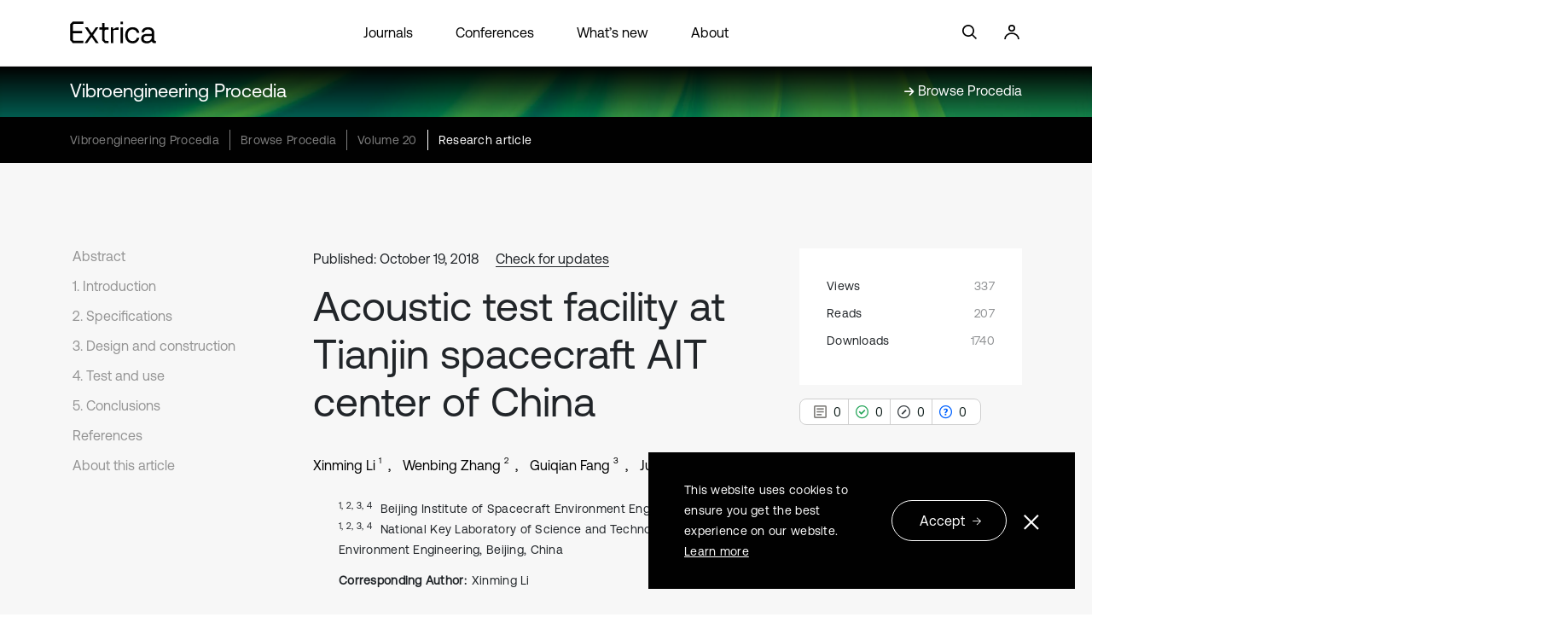

--- FILE ---
content_type: text/html; charset=utf-8
request_url: https://www.extrica.com/article/20218
body_size: 27168
content:
<!DOCTYPE html>
<html lang="en">

<head>
    <meta charset="utf-8" />
    <meta name="viewport" content="width=device-width, initial-scale=1.0" />
    <title>Acoustic test facility at Tianjin spacecraft AIT center of China - Extrica</title>
        <link rel="canonical" href="https://www.extrica.com/article/20218" />

    <!-- Meta -->

    
            <meta name="description" content="The China Academy of Space Technology (CAST) designs and builds a new world-class Assembly, Integration and Test Center (AITC) at Tianjin, China. Modal, vibration and acoustic test facilities are built to support the future environmental testing needs of China space station program. The Reverberation Acoustic Test Facility (RATF) is about 4000 m3 in volume and can achieved an empty chamber acoustic overall sound pressure level (OASPL) higher than 156 dB. It is the largest acoustic facility in Asia. Beijing Institute of spacecraft Environment Engineering (BISEE) started its design and construction work from 2012 and put it into use at October of 2015. The RATF will provide an efficient support for environment testing needs of China and world&#x2019;s space program in the future." />
            <meta property="og:url" content="https://www.extrica.com/article/20218" />
            <meta property="og:title" content="Acoustic test facility at Tianjin spacecraft AIT center of China" />
            <meta property="og:description" content="The China Academy of Space Technology (CAST) designs and builds a new world-class Assembly, Integration and Test Center (AITC) at Tianjin, China. Modal, vibration and acoustic test facilities are built to support the future environmental testing needs of China space station program. The Reverberation Acoustic Test Facility (RATF) is about 4000 m3 in volume and can achieved an empty chamber acoustic overall sound pressure level (OASPL) higher than 156 dB. It is the largest acoustic facility in Asia. Beijing Institute of spacecraft Environment Engineering (BISEE) started its design and construction work from 2012 and put it into use at October of 2015. The RATF will provide an efficient support for environment testing needs of China and world&#x2019;s space program in the future." />
            <meta property="og:type" content="article" />
            <meta property="og:image" content="https://static-01.extrica.com/journals/vp/vp-meta-1200x630.webp" />
            <meta property="og:image:width" content="1200" />
            <meta property="og:image:height" content="630" />
            <meta property="og:updated_time" content="2023-05-21T14:33:26" />
            <meta property="article:published_time" content="2018-10-19T00:00:00" />
            <meta property="article:modified_time" content="2023-05-21T14:33:26" />
            <meta property="article:author" content="Xinming Li" />
            <meta property="article:author" content="Wenbing Zhang" />
            <meta property="article:author" content="Guiqian Fang" />
            <meta property="article:author" content="Jungang Zhang" />
            <meta property="article:tag" content="AITC" />
            <meta property="article:tag" content="RATF" />
            <meta property="article:tag" content="4000 m3" />
            <meta property="article:tag" content="BISEE" />
            <meta name="twitter:title" content="Acoustic test facility at Tianjin spacecraft AIT center of China" />
            <meta name="twitter:description" content="The China Academy of Space Technology (CAST) designs and builds a new world-class Assembly, Integration and Test Center (AITC) at Tianjin, China. Modal, vibration and acoustic test facilities are built to support the future environmental testing needs of China space station program. The Reverberation Acoustic Test Facility (RATF) is about 4000 m3 in volume and can achieved an empty chamber acoustic overall sound pressure level (OASPL) higher than 156 dB. It is the largest acoustic facility in Asia. Beijing Institute of spacecraft Environment Engineering (BISEE) started its design and construction work from 2012 and put it into use at October of 2015. The RATF will provide an efficient support for environment testing needs of China and world&#x2019;s space program in the future." />
            <meta name="twitter:card" content="summary_large_image" />
            <meta name="twitter:image" content="https://static-01.extrica.com/journals/vp/vp-meta-1200x630.webp" />
            <meta name="citation_title" content="Acoustic test facility at Tianjin spacecraft AIT center of China" />
            <meta name="citation_journal_title" content="Vibroengineering Procedia" />
            <meta name="citation_publisher" content="JVE International Ltd." />
            <meta name="citation_online_date" content="2018/10/19" />
            <meta name="citation_year" content="2018" />
            <meta name="citation_author" content="Li, Xinming" />
            <meta name="citation_author" content="Zhang, Wenbing" />
            <meta name="citation_author" content="Fang, Guiqian" />
            <meta name="citation_author" content="Zhang, Jungang" />
            <meta name="citation_volume" content="20" />
            <meta name="citation_firstpage" content="146" />
            <meta name="citation_lastpage" content="150" />
            <meta name="citation_publication_date" content="2018/10/19" />
            <meta name="citation_doi" content="10.21595/vp.2018.20218" />
            <meta name="citation_issn" content="2345-0533" />
            <meta name="citation_issn" content="2538-8479" />
            <meta name="citation_abstract" content="The China Academy of Space Technology (CAST) designs and builds a new world-class Assembly, Integration and Test Center (AITC) at Tianjin, China. Modal, vibration and acoustic test facilities are built to support the future environmental testing needs of China space station program. The Reverberation Acoustic Test Facility (RATF) is about 4000 m3 in volume and can achieved an empty chamber acoustic overall sound pressure level (OASPL) higher than 156 dB. It is the largest acoustic facility in Asia. Beijing Institute of spacecraft Environment Engineering (BISEE) started its design and construction work from 2012 and put it into use at October of 2015. The RATF will provide an efficient support for environment testing needs of China and world&#x2019;s space program in the future." />
            <meta name="citation_keywords" content="AITC" />
            <meta name="citation_keywords" content="RATF" />
            <meta name="citation_keywords" content="4000 m3" />
            <meta name="citation_keywords" content="BISEE" />
            <meta name="citation_fulltext_html_url" content="https://www.extrica.com/article/20218" />
            <meta name="citation_pdf_url" content="https://www.extrica.com/article/20218/pdf" />
            <meta name="citation_xml_url" content="https://www.extrica.com/article/20218/xml" />
            <meta name="dc.title" content="Acoustic test facility at Tianjin spacecraft AIT center of China" />
            <meta name="dc.source" content="Vibroengineering Procedia" />
            <meta name="dc.format" content="text/html" />
            <meta name="dc.publisher" content="JVE International Ltd." />
            <meta name="dc.date" content="2018/10/19" />
            <meta name="dc.language" content="en" />
            <meta name="dc.creator" content="Li, Xinming" />
            <meta name="dc.creator" content="Zhang, Wenbing" />
            <meta name="dc.creator" content="Fang, Guiqian" />
            <meta name="dc.creator" content="Zhang, Jungang" />
            <meta name="dc.description" content="The China Academy of Space Technology (CAST) designs and builds a new world-class Assembly, Integration and Test Center (AITC) at Tianjin, China. Modal, vibration and acoustic test facilities are built to support the future environmental testing needs of China space station program. The Reverberation Acoustic Test Facility (RATF) is about 4000 m3 in volume and can achieved an empty chamber acoustic overall sound pressure level (OASPL) higher than 156 dB. It is the largest acoustic facility in Asia. Beijing Institute of spacecraft Environment Engineering (BISEE) started its design and construction work from 2012 and put it into use at October of 2015. The RATF will provide an efficient support for environment testing needs of China and world&#x2019;s space program in the future." />
            <meta name="dc.type" content="Research article" />
            <meta name="dc.identifier" content="10.21595/vp.2018.20218" />
            <meta name="prism.publicationName" content="Vibroengineering Procedia" />
            <meta name="prism.publicationDate" content="2018/10/19" />
            <meta name="prism.issn" content="2345-0533" />
            <meta name="prism.issn" content="2538-8479" />
            <meta name="prism.volume" content="20" />
            <meta name="prism.startingPage" content="146" />
            <meta name="prism.endingPage" content="150" />
            <meta name="prism.section" content="Research article" />
            <meta name="prism.doi" content="10.21595/vp.2018.20218" />
<meta name="citation_language" content="English" />
<meta property="og:site_name" content="Extrica" />
<meta property="og:locale" content="en_US" />
<meta name="twitter:site" content="@ExtricaScience" />
    <meta name="google-site-verification" content="bU6qzKBrFXq7vjMzew7tljUWR5frpxPUWfQM8R3WKzQ" />

    <!-- Styles -->
    <link rel="stylesheet" href="https://cdnjs.cloudflare.com/ajax/libs/bootstrap/5.2.3/css/bootstrap.min.css" integrity="sha512-SbiR/eusphKoMVVXysTKG/7VseWii+Y3FdHrt0EpKgpToZeemhqHeZeLWLhJutz/2ut2Vw1uQEj2MbRF+TVBUA==" crossorigin="anonymous" referrerpolicy="no-referrer" />
<meta name="x-stylesheet-fallback-test" content="" class="visually-hidden" /><script>!function(a,b,c,d){var e,f=document,g=f.getElementsByTagName("SCRIPT"),h=g[g.length-1].previousElementSibling,i=f.defaultView&&f.defaultView.getComputedStyle?f.defaultView.getComputedStyle(h):h.currentStyle;if(i&&i[a]!==b)for(e=0;e<c.length;e++)f.write('<link href="'+c[e]+'" '+d+"/>")}("position","absolute",["/lib/bootstrap-5.2.3/dist/css/bootstrap.min.css"], "rel=\u0022stylesheet\u0022 crossorigin=\u0022anonymous\u0022 referrerpolicy=\u0022no-referrer\u0022 ");</script>
    <style>
        @font-face {
            font-family: 'AeonikRegular';
            src: url('https://static-01.extrica.com/assets/fonts/AeonikPro-Regular.otf');
            font-display: swap;
        }

        @font-face {
            font-family: 'AeonikLight';
            src: url('https://static-01.extrica.com/assets/fonts/AeonikPro-Light.otf');
            font-display: swap;
        }
    </style>
    <link rel="stylesheet" href="/css/styles.min.css?v=O5A8694cTnMNCnDkQWb9EnHVGNarWRVMDEsxqIEQ5Ng" />
    
    <link rel="stylesheet" href="https://cdnjs.cloudflare.com/ajax/libs/lity/2.4.1/lity.css" crossorigin="anonymous" referrerpolicy="no-referrer" />
    <style>
        @media only screen and (max-width: 991px) {
            .main-content-section .main-content-row .related-articles-section .content-row .single-col a .inner-col::before {
                background-image: url('/images/arrow-read-more.svg');
            }
        }
    </style>


    <!-- Scripts -->
    
                <script type="application/ld&#x2B;json">
                                {
  "@context": "https://schema.org",
  "@type": "Article",
  "articleSection": "Acoustics, noise control and engineering applications",
  "pageStart": 146,
  "pageEnd": 150,
  "headline": "Acoustic test facility at Tianjin spacecraft AIT center of China",
  "abstract": "The China Academy of Space Technology (CAST) designs and builds a new world-class Assembly, Integration and Test Center (AITC) at Tianjin, China. Modal, vibration and acoustic test facilities are built to support the future environmental testing needs of China space station program. The Reverberation Acoustic Test Facility (RATF) is about 4000 m3 in volume and can achieved an empty chamber acoustic overall sound pressure level (OASPL) higher than 156 dB. It is the largest acoustic facility in Asia. Beijing Institute of spacecraft Environment Engineering (BISEE) started its design and construction work from 2012 and put it into use at October of 2015. The RATF will provide an efficient support for environment testing needs of China and world\u2019s space program in the future.",
  "datePublished": "2018-10-19T00:00:00",
  "dateModified": "2023-05-21T14:33:26.33",
  "author": [
    {
      "@context": "https://schema.org",
      "@type": "Person",
      "name": "Xinming Li",
      "givenName": "Xinming",
      "familyName": "Li"
    },
    {
      "@context": "https://schema.org",
      "@type": "Person",
      "name": "Wenbing Zhang",
      "givenName": "Wenbing",
      "familyName": "Zhang"
    },
    {
      "@context": "https://schema.org",
      "@type": "Person",
      "name": "Guiqian Fang",
      "givenName": "Guiqian",
      "familyName": "Fang"
    },
    {
      "@context": "https://schema.org",
      "@type": "Person",
      "name": "Jungang Zhang",
      "givenName": "Jungang",
      "familyName": "Zhang"
    }
  ],
  "publisher": {
    "@context": "https://schema.org",
    "@type": "Organization",
    "name": "Extrica",
    "url": "https://www.extrica.com",
    "logo": "https://static-01.extrica.com/assets/extrica/about/meta-1200x750.webp"
  },
  "license": "https://creativecommons.org/licenses/by/4.0"
}
                        </script>


    
        <script async>
    //Google Tag Manager
    (function (w, d, s, l, i) {
        w[l] = w[l] || []; w[l].push({ 'gtm.start': new Date().getTime(), event: 'gtm.js' });
        var f = d.getElementsByTagName(s)[0], j = d.createElement(s), dl = l != 'dataLayer' ? '&l=' + l : '';
        j.async = true; j.src = 'https://www.googletagmanager.com/gtm.js?id=' + i + dl;
        f.parentNode.insertBefore(j, f);
    })(window, document, 'script', 'dataLayer', 'GTM-536FWCD');
</script async>

<!-- Google tag (gtag.js) default consent -->
<script async>
    window.dataLayer = window.dataLayer || [];
    function gtag() { dataLayer.push(arguments); }
    gtag('consent', 'default', {
        'ad_storage': 'denied',
        'ad_user_data': 'denied',
        'ad_personalization': 'denied'
    });
</script async>
<!-- Google tag (gtag.js) -->
<script async src="https://www.googletagmanager.com/gtag/js?id=G-8ZMPL0WXWF"></script>
<script>
    window.dataLayer = window.dataLayer || [];
    function gtag() { dataLayer.push(arguments); }
    gtag('js', new Date());
    gtag('config', 'G-8ZMPL0WXWF');
</script>
<script async>
    function consentGtagGranted() {
        gtag('consent', 'update', {
            'ad_user_data': 'granted',
            'ad_personalization': 'granted'
        });
    }
</script>

<!-- Meta Pixel Code -->
<script async>
    !function (f, b, e, v, n, t, s) {
        if (f.fbq) return; n = f.fbq = function () {
            n.callMethod ? n.callMethod.apply(n, arguments) : n.queue.push(arguments);
        };
        if (!f._fbq) f._fbq = n; n.push = n; n.loaded = !0; n.version = '2.0';
        n.queue = []; t = b.createElement(e); t.async = !0;
        t.src = v; s = b.getElementsByTagName(e)[0];
        s.parentNode.insertBefore(t, s);
    }(window, document, 'script',
        'https://connect.facebook.net/en_US/fbevents.js');
    fbq('init', '285539395603870');
    fbq('track', 'PageView');
</script>
<!-- End Meta Pixel Code -->

<script async>
    //Hotjar Tracking Code for http://www.jvejournals.com 
    (function (h, o, t, j, a, r) {
        h.hj = h.hj || function () { (h.hj.q = h.hj.q || []).push(arguments) };
        h._hjSettings = { hjid: 1154681, hjsv: 6 };
        a = o.getElementsByTagName('head')[0];
        r = o.createElement('script'); r.async = 1;
        r.src = t + h._hjSettings.hjid + j + h._hjSettings.hjsv;
        a.appendChild(r);
    })(window, document, 'https://static.hotjar.com/c/hotjar-', '.js?sv=');
</script>

<script async>
    // Microsoft Advertising UET tag tracking code
    (function (w, d, t, r, u) {
        var f, n, i;
        w[u] = w[u] || [], f = function () {
            var o = { ti: "17443098" };
            o.q = w[u], w[u] = new UET(o), w[u].push("pageLoad")
        }, n = d.createElement(t), n.src = r, n.async = 1, n.onload = n.onreadystatechange = function () {
            var s = this.readyState; s && s !== "loaded" && s !== "complete" || (f(), n.onload = n.onreadystatechange = null)
        }, i = d.getElementsByTagName(t)[0], i.parentNode.insertBefore(n, i)
    })(window, document, "script", "//bat.bing.com/bat.js", "uetq");
</script>

        <script type="text/javascript">!function(T,l,y){var S=T.location,k="script",D="instrumentationKey",C="ingestionendpoint",I="disableExceptionTracking",E="ai.device.",b="toLowerCase",w="crossOrigin",N="POST",e="appInsightsSDK",t=y.name||"appInsights";(y.name||T[e])&&(T[e]=t);var n=T[t]||function(d){var g=!1,f=!1,m={initialize:!0,queue:[],sv:"5",version:2,config:d};function v(e,t){var n={},a="Browser";return n[E+"id"]=a[b](),n[E+"type"]=a,n["ai.operation.name"]=S&&S.pathname||"_unknown_",n["ai.internal.sdkVersion"]="javascript:snippet_"+(m.sv||m.version),{time:function(){var e=new Date;function t(e){var t=""+e;return 1===t.length&&(t="0"+t),t}return e.getUTCFullYear()+"-"+t(1+e.getUTCMonth())+"-"+t(e.getUTCDate())+"T"+t(e.getUTCHours())+":"+t(e.getUTCMinutes())+":"+t(e.getUTCSeconds())+"."+((e.getUTCMilliseconds()/1e3).toFixed(3)+"").slice(2,5)+"Z"}(),iKey:e,name:"Microsoft.ApplicationInsights."+e.replace(/-/g,"")+"."+t,sampleRate:100,tags:n,data:{baseData:{ver:2}}}}var h=d.url||y.src;if(h){function a(e){var t,n,a,i,r,o,s,c,u,p,l;g=!0,m.queue=[],f||(f=!0,t=h,s=function(){var e={},t=d.connectionString;if(t)for(var n=t.split(";"),a=0;a<n.length;a++){var i=n[a].split("=");2===i.length&&(e[i[0][b]()]=i[1])}if(!e[C]){var r=e.endpointsuffix,o=r?e.location:null;e[C]="https://"+(o?o+".":"")+"dc."+(r||"services.visualstudio.com")}return e}(),c=s[D]||d[D]||"",u=s[C],p=u?u+"/v2/track":d.endpointUrl,(l=[]).push((n="SDK LOAD Failure: Failed to load Application Insights SDK script (See stack for details)",a=t,i=p,(o=(r=v(c,"Exception")).data).baseType="ExceptionData",o.baseData.exceptions=[{typeName:"SDKLoadFailed",message:n.replace(/\./g,"-"),hasFullStack:!1,stack:n+"\nSnippet failed to load ["+a+"] -- Telemetry is disabled\nHelp Link: https://go.microsoft.com/fwlink/?linkid=2128109\nHost: "+(S&&S.pathname||"_unknown_")+"\nEndpoint: "+i,parsedStack:[]}],r)),l.push(function(e,t,n,a){var i=v(c,"Message"),r=i.data;r.baseType="MessageData";var o=r.baseData;return o.message='AI (Internal): 99 message:"'+("SDK LOAD Failure: Failed to load Application Insights SDK script (See stack for details) ("+n+")").replace(/\"/g,"")+'"',o.properties={endpoint:a},i}(0,0,t,p)),function(e,t){if(JSON){var n=T.fetch;if(n&&!y.useXhr)n(t,{method:N,body:JSON.stringify(e),mode:"cors"});else if(XMLHttpRequest){var a=new XMLHttpRequest;a.open(N,t),a.setRequestHeader("Content-type","application/json"),a.send(JSON.stringify(e))}}}(l,p))}function i(e,t){f||setTimeout(function(){!t&&m.core||a()},500)}var e=function(){var n=l.createElement(k);n.src=h;var e=y[w];return!e&&""!==e||"undefined"==n[w]||(n[w]=e),n.onload=i,n.onerror=a,n.onreadystatechange=function(e,t){"loaded"!==n.readyState&&"complete"!==n.readyState||i(0,t)},n}();y.ld<0?l.getElementsByTagName("head")[0].appendChild(e):setTimeout(function(){l.getElementsByTagName(k)[0].parentNode.appendChild(e)},y.ld||0)}try{m.cookie=l.cookie}catch(p){}function t(e){for(;e.length;)!function(t){m[t]=function(){var e=arguments;g||m.queue.push(function(){m[t].apply(m,e)})}}(e.pop())}var n="track",r="TrackPage",o="TrackEvent";t([n+"Event",n+"PageView",n+"Exception",n+"Trace",n+"DependencyData",n+"Metric",n+"PageViewPerformance","start"+r,"stop"+r,"start"+o,"stop"+o,"addTelemetryInitializer","setAuthenticatedUserContext","clearAuthenticatedUserContext","flush"]),m.SeverityLevel={Verbose:0,Information:1,Warning:2,Error:3,Critical:4};var s=(d.extensionConfig||{}).ApplicationInsightsAnalytics||{};if(!0!==d[I]&&!0!==s[I]){var c="onerror";t(["_"+c]);var u=T[c];T[c]=function(e,t,n,a,i){var r=u&&u(e,t,n,a,i);return!0!==r&&m["_"+c]({message:e,url:t,lineNumber:n,columnNumber:a,error:i}),r},d.autoExceptionInstrumented=!0}return m}(y.cfg);function a(){y.onInit&&y.onInit(n)}(T[t]=n).queue&&0===n.queue.length?(n.queue.push(a),n.trackPageView({})):a()}(window,document,{
src: "https://js.monitor.azure.com/scripts/b/ai.2.min.js", // The SDK URL Source
crossOrigin: "anonymous", 
cfg: { // Application Insights Configuration
    connectionString: 'InstrumentationKey=d958c01d-d6ba-4213-8949-a11aab7b4bbd;IngestionEndpoint=https://northeurope-2.in.applicationinsights.azure.com/;LiveEndpoint=https://northeurope.livediagnostics.monitor.azure.com/'
}});</script>
    
</head>

<body>
    
        <noscript>
    <iframe src="https://www.googletagmanager.com/ns.html?id=GTM-536FWCD" height="0" width="0" style="display:none;visibility:hidden"></iframe>
    <img height="1" width="1" style="display:none" src="https://www.facebook.com/tr?id=285539395603870&ev=PageView&noscript=1" />
</noscript>
    

    <div class="container-fluid">
        <div id="parallax-holder" class="hero-section ">
            <div id="header-placeholder"></div>
            <div id="fixed-header" class="sticky-hero-section">
                <nav class="header-home navbar navbar-expand-xl navbar-light">
                    <div class="row header-links">
                        <div class="col-lg-6 menu-col header-col">
                            <button class="first-button navbar-toggler" type="button" data-bs-toggle="collapse" data-bs-target="#navbarNav" aria-controls="navbarNav" aria-expanded="false" aria-label="Toggle navigation">
                                <a class="header-logo-link black" href="/" alt="Extrica logo">
                                    <svg width="94" height="24" viewBox="0 0 94 24" fill="none" xmlns="http://www.w3.org/2000/svg">
                                        <g clip-path="url(#clip0_2576_4240)">
                                            <path d="M0.316406 3.09068V20.5641L3.28822 23.6374H14.6078V20.9526H4.54874C3.7724 20.9526 3.13796 20.3051 3.13796 19.4936V13.036H13.1887V10.3597H3.13796V4.29931C3.13796 3.49644 3.76405 2.84032 4.54874 2.84032H14.6078V0.164062H3.14631L0.316406 3.09068Z" fill="white" />
                                            <path d="M37.8817 20.6679C37.6146 20.3657 37.4727 19.8564 37.4727 19.1398V10.4549C37.4727 9.67795 38.082 9.05637 38.825 9.05637H41.6549V6.53551H37.4727V1.74414H34.8181V6.53551H31.8379V9.04774H34.8181V20.5643L37.7899 23.6377H41.8636V21.1254H39.2925C38.6163 21.1168 38.1488 20.97 37.8817 20.6679Z" fill="white" />
                                            <path d="M48.7168 7.24307C48.2159 7.55386 47.7818 7.92508 47.4062 8.37401H46.7634L46.513 6.54379H44.209V23.6373H46.8636V14.9179C46.8636 13.9165 46.8636 11.9567 46.8636 10.6186C46.8636 9.85026 47.473 9.22005 48.2159 9.22005H52.5985V6.53516H51.8556C50.5283 6.53516 49.4764 6.76825 48.7168 7.24307Z" fill="white" />
                                            <path d="M67.7758 8.78008C68.9445 8.78008 69.9379 9.10814 70.756 9.75562C71.574 10.4031 72.1167 11.275 72.3754 12.3714H75.0634C74.7379 10.4981 73.9448 9.02181 72.6843 7.94267C71.4238 6.87217 69.8127 6.33691 67.8676 6.33691C66.2648 6.33691 64.8541 6.6995 63.6186 7.42468C62.3831 8.14986 61.4315 9.1772 60.7469 10.4894C60.0624 11.8103 59.7285 13.3297 59.7285 15.0477C59.7285 16.7657 60.0624 18.2937 60.7303 19.6232C61.3981 20.9527 62.3414 21.9887 63.5518 22.7225C64.7622 23.4563 66.1647 23.8276 67.7674 23.8276C69.7375 23.8276 71.357 23.2837 72.6259 22.2045C73.9031 21.1168 74.7128 19.6319 75.0551 17.7326H72.4005C72.1584 18.8722 71.6325 19.77 70.8144 20.4175C69.9963 21.065 68.9779 21.393 67.7674 21.393C66.1897 21.393 64.9125 20.806 63.9275 19.6319C62.9424 18.4578 62.4499 16.9297 62.4499 15.0563C62.4499 13.2002 62.9424 11.6894 63.9275 10.5326C64.9125 9.36713 66.1981 8.78008 67.7758 8.78008Z" fill="white" />
                                            <path d="M92.2916 21.1168C91.557 21.1168 91.1897 20.7024 91.1897 19.8736V12.5009C91.1897 10.5153 90.6137 8.98727 89.4533 7.9254C88.293 6.86353 86.6568 6.33691 84.5448 6.33691C82.558 6.33691 80.9386 6.8031 79.7031 7.74411C78.4593 8.68512 77.7413 9.98871 77.5493 11.6635H80.2039C80.3793 10.7916 80.8384 10.0923 81.5813 9.56569C82.3243 9.03907 83.2759 8.78008 84.4196 8.78008C85.7135 8.78008 86.7236 9.09087 87.4498 9.72109C88.4098 10.5499 88.7354 11.8103 88.4182 13.511H83.6683C81.5062 13.511 79.8617 13.9686 78.7264 14.8837C77.5911 15.7988 77.0234 17.1196 77.0234 18.8376C77.0234 20.383 77.5827 21.6002 78.693 22.4894C79.8033 23.3873 81.2808 23.8276 83.1173 23.8276C85.054 23.8276 86.6151 23.2232 87.8171 22.006H88.8105C88.9274 22.3858 89.111 22.7053 89.3698 22.9556C89.8206 23.4045 90.5803 23.629 91.6404 23.629H93.1013V21.1168H92.2916ZM87.141 20.1671C86.2144 21.0477 84.9371 21.488 83.3177 21.488C82.2158 21.488 81.3392 21.229 80.6881 20.7196C80.037 20.2017 79.7198 19.5283 79.7198 18.6736C79.7198 16.7743 80.9552 15.8247 83.4179 15.8247H88.5434V16.6621C88.535 18.1125 88.0676 19.2779 87.141 20.1671Z" fill="white" />
                                            <path d="M57.3655 6.53516H54.7109V23.6287H57.3655V6.53516Z" fill="white" />
                                            <path d="M57.3655 0.336914H54.7109V3.08224H57.3655V0.336914Z" fill="white" />
                                            <path d="M30.7611 6.53516H27.8978L23.9743 12.2675C23.774 12.5611 23.3483 12.5611 23.1479 12.2675L19.2745 6.54379H16.1942L21.8373 14.8575L15.7852 23.6373H18.6485L22.9559 17.3697C23.1563 17.0762 23.582 17.0762 23.7823 17.3697L28.0898 23.6459H31.1701L25.0763 14.8488L30.7611 6.53516Z" fill="white" />
                                        </g>
                                        <defs>
                                            <clipPath id="clip0_2576_4240">
                                                <rect width="93.4286" height="24" fill="white" />
                                            </clipPath>
                                        </defs>
                                    </svg>
                                </a>
                                <div class="animated-icon1 black"><span></span><span></span><span></span></div>
                            </button>
                            <div class="collapse navbar-collapse" id="navbarNav">
                                <ul class="navbar-nav">
                                    <li class="nav-item">
                                        <a class="nav-link" href="/journals">Journals</a>
                                    </li>
                                    <li class="nav-item">
                                        <a class="nav-link" href="/conferences">Conferences</a>
                                    </li>
                                    <li>
                                        <a class="nav-link" href="/whats-new">What’s new</a>
                                    </li>
                                    <li>
                                        <a class="nav-link" href="/about">About</a>
                                    </li>
                                </ul>
                            </div>

                            <a class="header-search-icon black" href="#" alt="Search">
                                <svg width="24" height="24" viewBox="0 0 24 24" fill="none" xmlns="http://www.w3.org/2000/svg">
                                    <g clip-path="url(#clip0_2576_4251)">
                                        <g clip-path="url(#clip1_2576_4251)">
                                            <path d="M6.25211 13.7303C5.25252 12.7307 4.70308 11.4024 4.70308 9.99033C4.70308 8.57823 5.25252 7.25 6.25211 6.2504C7.25171 5.25252 8.57823 4.70137 9.99205 4.70137C11.4041 4.70137 12.7324 5.25252 13.7303 6.2504C14.7299 7.25 15.2793 8.57823 15.2793 9.99033C15.2793 11.4024 14.7299 12.7307 13.7303 13.7303C12.7324 14.7282 11.4041 15.2793 9.99205 15.2793C8.57823 15.2793 7.25171 14.7282 6.25211 13.7303ZM20.0017 18.7967L15.4967 14.2917C16.4569 13.0679 16.9824 11.5702 16.9824 9.99033C16.9824 8.12294 16.2549 6.36679 14.9353 5.04712C13.6139 3.72745 11.8594 3 9.99205 3C8.12465 3 6.36851 3.72745 5.04883 5.04712C3.72745 6.36679 3 8.12294 3 9.99033C3 11.8577 3.72745 13.6139 5.04883 14.9335C6.36851 16.2532 8.12465 16.9807 9.99205 16.9807C11.5719 16.9807 13.0696 16.4552 14.2934 15.495L18.7984 20L20.0017 18.7967Z" fill="white" />
                                        </g>
                                    </g>
                                    <defs>
                                        <clipPath id="clip0_2576_4251">
                                            <rect width="24" height="24" fill="white" />
                                        </clipPath>
                                        <clipPath id="clip1_2576_4251">
                                            <rect width="17.0017" height="17" fill="white" transform="translate(3 3)" />
                                        </clipPath>
                                    </defs>
                                </svg>
                            </a>
                            <a class="header-login-icon black" href="https://manage.extrica.com" target="_blank" alt="Login">
                                <svg width="24" height="24" viewBox="0 0 24 24" fill="none" xmlns="http://www.w3.org/2000/svg">
                                    <circle cx="12" cy="7" r="3.15" stroke="white" stroke-width="1.7" />
                                    <path d="M20 20C20 16.134 16.4183 13 12 13C7.58172 13 4 16.134 4 20" stroke="white" stroke-width="1.7" />
                                </svg>
                            </a>
                        </div>

                        <div class="login-col header-col col-lg-3">
                            <a href="">
                                <svg width="24" height="24" viewBox="0 0 24 24" fill="none" xmlns="http://www.w3.org/2000/svg">
                                    <g clip-path="url(#clip0_2576_4251)">
                                        <g clip-path="url(#clip1_2576_4251)">
                                            <path d="M6.25211 13.7303C5.25252 12.7307 4.70308 11.4024 4.70308 9.99033C4.70308 8.57823 5.25252 7.25 6.25211 6.2504C7.25171 5.25252 8.57823 4.70137 9.99205 4.70137C11.4041 4.70137 12.7324 5.25252 13.7303 6.2504C14.7299 7.25 15.2793 8.57823 15.2793 9.99033C15.2793 11.4024 14.7299 12.7307 13.7303 13.7303C12.7324 14.7282 11.4041 15.2793 9.99205 15.2793C8.57823 15.2793 7.25171 14.7282 6.25211 13.7303ZM20.0017 18.7967L15.4967 14.2917C16.4569 13.0679 16.9824 11.5702 16.9824 9.99033C16.9824 8.12294 16.2549 6.36679 14.9353 5.04712C13.6139 3.72745 11.8594 3 9.99205 3C8.12465 3 6.36851 3.72745 5.04883 5.04712C3.72745 6.36679 3 8.12294 3 9.99033C3 11.8577 3.72745 13.6139 5.04883 14.9335C6.36851 16.2532 8.12465 16.9807 9.99205 16.9807C11.5719 16.9807 13.0696 16.4552 14.2934 15.495L18.7984 20L20.0017 18.7967Z" fill="white" />
                                        </g>
                                    </g>
                                    <defs>
                                        <clipPath id="clip0_2576_4251">
                                            <rect width="24" height="24" fill="white" />
                                        </clipPath>
                                        <clipPath id="clip1_2576_4251">
                                            <rect width="17.0017" height="17" fill="white" transform="translate(3 3)" />
                                        </clipPath>
                                    </defs>
                                </svg>
                            </a>
                            <a href="https://manage.extrica.com" target="_blank">
                                <svg width="24" height="24" viewBox="0 0 24 24" fill="none" xmlns="http://www.w3.org/2000/svg">
                                    <circle cx="12" cy="7" r="3.15" stroke="white" stroke-width="1.7" />
                                    <path d="M20 20C20 16.134 16.4183 13 12 13C7.58172 13 4 16.134 4 20" stroke="white" stroke-width="1.7" />
                                </svg>
                            </a>
                        </div>
                    </div>
                </nav>
                <div class="container">
                    <header class="header-home">
                        <div class="row header-links">
                            <div class="logo-col header-col col-lg-2">
                                <a class="headerlogo" href="/">
                                    <svg width="102" height="26" viewBox="0 0 102 26" fill="none" xmlns="http://www.w3.org/2000/svg">
                                        <path d="M0.34375 3.34824V22.2777L3.56322 25.6072H15.8261V22.6986H4.92878C4.08774 22.6986 3.40044 21.9972 3.40044 21.118V14.1223H14.2888V11.2231H3.40044V4.65759C3.40044 3.78781 4.0787 3.07702 4.92878 3.07702H15.8261V0.177734H3.40948L0.34375 3.34824Z" fill="white" />
                                        <path d="M41.0396 22.3899C40.7503 22.0625 40.5965 21.5107 40.5965 20.7345V11.3259C40.5965 10.4841 41.2567 9.81074 42.0616 9.81074H45.1273V7.07981H40.5965V1.88916H37.7207V7.07981H34.4922V9.80139H37.7207V22.2777L40.9402 25.6071H45.3534V22.8856H42.568C41.8355 22.8762 41.329 22.7172 41.0396 22.3899Z" fill="white" />
                                        <path d="M52.778 7.84698C52.2354 8.18368 51.7651 8.58583 51.3582 9.07216H50.6618L50.3905 7.08943H47.8945V25.6074H50.7704V16.1614C50.7704 15.0765 50.7704 12.9535 50.7704 11.5038C50.7704 10.6714 51.4305 9.98871 52.2354 9.98871H56.9832V7.08008H56.1783C54.7404 7.08008 53.6009 7.3326 52.778 7.84698Z" fill="white" />
                                        <path d="M73.423 9.51151C74.6891 9.51151 75.7652 9.86691 76.6515 10.5683C77.5377 11.2698 78.1256 12.2144 78.4059 13.4022H81.3179C80.9652 11.3727 80.1061 9.77338 78.7405 8.60431C77.375 7.4446 75.6296 6.86475 73.5224 6.86475C71.7861 6.86475 70.2578 7.25755 68.9193 8.04316C67.5809 8.82878 66.5499 9.94173 65.8084 11.3633C65.0668 12.7942 64.7051 14.4403 64.7051 16.3014C64.7051 18.1626 65.0668 19.818 65.7903 21.2583C66.5138 22.6986 67.5357 23.8209 68.847 24.6158C70.1583 25.4108 71.6776 25.813 73.4139 25.813C75.5482 25.813 77.3026 25.2237 78.6772 24.0547C80.0609 22.8763 80.9381 21.2676 81.3089 19.2101H78.433C78.1708 20.4446 77.601 21.4173 76.7148 22.1187C75.8285 22.8201 74.7252 23.1755 73.4139 23.1755C71.7047 23.1755 70.3211 22.5396 69.2539 21.2676C68.1868 19.9957 67.6532 18.3403 67.6532 16.3108C67.6532 14.3 68.1868 12.6633 69.2539 11.4101C70.3211 10.1475 71.7138 9.51151 73.423 9.51151Z" fill="white" />
                                        <path d="M99.9838 22.8763C99.188 22.8763 98.7901 22.4273 98.7901 21.5295V13.5424C98.7901 11.3914 98.1661 9.73597 96.9091 8.58561C95.652 7.43525 93.8795 6.86475 91.5915 6.86475C89.4392 6.86475 87.6847 7.36978 86.3463 8.38921C84.9988 9.40863 84.2211 10.8209 84.0131 12.6353H86.8889C87.0788 11.6906 87.5762 10.9331 88.3811 10.3626C89.1859 9.79209 90.2169 9.51151 91.4559 9.51151C92.8576 9.51151 93.9518 9.8482 94.7386 10.5309C95.7786 11.4288 96.1313 12.7942 95.7877 14.6367H90.6419C88.2997 14.6367 86.5181 15.1324 85.2882 16.1237C84.0583 17.1151 83.4434 18.546 83.4434 20.4072C83.4434 22.0813 84.0493 23.4 85.252 24.3633C86.4548 25.336 88.0555 25.813 90.0451 25.813C92.1432 25.813 93.8343 25.1583 95.1365 23.8396H96.2127C96.3393 24.2511 96.5383 24.5971 96.8186 24.8683C97.307 25.3547 98.1299 25.5978 99.2784 25.5978H100.861V22.8763H99.9838ZM94.404 21.8475C93.4002 22.8014 92.0165 23.2784 90.2621 23.2784C89.0684 23.2784 88.1188 22.9978 87.4134 22.446C86.708 21.8849 86.3644 21.1554 86.3644 20.2295C86.3644 18.1719 87.7028 17.1432 90.3706 17.1432H95.9233V18.0504C95.9143 19.6216 95.4078 20.8842 94.404 21.8475Z" fill="white" />
                                        <path d="M62.1473 7.08008H59.2715V25.5981H62.1473V7.08008Z" fill="white" />
                                        <path d="M62.1473 0.364746H59.2715V3.33885H62.1473V0.364746Z" fill="white" />
                                        <path d="M33.3255 7.08008H30.2236L25.9732 13.2902C25.7562 13.6081 25.2949 13.6081 25.0779 13.2902L20.8817 7.08943H17.5447L23.6581 16.0959L17.1016 25.6074H20.2035L24.8699 18.8175C25.0869 18.4995 25.5482 18.4995 25.7652 18.8175L30.4316 25.6168H33.7687L27.1669 16.0866L33.3255 7.08008Z" fill="white" />
                                    </svg>
                                </a>
                            </div>
                            <div class="menu-col header-col col-lg-8">
                                <a href="/journals">Journals</a>
                                <a href="/conferences">Conferences</a>
                                <a href="/whats-new">What’s new</a>
                                <a href="/about">About</a>
                            </div>
                            <div class="login-col header-col col-lg-2">
                                <a class="header-search-icon black desktop" href="">
                                    <svg width="24" height="24" viewBox="0 0 24 24" fill="none" xmlns="http://www.w3.org/2000/svg">
                                        <g clip-path="url(#clip0_2599_497)">
                                            <g clip-path="url(#clip1_2599_497)">
                                                <path d="M6.25211 13.7303C5.25252 12.7307 4.70308 11.4024 4.70308 9.99033C4.70308 8.57823 5.25252 7.25 6.25211 6.2504C7.25171 5.25252 8.57823 4.70137 9.99205 4.70137C11.4041 4.70137 12.7324 5.25252 13.7303 6.2504C14.7299 7.25 15.2793 8.57823 15.2793 9.99033C15.2793 11.4024 14.7299 12.7307 13.7303 13.7303C12.7324 14.7282 11.4041 15.2793 9.99205 15.2793C8.57823 15.2793 7.25171 14.7282 6.25211 13.7303V13.7303ZM20.0017 18.7967L15.4967 14.2917C16.4569 13.0679 16.9824 11.5702 16.9824 9.99033C16.9824 8.12294 16.2549 6.36679 14.9353 5.04712C13.6139 3.72745 11.8594 3 9.99205 3C8.12465 3 6.36851 3.72745 5.04883 5.04712C3.72745 6.36679 3 8.12294 3 9.99033C3 11.8577 3.72745 13.6139 5.04883 14.9335C6.36851 16.2532 8.12465 16.9807 9.99205 16.9807C11.5719 16.9807 13.0696 16.4552 14.2934 15.495L18.7984 20L20.0017 18.7967" fill="white" />
                                            </g>
                                        </g>
                                        <defs>
                                            <clipPath id="clip0_2599_497">
                                                <rect width="24" height="24" fill="white" />
                                            </clipPath>
                                            <clipPath id="clip1_2599_497">
                                                <rect width="17.0017" height="17" fill="white" transform="translate(3 3)" />
                                            </clipPath>
                                        </defs>
                                    </svg>
                                </a>
                                <a class="header-login-icon black desktop" href="https://manage.extrica.com" target="_blank">
                                    <svg width="24" height="24" viewBox="0 0 24 24" fill="none" xmlns="http://www.w3.org/2000/svg">
                                        <circle cx="12" cy="7" r="3.15" stroke="white" stroke-width="1.7" />
                                        <path d="M20 20C20 16.134 16.4183 13 12 13C7.58172 13 4 16.134 4 20" stroke="white" stroke-width="1.7" />
                                    </svg>
                                </a>
                            </div>
                        </div>
                    </header>
                </div>
            </div>
            <form id="search-header" class="row search-input" method="GET" action="/search">
                <div class="search-bar">
                    <div class="container">
                        <div class="main-search-bar-row row">
                            <span class="deleteicon">
                                <input placeholder="Search" type="text" id="searchQuery" name="searchQuery" value="">
                                <span onclick="var input = this.previousElementSibling; input.value = ''; input.focus();"><img src="/images/close-search.svg" alt="Close" loading="lazy" /></span>
                                <img class="search-icon-image" src="/images/search-icon.svg" alt="Search" loading="lazy" />
                            </span>
                        </div>
                        <div class="subtitle-row row">
                            Search by keyword, title, subject area
                        </div>
                    </div>
                </div>
            </form>
        </div>
    </div>

    <main role="main">
        



<div class="page-article">
    <div class="section-after-header sticky-section-after-head" style="background-image: linear-gradient(#000 0%, rgba(1, 28, 28, 0.2) 100%), url('https://static-01.extrica.com/journals/vp/vp-header-d3840x300.webp');">
        <div class="container">
            <div class="content-row row">
                <div class="col-lg-6 title-col">
                    <a href="/journal/vp">Vibroengineering Procedia</a>
                </div>
                <div class="col-lg-6 button-col">
                    <div class="button-holder">
                        <a class="single-button" href="/journal/vp/browse">
                            <i class="fa-solid fa-arrow-right button-arrow-after"></i>
                            <div class="text">Browse Procedia</div>
                        </a>
                    </div>
                    <div class="button-holder">
                    </div>
                </div>
            </div>
        </div>
    </div>
    <div id="page-title-section" class="page-title-section">
        <div class="container">
            <div class="main-title-row row">
                <div class="col-lg-10 title-col">
                    <div class="row breadcrumb-row">
                            <a href="/journal/vp">Vibroengineering Procedia</a>
                            <a href="/journal/vp/browse">Browse Procedia</a>
                            <a href="/issue/vp-20/contents">Volume 20</a>
                            <a>Research article</a>
                    </div>
                </div>
            </div>
        </div>
    </div>
    <div class="main-content-section">
        <div class="container">
            <div class="main-content-row row">
                <div class="col-lg-3 sidebar-menu-col">
                    <ul class="sidebar-manu-nav">
                    </ul>
                </div>
                <div class="col-lg-9 content-col">
                    <section class="main-content-section">
                        <span class="background-left"></span>
                        <span class="background-right"></span>
                        <div class="content-row row">
                            <div class="col-lg-8 text-col">
                                <div class="inner-col">
                                    <div class="article-top-info">
                                        <div class="publish-date">Published: October 19, 2018</div>
                                        <div class="check-for-updates-url"><a href="#About this article">Check for updates</a></div>
                                    </div>
                                    <div class="title">
                                        <h1>Acoustic test facility at Tianjin spacecraft AIT center of China</h1>
                                    </div>
                                    <div class="list">
                                        <div class="list-title">
                                                    <div class="single-author">
                                                        Xinming Li<sup>1</sup>
                                                    </div>
                                                    <div class="single-author">
                                                        Wenbing Zhang<sup>2</sup>
                                                    </div>
                                                    <div class="single-author">
                                                        Guiqian Fang<sup>3</sup>
                                                    </div>
                                                    <div class="single-author">
                                                        Jungang Zhang<sup>4</sup>
                                                    </div>
                                        </div>
                                        <div class="list-content expanded">
                                                    <div class="list-item">
                                                        <sup>1, 2, 3, 4</sup>Beijing Institute of Spacecraft Environment Engineering, Beijing, China
                                                    </div>
                                                    <div class="list-item">
                                                        <sup>1, 2, 3, 4</sup>National Key Laboratory of Science and Technology on Reliability and Environment Engineering, Beijing, China
                                                    </div>
                                                <div class="corresponding-author">
                                                        <div class="label">Corresponding Author:</div>
                                                    <div class="value">
Xinming Li                                                    </div>
                                                </div>
                                        </div>
                                    </div>
                                    <div class="buttons">
                                        <a data-bs-toggle="modal" data-bs-target="#citationModal" class="citation" href="">
                                            <svg width="14" height="10" viewBox="0 0 14 10" fill="none" xmlns="http://www.w3.org/2000/svg">
                                                <path d="M1 10H4L6 6V0H0V6H3L1 10ZM9 10H12L14 6V0H8V6H11L9 10Z" fill="black" />
                                            </svg>
                                            Cite the article
                                        </a>
                                            <a class="download" href="https://www.extrica.com/article/20218/pdf" target="_blank">
                                                <svg width="16" height="16" viewBox="0 0 16 16" fill="none" xmlns="http://www.w3.org/2000/svg">
                                                    <path d="M14 11V14H2V11H0V14C0 15.1 0.9 16 2 16H14C15.1 16 16 15.1 16 14V11H14ZM13 7L11.59 5.59L9 8.17V0H7V8.17L4.41 5.59L3 7L8 12L13 7Z" fill="black"></path>
                                                </svg>
                                                Download PDF
                                            </a>
                                    </div>
                                </div>
                            </div>
                                <div class="col-lg-4 table-col">
                                        <div class="inner-col">
                                                <div class="single-row row">
                                                        <span class="first">
Views                                                        </span>
                                                        <span class="second">337</span>
                                                </div>
                                                <div class="single-row row">
                                                        <span class="first">
Reads                                                        </span>
                                                        <span class="second">207</span>
                                                </div>
                                                <div class="single-row row">
                                                        <span class="first">
Downloads                                                        </span>
                                                        <span class="second">1740</span>
                                                </div>
                                        </div>
                                            <div class="scite-badge mt-3" data-doi="10.21595/vp.2018.20218" data-layout="horizontal" data-show-zero="true" data-small="false" data-show-labels="false" data-tooltip-placement="auto" data-tally-show="true">
                                            </div>
                                </div>
                        </div>
                    </section>

                    <!-- Mobile side menu -->
                    <div class="mobile-side-menu-container">
    <div class="mobile-side-menu-placeholder"></div>
    <div class="mobile-side-menu">
        <div class="mobile-side-menu-row container">

        </div>
    </div>
</div>

                    <div class="article-content col-lg-9">
                        <!-- Erratums/Retractions does not have abstracts -->
                            <!-- Abstract -->
                            <section id="abstract" class="abstract-section">
                                <div class="main-title-row row">
                                    <h4>Abstract</h4>
                                </div>
                                <div class="content-row row">
                                    <div class="intro-text-holder">
                                        <div class="intro-text"><p>The China Academy of Space Technology (CAST) designs and builds a new world-class Assembly, Integration and Test Center (AITC) at Tianjin, China. Modal, vibration and acoustic test facilities are built to support the future environmental testing needs of China space station program. The Reverberation Acoustic Test Facility (RATF) is about 4000 m<sup>3</sup> in volume and can achieved an empty chamber acoustic overall sound pressure level (OASPL) higher than 156 dB. It is the largest acoustic facility in Asia. Beijing Institute of spacecraft Environment Engineering (BISEE) started its design and construction work from 2012 and put it into use at October of 2015. The RATF will provide an efficient support for environment testing needs of China and world’s space program in the future.</p></div>
                                    </div>
                                    <div class="highlights-holder">
                                    </div>
                                </div>
                            </section>

                        <!-- Introduction -->
                        <section id="introduction" class="introduction-section active"><div><h2>1. Introduction</h2><p>The China Academy of Space Technology (CAST) is tasked to develop new Assembly, Integration and Test Center (AITC) to support the developing of space station program (the model is shown as Fig. 1), lunar exploration program and etc. In the AITC, there is world’s largest electric shaker (1400 kN), and the Chinese largest thermal vacuum chamber and reverberation acoustic chamber. A picture on the AITC after construction is shown as Fig. 2. The Beijing Institute of spacecraft Environment Engineering (BISEE) gets the contract to design and construct these systems. </p><p>The Reverberation Acoustic Test Facility (RATF) is about 4000 m<sup>3</sup> in volume and can achieved an empty chamber acoustic overall sound pressure level (OASPL) higher than 156 dB.</p><div class="article-figure"><p><strong>Fig. 1</strong><span>The model of the Chinese space station</span></p><div><img src="https://static-01.extrica.com/articles/20218/20218-img1.jpg" alt="The model of the Chinese space station" /></div></div><div class="article-figure"><p><strong>Fig. 2</strong><span>The new AITC of CAST</span></p><div><img src="https://static-01.extrica.com/articles/20218/20218-img2.jpg" alt="The new AITC of CAST" /></div></div></div><div><h2>2. Specifications</h2><p>The RATF’s test chamber shall physically allow a 7.5 m diameter and 18.5 m tall test  specimen, and its weight is up to 30 ton.</p><p>The typical acoustic test spectrums of the existing launchers in China are shown as Fig. 3.</p><div class="article-figure"><p><strong>Fig. 3</strong><span>Acoustic test spectrum requirements for RATF</span></p><div><img src="https://static-01.extrica.com/articles/20218/20218-img3.jpg" alt="Acoustic test spectrum requirements for RATF" /></div></div><p>Spatial homogeneity: better than ±1 dB in the test volume.</p></div><div><h2>3. Design and construction</h2><div><h3>3.1. Configuration</h3><p>RATF usually composes of building, sound generation system, gas generation system, and control system. Fig. 4 shows the principle of acoustic test. Specimen is placed in the middle of the chamber and then the sound generation system generates high level sound pressure field. The specimen is excited and its performance in acoustic environment is verified.</p><div class="article-figure"><p><strong>Fig. 4</strong><span>Principle of acoustic test</span></p><div><img src="https://static-01.extrica.com/articles/20218/20218-img4.jpg" alt="Principle of acoustic test" /></div></div></div><div><h3>3.2. Buildings</h3><p>In reference with above-mentioned specification, the useful dimensions of the facility: 14.5 m (Length)×11.5 m (Width)×24 m (Height). These dimensions offer a sufficient number of modes in the low frequency domain (7 modes in the first 1/3 octave) and a useful test volume 4000 m<sup>3</sup>.</p><p>The wall and envelop is 0.7 m in thickness. Horns rooms located at the west and north sides, and the anechoic tunnel is on the top of the chamber.</p><p>A sliding door resulting in a useful 10 m×22 m entrance (the mass of the door is roughly 200 tons). The door moving on two rails, and the guiding system used for the slide door will be based on a rolling cylinder system. Fig. 5 displays the install process of the door. There is a vertical hinged man door at the sliding door.</p></div><div><h3>3.3. Sound generation system</h3><p>The functional specification related to acoustic performance (156 dB) has led to the noise configuration: 2 LF-60 modulators (Provided by SEREME), 6 EPT-200 modulators and 10 modulators made in China. The modulators connected to exponential horns: 20 Hz (2), 40 Hz (2), 80 Hz (2), 100 Hz (2), 160 Hz (5) and 200 Hz (7). These horns were installed in the west and north wall of the RATF, shown as Fig. 6.</p><div class="article-figure"><p><strong>Fig. 5</strong><span>Construction photo of the door</span></p><div><img src="https://static-01.extrica.com/articles/20218/20218-img5.jpg" alt="Construction photo of the door" /></div></div><div class="article-figure"><p><strong>Fig. 6</strong><span>4000 m3 acoustic chamber</span></p><div><img src="https://static-01.extrica.com/articles/20218/20218-img6.jpg" alt="4000 m3 acoustic chamber" /></div></div></div><div><h3>3.4. Gas generation system</h3><p>The sound system configuration described here-above, induces the following specification on the gas flow (gaseous nitrogen):</p><p>1) Maximum flow rate: 800 Nm<sup>3</sup>/min;</p><p>2) Gas pressure (absolute): 2.5±0.1 Bar.</p><p>In addition, the system should allow 10 acoustic runs per day at maximum flow rate, and each duration is 3 minutes. Fig. 7 shows the overall principle of the gas generation system.</p><div class="article-figure"><p><strong>Fig. 7</strong><span>Principle of gas generation system</span></p><div><img src="https://static-01.extrica.com/articles/20218/20218-img7.jpg" alt="Principle of gas generation system" /></div></div><p>Liquid nitrogen stored in two 30 m<sup>3</sup> tanks at 16bar. Two evaporators installed in a pool (11 m×7.5 m×4 m) filled with water. </p><p>Two 30 m<sup>3</sup> gas tanks were used to store the nitrogen gas, and reduce the fluctuation of pressure. A picture of the tanks is shown as Fig. 8.</p><p>Independent and controlled inlet is designed for each modulator by using electric valves and pressure transmitters.</p><div class="article-figure"><p><strong>Fig. 8</strong><span>Photo of tanks</span></p><div><img src="https://static-01.extrica.com/articles/20218/20218-img8.jpg" alt="Photo of tanks" /></div></div><div class="article-figure"><p><strong>Fig. 9</strong><span>Pipelines and valves</span></p><div><img src="https://static-01.extrica.com/articles/20218/20218-img9.jpg" alt="Pipelines and valves" /></div></div></div><div><h3>3.5. Control system</h3><p>Gas generation system: the control of the gas is obtained using PLC (Programmable Logic Controller), and the operator can control the pressure and flow rate at computer.</p><p>Acoustic control system: An automatic system is developed by BISEE, and it can offer a credible and efficient close loop control of acoustic test. The interface of the control software is shown as Fig. 10. </p><div class="article-figure"><p><strong>Fig. 10</strong><span>Interface of the acoustic control system</span></p><div><img src="https://static-01.extrica.com/articles/20218/20218-img10.jpg" alt="Interface of the acoustic control system" /></div></div></div></div><div><h2>4. Test and use</h2><p>The RATF was put into use at October 2015 after acceptance tests. It was used to perform an Acoustic Fill effect test and analysis of Spacecraft, shown as Fig. 11. The result obtained enabled BISEE to define an implementation methodology and incorporate it into the ISO standard.</p><div class="article-figure"><p><strong>Fig. 11</strong><span>Photo taken during acoustic fill effect test</span></p><div><img src="https://static-01.extrica.com/articles/20218/20218-img11.jpg" alt="Photo taken during acoustic fill effect test" /></div></div></div><div><h2>5. Conclusions</h2><p>BISEE designed and constructed a new big RATF for CAST. It offers 4000 m<sup>3</sup> useful test volume and a sufficient number of modes from the first 1/3 octave (25 Hz). The entrance is 10 m×22 m, and the OASPL is higher than 156 dB. The RATF will provide an efficient support for environment testing needs of China and world’s space program in the future.</p></div></section>

                        <!-- References -->
                            <section id="references" class="references-section">
                                <div class="title-row row">
                                    <h4>References</h4>
                                </div>
                                <div class="content-row row">
                                    <ul>
                                            <li>
                                                <div class="title"><b>Xiang X. H. </b>The Test Technology of Spacecraft Mechanics Environments. China Science and Technology Press, 2010.</div>
                                                <div class="subtitle">
                                                        <span><a href="https://search.crossref.org/?q=Xiang&#x2B;X.&#x2B;H.&#x2B;The&#x2B;Test&#x2B;Technology&#x2B;of&#x2B;Spacecraft&#x2B;Mechanics&#x2B;Environments.&#x2B;China&#x2B;Science&#x2B;and&#x2B;Technology&#x2B;Press%2c&#x2B;2010." target="_blank" rel="nofollow">Search CrossRef</a></span>
                                                </div>
                                            </li>
                                            <li>
                                                <div class="title"><b>Anant Grewal </b>High intensity noise generation for extremely large reverberant room test applications. Proceedings of the 29th IMAC, Jacksonville, USA, 2011.</div>
                                                <div class="subtitle">
                                                        <span><a href="https://doi.org/10.1007/978-1-4419-9507-0_12" target="_blank" rel="nofollow">Publisher</a></span>
                                                </div>
                                            </li>
                                            <li>
                                                <div class="title"><b>Alain Meurat, Laurent Jezequel </b>A new acoustic test facility at alcatel space test center. Proceedings of the 5th International Symposium on Environmental Testing for Space Programmes, Noordwijk, The Netherlands, 2004.</div>
                                                <div class="subtitle">
                                                        <span><a href="https://search.crossref.org/?q=Alain&#x2B;Meurat%2c&#x2B;Laurent&#x2B;Jezequel&#x2B;A&#x2B;new&#x2B;acoustic&#x2B;test&#x2B;facility&#x2B;at&#x2B;alcatel&#x2B;space&#x2B;test&#x2B;center.&#x2B;Proceedings&#x2B;of&#x2B;the&#x2B;5th&#x2B;International&#x2B;Symposium&#x2B;on&#x2B;Environmental&#x2B;Testing&#x2B;for&#x2B;Space&#x2B;Programmes%2c&#x2B;Noordwijk%2c&#x2B;The&#x2B;Netherlands%2c&#x2B;2004." target="_blank" rel="nofollow">Search CrossRef</a></span>
                                                </div>
                                            </li>
                                    </ul>
                                </div>
                            </section>

                        <!-- Cited by -->

                        <section id="about-this-article" class="about-article-section">
                            <div class="about-article-container">
                                <div class="title">
                                    <h4>About this article</h4>
                                </div>
                                <div class="about-table">
                                    <div class="about-row">
                                            <div class="about-cell logo">
                                                <a class="no-border" data-target="crossmark"><img width="82" height="82" src="https://crossmark-cdn.crossref.org/widget/v2.0/logos/CROSSMARK_BW_square.svg" alt="Crossmark"></a>
                                            </div>
                                        <div class="about-cell">
                                            <div class="cell-content">
                                                <div class="label">Received</div>
                                                <div class="value">September 1, 2018</div>
                                            </div>
                                        </div>
                                        <div class="about-cell">
                                            <div class="cell-content">
                                                <div class="label">Accepted</div>
                                                <div class="value">September 16, 2018</div>
                                            </div>
                                        </div>
                                        <div class="about-cell">
                                            <div class="cell-content">
                                                <div class="label">Published</div>
                                                <div class="value">October 19, 2018</div>
                                            </div>
                                        </div>
                                    </div>
                                        <div class="about-row bordered">
                                            <div class="row-content">
                                                <div class="title">SUBJECTS</div>
                                                <div class="content">Acoustics, noise control and engineering applications</div>
                                            </div>
                                        </div>
                                        <div class="about-row bordered">
                                            <div class="row-content">
                                                <div class="title">DOI</div>
                                                <div class="content"><a href="https://doi.org/10.21595/vp.2018.20218" target="_blank" rel="nofollow">https://doi.org/10.21595/vp.2018.20218</a></div>
                                            </div>
                                        </div>
                                        <div class="about-row bordered">
                                            <div class="row-content">
                                                <div class="title">Keywords</div>
                                                <div class="content">
                                                        <div class="keyword">AITC</div>
                                                        <div class="keyword">RATF</div>
                                                        <div class="keyword">4000 m3</div>
                                                        <div class="keyword">BISEE</div>
                                                </div>
                                            </div>
                                        </div>
                                        <div class="about-row bordered">
                                            <div class="row-content">
                                                <div class="content">
                                                    <div class="copyright-title">Copyright &#xA9; 2018 Xinming Li, et al.</div>
                                                    <div class="copyright-description">
                                                        This is an open access article distributed under the <a href="https://creativecommons.org/licenses/by/4.0" target="_blank" rel="nofollow">Creative Commons Attribution License</a>, which permits unrestricted use, distribution, and reproduction in any medium, provided the original work is properly cited.
                                                    </div>
                                                    <div class="button-container">
                                                        <button id="share-button" class="button-style" onclick="shareClick()">Share this article</button>
                                                        <div class="license-image-container">
                                                            <a class="no-border" rel="nofollow" href="https://creativecommons.org/licenses/by/4.0" target="_blank">
                                                                <img alt="Creative Commons License" src="/images/cc-by.svg" />
                                                            </a>
                                                        </div>
                                                    </div>
                                                </div>
                                            </div>
                                        </div>
                                </div>
                            </div>
                        </section>
                    </div>
                    <!-- Prev-Next -->
                    <section class="prev-next-article">
                        <div class="prev-next-article-row row">
                                <a class="prev" href="/article/20069">
                                    <i class="fa-solid fa-arrow-left"></i>
                                    <span class="desktop">Previous article in issue</span>
                                    <span class="mobile">Previous</span>
                                </a>
                                <a class="next" href="/article/20245">
                                    <span class="desktop">Next article in issue</span>
                                    <span class="mobile">Next</span>
                                    <i class="fa-solid fa-arrow-right"></i>
                                </a>
                        </div>
                    </section>

                    <!-- Related articles -->
                        <section id="related-articles" class="related-articles-section">
                            <span class="background-left"></span>
                            <span class="background-right"></span>
                            <div class="title-row row">
                                <h4 class="remove-from-navigation">Related Articles</h4>
                            </div>
                            <div class="content-row row">
                                    <div class="col-lg-6 single-col">
                                        <a href="/article/23394">
                                            <div class="inner-col hover-arrow-animation">
                                                <div class="subject-row row">
                                                    <div class="subject">Research article</div>
                                                    <div class="date">2023 10 07</div>
                                                </div>
                                                <div class="title">Vibration characteristics and seismic performance of historical buildings with brick-wood structures</div>
                                                <div class="author">Liang Li, Ping Liu, Jianhua Fu, Jianjiang Yang</div>
                                                <div class="reads"></div>
                                            </div>
                                        </a>
                                    </div>
                                    <div class="col-lg-6 single-col">
                                        <a href="/article/21038">
                                            <div class="inner-col hover-arrow-animation">
                                                <div class="subject-row row">
                                                    <div class="subject">Research article</div>
                                                    <div class="date">2019 10 19</div>
                                                </div>
                                                <div class="title">Development of test bench with airflow for resonator acoustic performance measurement</div>
                                                <div class="author">Rong Guo, Tiantian Mi</div>
                                                <div class="reads"></div>
                                            </div>
                                        </a>
                                    </div>
                                    <div class="col-lg-6 single-col">
                                        <a href="/article/18429">
                                            <div class="inner-col hover-arrow-animation">
                                                <div class="subject-row row">
                                                    <div class="subject">Research article</div>
                                                    <div class="date">2018 02 15</div>
                                                </div>
                                                <div class="title">Model reaching adaptive-robust control law for vibration isolation systems with parametric uncertainty</div>
                                                <div class="author">Recep Burkan, Ömür Can Özgüney, Cengiz Özbek</div>
                                                <div class="reads"></div>
                                            </div>
                                        </a>
                                    </div>
                                    <div class="col-lg-6 single-col">
                                        <a href="/article/18422">
                                            <div class="inner-col hover-arrow-animation">
                                                <div class="subject-row row">
                                                    <div class="subject">Research article</div>
                                                    <div class="date">2017 08 15</div>
                                                </div>
                                                <div class="title">Design and analysis of a flextensional piezoelectric actuator for incus-body driving type middle ear implant</div>
                                                <div class="author">Houguang Liu, Mengli Wang, Xinsheng Huang, Jianhua Yang, Lei Zhou</div>
                                                <div class="reads"></div>
                                            </div>
                                        </a>
                                    </div>
                            </div>
                        </section>
                </div>
            </div>
        </div>
    </div>
    <!-- Modal -->
    <div class="modal fade" id="citationModal" tabindex="-1" aria-labelledby="citationModalLabel" aria-hidden="true">
        <div class="modal-dialog">
            <div class="modal-content">
                <div class="modal-header">
                    <div class="title-text">
                        <h4 class="modal-title" id="citationModalLabel">Citation</h4>
                        <div class="modal-subtitle">X. Li, W. Zhang, G. Fang, and J. Zhang, &#x201C;Acoustic test facility at Tianjin spacecraft AIT center of China,&#x201D; &lt;i&gt;Vibroengineering PROCEDIA&lt;/i&gt;, Vol. 20, pp. 146&#x2013;150, Oct. 2018, https://doi.org/10.21595/vp.2018.20218</div>
                    </div>
                    <button type="button" class="btn-close" data-bs-dismiss="modal" aria-label="Close"></button>
                </div>
                <div class="modal-body">
                    <div class="inner-body">
                        <div class="tab">
                                    <button class="tablinks active" onclick="openTab(event, 'Extrica')" id="defaultOpen">Extrica</button>
                                    <button class="tablinks" onclick="openTab(event, 'Ris')">Ris</button>
                                    <button class="tablinks" onclick="openTab(event, 'Bibtex')">Bibtex</button>
                                    <button class="tablinks" onclick="openTab(event, 'IEEE')">IEEE</button>
                                    <button class="tablinks" onclick="openTab(event, 'Chicago')">Chicago</button>
                        </div>
                            <div id="Extrica" class="tabcontent" style="display: block">
                                <div class="citation-content mb-4" style="white-space: pre-wrap">X. Li, W. Zhang, G. Fang, and J. Zhang, “Acoustic test facility at Tianjin spacecraft AIT center of China,” <i>Vibroengineering PROCEDIA</i>, Vol. 20, pp. 146–150, Oct. 2018, https://doi.org/10.21595/vp.2018.20218</div>
                                <div class="copy-row row">
                                    <div class="copy-button">
                                        <svg width="12" height="14" viewBox="0 0 12 14" fill="none" xmlns="http://www.w3.org/2000/svg">
                                            <path d="M8.8421 0H1.26316C0.568421 0 0 0.572727 0 1.27273V10.1818H1.26316V1.27273H8.8421V0ZM10.7368 2.54545H3.78947C3.09474 2.54545 2.52632 3.11818 2.52632 3.81818V12.7273C2.52632 13.4273 3.09474 14 3.78947 14H10.7368C11.4316 14 12 13.4273 12 12.7273V3.81818C12 3.11818 11.4316 2.54545 10.7368 2.54545ZM10.7368 12.7273H3.78947V3.81818H10.7368V12.7273Z" fill="black" />
                                        </svg>
                                        Copy Extrica
                                    </div>
                                    <div class="copied">Copied to clipboard!</div>
                                </div>
                            </div>
                            <div id="Ris" class="tabcontent" style="">
                                <div class="citation-content mb-4" style="white-space: pre-wrap">TY  - JOUR
DO  - 10.21595/vp.2018.20218
UR  - https://doi.org/10.21595/vp.2018.20218
TI  - Acoustic test facility at Tianjin spacecraft AIT center of China
T2  - Vibroengineering PROCEDIA
AU  - Li, Xinming
AU  - Zhang, Wenbing
AU  - Fang, Guiqian
AU  - Zhang, Jungang
PY  - 2018
DA  - 2018/10/19
PB  - JVE International Ltd.
SP  - 146-150
VL  - 20
SN  - 2345-0533
SN  - 2538-8479
ER  - 
</div>
                                <div class="copy-row row">
                                    <div class="copy-button">
                                        <svg width="12" height="14" viewBox="0 0 12 14" fill="none" xmlns="http://www.w3.org/2000/svg">
                                            <path d="M8.8421 0H1.26316C0.568421 0 0 0.572727 0 1.27273V10.1818H1.26316V1.27273H8.8421V0ZM10.7368 2.54545H3.78947C3.09474 2.54545 2.52632 3.11818 2.52632 3.81818V12.7273C2.52632 13.4273 3.09474 14 3.78947 14H10.7368C11.4316 14 12 13.4273 12 12.7273V3.81818C12 3.11818 11.4316 2.54545 10.7368 2.54545ZM10.7368 12.7273H3.78947V3.81818H10.7368V12.7273Z" fill="black" />
                                        </svg>
                                        Copy Ris
                                    </div>
                                    <div class="copied">Copied to clipboard!</div>
                                </div>
                            </div>
                            <div id="Bibtex" class="tabcontent" style="">
                                <div class="citation-content mb-4" style="white-space: pre-wrap">@article{Li_2018,
	doi = {10.21595/vp.2018.20218},
	url = {https://doi.org/10.21595/vp.2018.20218},
	year = 2018,
	month = {oct},
	publisher = {{JVE} International Ltd.},
	volume = {20},
	pages = {146--150},
	author = {Xinming Li and Wenbing Zhang and Guiqian Fang and Jungang Zhang},
	title = {Acoustic test facility at Tianjin spacecraft {AIT} center of China},
	journal = {Vibroengineering {PROCEDIA}}
}</div>
                                <div class="copy-row row">
                                    <div class="copy-button">
                                        <svg width="12" height="14" viewBox="0 0 12 14" fill="none" xmlns="http://www.w3.org/2000/svg">
                                            <path d="M8.8421 0H1.26316C0.568421 0 0 0.572727 0 1.27273V10.1818H1.26316V1.27273H8.8421V0ZM10.7368 2.54545H3.78947C3.09474 2.54545 2.52632 3.11818 2.52632 3.81818V12.7273C2.52632 13.4273 3.09474 14 3.78947 14H10.7368C11.4316 14 12 13.4273 12 12.7273V3.81818C12 3.11818 11.4316 2.54545 10.7368 2.54545ZM10.7368 12.7273H3.78947V3.81818H10.7368V12.7273Z" fill="black" />
                                        </svg>
                                        Copy Bibtex
                                    </div>
                                    <div class="copied">Copied to clipboard!</div>
                                </div>
                            </div>
                            <div id="IEEE" class="tabcontent" style="">
                                <div class="citation-content mb-4" style="white-space: pre-wrap">[1]X. Li, W. Zhang, G. Fang, and J. Zhang, “Acoustic test facility at Tianjin spacecraft AIT center of China,” Vibroengineering PROCEDIA, vol. 20, pp. 146–150, Oct. 2018, doi: 10.21595/vp.2018.20218.
</div>
                                <div class="copy-row row">
                                    <div class="copy-button">
                                        <svg width="12" height="14" viewBox="0 0 12 14" fill="none" xmlns="http://www.w3.org/2000/svg">
                                            <path d="M8.8421 0H1.26316C0.568421 0 0 0.572727 0 1.27273V10.1818H1.26316V1.27273H8.8421V0ZM10.7368 2.54545H3.78947C3.09474 2.54545 2.52632 3.11818 2.52632 3.81818V12.7273C2.52632 13.4273 3.09474 14 3.78947 14H10.7368C11.4316 14 12 13.4273 12 12.7273V3.81818C12 3.11818 11.4316 2.54545 10.7368 2.54545ZM10.7368 12.7273H3.78947V3.81818H10.7368V12.7273Z" fill="black" />
                                        </svg>
                                        Copy IEEE
                                    </div>
                                    <div class="copied">Copied to clipboard!</div>
                                </div>
                            </div>
                            <div id="Chicago" class="tabcontent" style="">
                                <div class="citation-content mb-4" style="white-space: pre-wrap">Li, Xinming, Wenbing Zhang, Guiqian Fang, and Jungang Zhang. “Acoustic Test Facility at Tianjin Spacecraft AIT Center of China.” Vibroengineering PROCEDIA 20 (October 19, 2018): 146–50. https://doi.org/10.21595/vp.2018.20218.
</div>
                                <div class="copy-row row">
                                    <div class="copy-button">
                                        <svg width="12" height="14" viewBox="0 0 12 14" fill="none" xmlns="http://www.w3.org/2000/svg">
                                            <path d="M8.8421 0H1.26316C0.568421 0 0 0.572727 0 1.27273V10.1818H1.26316V1.27273H8.8421V0ZM10.7368 2.54545H3.78947C3.09474 2.54545 2.52632 3.11818 2.52632 3.81818V12.7273C2.52632 13.4273 3.09474 14 3.78947 14H10.7368C11.4316 14 12 13.4273 12 12.7273V3.81818C12 3.11818 11.4316 2.54545 10.7368 2.54545ZM10.7368 12.7273H3.78947V3.81818H10.7368V12.7273Z" fill="black" />
                                        </svg>
                                        Copy Chicago
                                    </div>
                                    <div class="copied">Copied to clipboard!</div>
                                </div>
                            </div>
                    </div>
                </div>
            </div>
        </div>
    </div>
</div>


    </main>

    <footer class="footer" id="footer-padding">
        <div class="container">
            <div class="footer-main-row row">
                <div class="col-lg-6 logo-col">
                    <a href="/">
                        <img src="/images/extrica-logo-white.svg" style="max-width: 600px;" alt="Extrica" loading="lazy" />
                    </a>
                </div>
                <div class="col-lg-6 menu-col">
                    <div class="menu-row row">
                        <div class="col-lg-6 inner-menu-col">
                            <div class="menu-links">
                                <a href="/journals">Journals</a>
                                <a href="/conferences">Conferences</a>
                                <a href="/book-series"">Book series</a>
                                <a href=" /about">About us</a>
                                <a href="/contact">Contact us</a>
                                <a href="/resources/author-guidelines">Author guidelines</a>
                                <a href="https://manage.extrica.com" target="_blank">Log in</a>
                            </div>
                            <div class="social-links">
                                <a href="https://www.facebook.com/ExtricaJournals" target="_blank" rel="nofollow"><img src="/images/facebook-icon.svg" alt="Extrica on Facebook" loading="lazy" /></a>
                                <a href="https://twitter.com/ExtricaScience" target="_blank" rel="nofollow"><img src="/images/x-icon.svg" alt="Extrica on X" loading="lazy" /></a>
                                <a href="https://www.instagram.com/extrica_science" target="_blank" rel="nofollow"><img src="/images/instagram-icon.svg" alt="Extrica on Instagram" loading="lazy" /></a>
                                <a href="https://www.linkedin.com/company/extrica-journals" target="_blank" rel="nofollow"><img src="/images/linked-in-icon.svg" alt="Extrica on LinkedIn" loading="lazy" /></a>
                                    <a href="/journal/vp/rss/latest"><img src="/images/rss-feed-icon.svg" alt="Extrica RSS" loading="lazy" /></a>
                            </div>
                        </div>
                        <div class="col-lg-6 inner-submenu-col">
                            <div class="submenu-links">
                                <a href="/policies">Extrica Policies</a>
                                <a href="/resources/for-libraries">For Libraries</a>
                                <a href="/oai-pmh">Open Archives Initiative</a>
                                <a href="/resources/editing">Editing Services</a>
                                <a href="/terms">Terms and conditions</a>
                                <a href="/privacy">Privacy policy</a>
                            </div>
                            <div class="copyright">
                                &copy; 2025 Extrica
                            </div>
                        </div>
                    </div>
                </div>
            </div>
            <div class="footer-mobile-row row">
                <div class="col-12 menu-col">
                    <div class="menu-row row">
                        <div class="col-6 inner-menu-col">
                            <div class="menu-links">
                                <a href="/journals">Journals</a>
                                <a href="/conferences">Conferences</a>
                                <a href="/book-series"">Book series</a>
                                <a href=" /about">About us</a>
                                <a href="/contact">Contact us</a>
                                <a href="/resources/author-guidelines">Author guidelines</a>
                                <a href="https://manage.extrica.com" target="_blank">Log in</a>
                            </div>
                        </div>
                        <div class="col-6 inner-submenu-col">
                            <div class="submenu-links">
                                <a href="/policies">Extrica Policies</a>
                                <a href="/resources/for-libraries">For Libraries</a>
                                <a href="/">Open Archives Initiative</a>
                                <a href="/resources/editing">Editing Services</a>
                                <a href="/terms">Terms and conditions</a>
                                <a href="/privacy">Privacy policy</a>
                            </div>
                        </div>
                    </div>
                </div>
                <div class="col-12 logo-col">
                    <img src="/images/extrica-logo-white.svg" alt="Extrica" loading="lazy" />
                </div>
                <div class="social-row row">
                    <div class="social-links">
                        <a href="https://www.facebook.com/ExtricaJournals" target="_blank" rel="nofollow"><img src="/images/facebook-icon.svg" alt="Extrica on Facebook" loading="lazy" /></a>
                        <a href="https://twitter.com/ExtricaScience" target="_blank" rel="nofollow"><img src="/images/x-icon.svg" alt="Extrica on X" loading="lazy" /></a>
                        <a href="https://www.instagram.com/extrica_science" target="_blank" rel="nofollow"><img src="/images/instagram-icon.svg" alt="Extrica on Instagram" loading="lazy" /></a>
                        <a href="https://www.linkedin.com/company/extrica-journals" target="_blank" rel="nofollow"><img src="/images/linked-in-icon.svg" alt="Extrica on LinkedIn" loading="lazy" /></a>
                            <a href="/journal/vp/rss/latest"><img src="/images/rss-feed-icon.svg" alt="Extrica RSS" loading="lazy" /></a>
                    </div>
                    <div class="copyright">
                        &copy; 2025 Extrica
                    </div>
                </div>
            </div>
        </div>
    </footer>

    

    <div id="cookieConsent">
        <div class="container">
            <div class="row main-row">
                <div class="inner-row">
                    <div class="text">This website uses cookies to ensure you get the best experience on our website. <a href="/privacy">Learn more</a></div>
                    <div class="button">
                        <a class="hvr-w cookieConsentOK">
                            Accept
                            <i class="fa-solid fa-arrow-right"></i>
                        </a>
                    </div>
                    <div class="close"><span id="closeCookieConsent"><img src="/images/close-icon.png" alt="Close"></span></div>
                </div>
            </div>
        </div>
    </div>
    <script>
        (function () {
            function removeCookieConsentWindow() {
                var cookieContainer = document.querySelector("#cookieConsent");
                cookieContainer.remove();
            }

            var acceptButton = document.querySelector("#cookieConsent a.cookieConsentOK");
            var closeButton = document.querySelector("#closeCookieConsent");

            acceptButton.addEventListener("click", function (event) {
                fetch('/cookies-consent', {
                    method: 'GET'
                })
                removeCookieConsentWindow();
                consentGtagGranted();
            }, false);

            closeButton.addEventListener("click", function (event) {
                removeCookieConsentWindow();
            }, false);
        })();
    </script>


    <!-- Styles (Postponed load) -->
    <link rel="stylesheet" href="https://cdnjs.cloudflare.com/ajax/libs/font-awesome/6.4.0/css/all.min.css" integrity="sha512-iecdLmaskl7CVkqkXNQ/ZH/XLlvWZOJyj7Yy7tcenmpD1ypASozpmT/E0iPtmFIB46ZmdtAc9eNBvH0H/ZpiBw==" crossorigin="anonymous" referrerpolicy="no-referrer" />
<meta name="x-stylesheet-fallback-test" content="" class="fa-sr-only" /><script>!function(a,b,c,d){var e,f=document,g=f.getElementsByTagName("SCRIPT"),h=g[g.length-1].previousElementSibling,i=f.defaultView&&f.defaultView.getComputedStyle?f.defaultView.getComputedStyle(h):h.currentStyle;if(i&&i[a]!==b)for(e=0;e<c.length;e++)f.write('<link href="'+c[e]+'" '+d+"/>")}("position","absolute",["/lib/fontawesome-free-6.4.0-web/css/all.min.css"], "rel=\u0022stylesheet\u0022 crossorigin=\u0022anonymous\u0022 referrerpolicy=\u0022no-referrer\u0022 ");</script>


    <!-- Scripts -->
    <script src="https://cdnjs.cloudflare.com/ajax/libs/jquery/3.7.0/jquery.min.js" integrity="sha512-3gJwYpMe3QewGELv8k/BX9vcqhryRdzRMxVfq6ngyWXwo03GFEzjsUm8Q7RZcHPHksttq7/GFoxjCVUjkjvPdw==" crossorigin="anonymous" referrerpolicy="no-referrer"></script>
<script>(window.jQuery||document.write("\u003Cscript src=\u0022/lib/jquery-3.7.0/dist/jquery.min.js\u0022 crossorigin=\u0022anonymous\u0022 referrerpolicy=\u0022no-referrer\u0022\u003E\u003C/script\u003E"));</script>
    <script src="https://cdnjs.cloudflare.com/ajax/libs/bootstrap/5.2.3/js/bootstrap.min.js" integrity="sha512-1/RvZTcCDEUjY/CypiMz+iqqtaoQfAITmNSJY17Myp4Ms5mdxPS5UV7iOfdZoxcGhzFbOm6sntTKJppjvuhg4g==" crossorigin="anonymous" referrerpolicy="no-referrer"></script>
<script>(window.bootstrap||document.write("\u003Cscript src=\u0022/lib/bootstrap-5.2.3/dist/js/bootstrap.min.js\u0022 crossorigin=\u0022anonymous\u0022 referrerpolicy=\u0022no-referrer\u0022\u003E\u003C/script\u003E"));</script>
    <script src="https://cdnjs.cloudflare.com/ajax/libs/gsap/3.12.1/gsap.min.js"></script>
    <script src="/js/scripts.min.js?v=Ojfbjxj0ma6kjslD8l3fL_GFo9tmOkrVwZ1lMQ2U0bM"></script>

    <script>
        initializePage();

        (function setActiveMenu() {
            $('.header-links .menu-col > a').each(function () {
                if (!this.href.endsWith('#') && window.location.href.includes(this.href)) {
                    $(this).addClass('active');
                }
            });
        })();
        gsap.from(".search-bar", {
            opacity: 1,
            y: "-180%",
            duration: 0.25
        });

        $(".header-search-icon").on("click", function (e) {
            e.preventDefault();
            if (isMobileNavbarVisible()) {
                hideMobileNavbar();

                if (isSearchFormVisible()) return;
            }
            $(".search-input").toggle();
            changeHeaderStyleForSearchForm();

            // if search form is not visible, don't animate
            if (!isSearchFormVisible()) {
                return;
            }

            gsap.from(".search-bar", {
                opacity: 1,
                y: "-180%",
                duration: 0.3
            });

            gsap.to(".search-bar", {
                opacity: 1,
                y: 0,
                duration: 0.25
            });


            gsap.from(".main-search-bar-row", {
                x: "-100",
                opacity: 0,
                duration: 0.3
            }).delay(0.4);

            gsap.to(".main-search-bar-row", {
                x: "0",
                duration: 0.3
            }).delay(0);

            gsap.from(".subtitle-row", {
                x: "-100",
                opacity: 0,
                duration: 0.3
            }).delay(0.6);

            gsap.to(".subtitle-row", {
                x: "0",
                duration: 0.3
            }).delay(0);
        });
    </script>
    
    <script src="https://cdnjs.cloudflare.com/ajax/libs/lity/2.4.1/lity.min.js"></script>
    <script src="https://cdnjs.cloudflare.com/ajax/libs/mathjax/2.7.7/MathJax.js?config=MML_SVG"></script>
    <script src="https://crossmark-cdn.crossref.org/widget/v2.0/widget.js"></script>
    <script async src="https://cdn.scite.ai/badge/scite-badge-latest.min.js" onload="modifySciteBadgeIfMobileDevice()"></script>
    <script>
        var newViewCounter = true;
        if (newViewCounter) {
            var publicId = 20218;
            setTimeout(logView, 1000);
            function logView() {
                $.ajax({
                    type: "POST",
                    async: true,
                    url: "/article/logview",
                    data: { publicId: publicId, referrer: document.referrer }
                });
            }
        }

        var viewLogId = "431ebfff-6609-4735-8b23-a6d6a5bd8eac";
        if (viewLogId) {
            setTimeout(updateViewRecord, 20000);
            setInterval(updateViewRecord, 60000);
            function updateViewRecord() {
                $.ajax({
                    type: "POST",
                    async: true,
                    url: "/article/logview",
                    data: { viewLogId: viewLogId }
                });
            }
        }

        $('h2:not(.remove-from-navigation), h4:not(.remove-from-navigation)').each(function (index) {
            if ($(this).hasClass('modal-title') || $(this).data('submenu') === 'remove') return;

            $('.sidebar-manu-nav').append(`<li><a href="#${$(this).text()}" class="menu-section"><i class="fa-solid fa-arrow-right"></i>${$(this).text()}</a></li>`);
            $(this).attr('id', $(this).text());
        });

        let lastId,
            sideMenu = $(".sidebar-manu-nav"),
            topMenuHeight = sideMenu.outerHeight() + 15,
            menuItems = sideMenu.find("a"),
            scrollItems = menuItems.map(function () {
                let href = $(this).attr("href");
                let item = $(document.getElementById(trimStart(href, '#')));
                if (item.length) {
                    return item;
                }
            });
        const topHeaderHeight = $('#fixed-header').height();
        const afterHeaderHeight = $('.sticky-section-after-header').height();
        const spaceFromTop = 10;

        menuItems.click(function (e) {
            let href = $(this).attr("href");
            let item = $(document.getElementById(trimStart(href, '#')));
            let offsetTop = href === "#" ? 0 : $(item).offset().top - topHeaderHeight - afterHeaderHeight - spaceFromTop;
            $('html, body').stop().animate({
                scrollTop: offsetTop
            }, 300);
            e.preventDefault();
        });

        function calculateBasedOnWindowSize() {
            setSideMenuTopPosition(160);
        }

        calculateBasedOnWindowSize();
        $(window).resize(calculateBasedOnWindowSize);
        $(window).scroll(function () {
            var fromTop = $(this).scrollTop() + topMenuHeight;
            var cur = scrollItems.map(function () {
                if ($(this).offset().top < fromTop)
                    return this;
            });

            cur = cur[cur.length - 1];
            var id = cur && cur.length ? cur[0].id : "";

            if (lastId !== id) {
                lastId = id;
                menuItems.parent().removeClass("active").end().filter("[href='#" + id + "']").parent().addClass("active");
            }
        });

        function openTab(evt, cityName) {
            var i, tabcontent, tablinks;
            tabcontent = document.getElementsByClassName("tabcontent");
            for (i = 0; i < tabcontent.length; i++) {
                tabcontent[i].style.display = "none";
            }
            tablinks = document.getElementsByClassName("tablinks");
            for (i = 0; i < tablinks.length; i++) {
                tablinks[i].className = tablinks[i].className.replace(" active", "");
            }
            document.getElementById(cityName).style.display = "block";
            evt.currentTarget.className += " active";
        }

        $(".tablinks").click(function () {
            $('.copied').css("display", "none");
        });

        $(".copy-button").click(function () {
            var citationValue = $(this).parent().parent().children(".citation-content").text();
            navigator.clipboard.writeText(citationValue);

            $('.copied').css("display", "block");
        });

        $(".tablinks").click(function () {
            $('.copied').css("display", "none");
        });

        var resetShareButtonHandle = null;
        function shareClick() {
            navigator.clipboard.writeText(window.location.origin + window.location.pathname);
            $('#share-button').addClass('copied').text('Copied to clipboard');

            if (resetShareButtonHandle) clearTimeout(resetShareButtonHandle);

            resetShareButtonHandle = setTimeout(
                () => $('#share-button').removeClass('copied').text('Share this article'),
                10000);
        }

        function modifySciteBadgeIfMobileDevice() {
            // Check if the device is mobile
            function isMobile() {
                return /Mobi|Android/i.test(navigator.userAgent) || window.innerWidth < 992;
            }

            if (isMobile()) {
                $('.scite-badge').attr('data-tooltip-placement', 'none');
            }
            window.__SCITE.insertBadges();
        }
    </script>

</body>

</html>

--- FILE ---
content_type: text/css
request_url: https://www.extrica.com/css/styles.min.css?v=O5A8694cTnMNCnDkQWb9EnHVGNarWRVMDEsxqIEQ5Ng
body_size: 68332
content:
@charset "UTF-8";.fixed{background:#fff!important}.fixed .headerlogo svg path{fill:#000}.fixed .login-col .header-search-icon.desktop path{fill:#000}.fixed .login-col .header-login-icon.desktop path{stroke:#000}.fixed .login-col .header-login-icon.desktop circle{stroke:#000}.fixed header .header-links{height:68px!important;border-bottom:none!important}.fixed header .header-links .header-col a{color:#000!important}@media only screen and (max-width: 1199px){.fixed a.header-logo-link.black svg path{fill:#000}}@media only screen and (max-width: 1199px){.fixed a.header-search-icon.black path{fill:#000}}@media only screen and (max-width: 1199px){.fixed a.header-login-icon.black path{stroke:#000}.fixed a.header-login-icon.black circle{stroke:#000}}.fixed .animated-icon1.black span{background:#000!important}.header-home,.header-conferences,.header-404,.header-contact,.header-about,.header-publish,.header-news,.header-author-guidelines,.header-fixed{width:100%;background:transparent}@media only screen and (max-width: 1199px){.header-home,.header-conferences,.header-404,.header-contact,.header-about,.header-publish,.header-news,.header-author-guidelines,.header-fixed{padding:0}}.header-home .header-links,.header-conferences .header-links,.header-404 .header-links,.header-contact .header-links,.header-about .header-links,.header-publish .header-links,.header-news .header-links,.header-author-guidelines .header-links,.header-fixed .header-links{height:77px;border-bottom:1px solid rgba(255,255,255,.32);width:100%;margin:0;padding:0}@media only screen and (max-width: 1199px){.header-home .header-links,.header-conferences .header-links,.header-404 .header-links,.header-contact .header-links,.header-about .header-links,.header-publish .header-links,.header-news .header-links,.header-author-guidelines .header-links,.header-fixed .header-links{margin:0}}.header-home .header-links .header-col,.header-conferences .header-links .header-col,.header-404 .header-links .header-col,.header-contact .header-links .header-col,.header-about .header-links .header-col,.header-publish .header-links .header-col,.header-news .header-links .header-col,.header-author-guidelines .header-links .header-col,.header-fixed .header-links .header-col{display:flex;align-self:center;height:100%}.header-home .header-links .header-col a,.header-conferences .header-links .header-col a,.header-404 .header-links .header-col a,.header-contact .header-links .header-col a,.header-about .header-links .header-col a,.header-publish .header-links .header-col a,.header-news .header-links .header-col a,.header-author-guidelines .header-links .header-col a,.header-fixed .header-links .header-col a{height:100%;display:flex;align-items:center;border-bottom:2px solid transparent}.header-home .header-links .header-col a:hover,.header-conferences .header-links .header-col a:hover,.header-404 .header-links .header-col a:hover,.header-contact .header-links .header-col a:hover,.header-about .header-links .header-col a:hover,.header-publish .header-links .header-col a:hover,.header-news .header-links .header-col a:hover,.header-author-guidelines .header-links .header-col a:hover,.header-fixed .header-links .header-col a:hover{border-bottom:2px solid #fff}.header-home .header-links .header-col a.header-logo-link:hover,.header-conferences .header-links .header-col a.header-logo-link:hover,.header-404 .header-links .header-col a.header-logo-link:hover,.header-contact .header-links .header-col a.header-logo-link:hover,.header-about .header-links .header-col a.header-logo-link:hover,.header-publish .header-links .header-col a.header-logo-link:hover,.header-news .header-links .header-col a.header-logo-link:hover,.header-author-guidelines .header-links .header-col a.header-logo-link:hover,.header-fixed .header-links .header-col a.header-logo-link:hover{border-bottom:2px solid transparent}.header-home .header-links .header-col a.active,.header-conferences .header-links .header-col a.active,.header-404 .header-links .header-col a.active,.header-contact .header-links .header-col a.active,.header-about .header-links .header-col a.active,.header-publish .header-links .header-col a.active,.header-news .header-links .header-col a.active,.header-author-guidelines .header-links .header-col a.active,.header-fixed .header-links .header-col a.active{border-bottom:2px solid #ffffff}.header-home .header-links .logo-col,.header-conferences .header-links .logo-col,.header-404 .header-links .logo-col,.header-contact .header-links .logo-col,.header-about .header-links .logo-col,.header-publish .header-links .logo-col,.header-news .header-links .logo-col,.header-author-guidelines .header-links .logo-col,.header-fixed .header-links .logo-col{padding:0}@media only screen and (max-width: 1199px){.header-home .header-links .logo-col,.header-conferences .header-links .logo-col,.header-404 .header-links .logo-col,.header-contact .header-links .logo-col,.header-about .header-links .logo-col,.header-publish .header-links .logo-col,.header-news .header-links .logo-col,.header-author-guidelines .header-links .logo-col,.header-fixed .header-links .logo-col{display:none}}.header-home .header-links .logo-col .headerlogo,.header-conferences .header-links .logo-col .headerlogo,.header-404 .header-links .logo-col .headerlogo,.header-contact .header-links .logo-col .headerlogo,.header-about .header-links .logo-col .headerlogo,.header-publish .header-links .logo-col .headerlogo,.header-news .header-links .logo-col .headerlogo,.header-author-guidelines .header-links .logo-col .headerlogo,.header-fixed .header-links .logo-col .headerlogo{transition:all .3s}.header-home .header-links .logo-col .headerlogo:hover,.header-conferences .header-links .logo-col .headerlogo:hover,.header-404 .header-links .logo-col .headerlogo:hover,.header-contact .header-links .logo-col .headerlogo:hover,.header-about .header-links .logo-col .headerlogo:hover,.header-publish .header-links .logo-col .headerlogo:hover,.header-news .header-links .logo-col .headerlogo:hover,.header-author-guidelines .header-links .logo-col .headerlogo:hover,.header-fixed .header-links .logo-col .headerlogo:hover{border-bottom:2px solid transparent;opacity:.6}.header-home .header-links .logo-col .headerlogo img,.header-conferences .header-links .logo-col .headerlogo img,.header-404 .header-links .logo-col .headerlogo img,.header-contact .header-links .logo-col .headerlogo img,.header-about .header-links .logo-col .headerlogo img,.header-publish .header-links .logo-col .headerlogo img,.header-news .header-links .logo-col .headerlogo img,.header-author-guidelines .header-links .logo-col .headerlogo img,.header-fixed .header-links .logo-col .headerlogo img{display:block;width:100px;height:25px}.header-home .header-links .menu-col,.header-conferences .header-links .menu-col,.header-404 .header-links .menu-col,.header-contact .header-links .menu-col,.header-about .header-links .menu-col,.header-publish .header-links .menu-col,.header-news .header-links .menu-col,.header-author-guidelines .header-links .menu-col,.header-fixed .header-links .menu-col{font-size:16px;justify-content:center}@media only screen and (max-width: 1199px){.header-home .header-links .menu-col,.header-conferences .header-links .menu-col,.header-404 .header-links .menu-col,.header-contact .header-links .menu-col,.header-about .header-links .menu-col,.header-publish .header-links .menu-col,.header-news .header-links .menu-col,.header-author-guidelines .header-links .menu-col,.header-fixed .header-links .menu-col{display:block;width:100%;padding:0;height:100%}}.header-home .header-links .menu-col button:focus,.header-conferences .header-links .menu-col button:focus,.header-404 .header-links .menu-col button:focus,.header-contact .header-links .menu-col button:focus,.header-about .header-links .menu-col button:focus,.header-publish .header-links .menu-col button:focus,.header-news .header-links .menu-col button:focus,.header-author-guidelines .header-links .menu-col button:focus,.header-fixed .header-links .menu-col button:focus{border:none;outline:none;box-shadow:none}.header-home .header-links .menu-col button.navbar-toggler,.header-conferences .header-links .menu-col button.navbar-toggler,.header-404 .header-links .menu-col button.navbar-toggler,.header-contact .header-links .menu-col button.navbar-toggler,.header-about .header-links .menu-col button.navbar-toggler,.header-publish .header-links .menu-col button.navbar-toggler,.header-news .header-links .menu-col button.navbar-toggler,.header-author-guidelines .header-links .menu-col button.navbar-toggler,.header-fixed .header-links .menu-col button.navbar-toggler{border:none;width:100%;display:flex;align-items:center;position:relative;background:transparent;height:100%;padding:5px 30px;border-radius:0}.header-home .header-links .menu-col button.navbar-toggler a.header-logo-link,.header-conferences .header-links .menu-col button.navbar-toggler a.header-logo-link,.header-404 .header-links .menu-col button.navbar-toggler a.header-logo-link,.header-contact .header-links .menu-col button.navbar-toggler a.header-logo-link,.header-about .header-links .menu-col button.navbar-toggler a.header-logo-link,.header-publish .header-links .menu-col button.navbar-toggler a.header-logo-link,.header-news .header-links .menu-col button.navbar-toggler a.header-logo-link,.header-author-guidelines .header-links .menu-col button.navbar-toggler a.header-logo-link,.header-fixed .header-links .menu-col button.navbar-toggler a.header-logo-link{margin:0}.header-home .header-links .menu-col button.navbar-toggler img.logo-image,.header-conferences .header-links .menu-col button.navbar-toggler img.logo-image,.header-404 .header-links .menu-col button.navbar-toggler img.logo-image,.header-contact .header-links .menu-col button.navbar-toggler img.logo-image,.header-about .header-links .menu-col button.navbar-toggler img.logo-image,.header-publish .header-links .menu-col button.navbar-toggler img.logo-image,.header-news .header-links .menu-col button.navbar-toggler img.logo-image,.header-author-guidelines .header-links .menu-col button.navbar-toggler img.logo-image,.header-fixed .header-links .menu-col button.navbar-toggler img.logo-image{width:100px;float:left}.header-home .header-links .menu-col button.navbar-toggler img.search-icon,.header-conferences .header-links .menu-col button.navbar-toggler img.search-icon,.header-404 .header-links .menu-col button.navbar-toggler img.search-icon,.header-contact .header-links .menu-col button.navbar-toggler img.search-icon,.header-about .header-links .menu-col button.navbar-toggler img.search-icon,.header-publish .header-links .menu-col button.navbar-toggler img.search-icon,.header-news .header-links .menu-col button.navbar-toggler img.search-icon,.header-author-guidelines .header-links .menu-col button.navbar-toggler img.search-icon,.header-fixed .header-links .menu-col button.navbar-toggler img.search-icon{width:30px;height:30px;position:absolute;right:112px}.header-home .header-links .menu-col button.navbar-toggler img.log-in-icon,.header-conferences .header-links .menu-col button.navbar-toggler img.log-in-icon,.header-404 .header-links .menu-col button.navbar-toggler img.log-in-icon,.header-contact .header-links .menu-col button.navbar-toggler img.log-in-icon,.header-about .header-links .menu-col button.navbar-toggler img.log-in-icon,.header-publish .header-links .menu-col button.navbar-toggler img.log-in-icon,.header-news .header-links .menu-col button.navbar-toggler img.log-in-icon,.header-author-guidelines .header-links .menu-col button.navbar-toggler img.log-in-icon,.header-fixed .header-links .menu-col button.navbar-toggler img.log-in-icon{width:30px;height:30px;position:absolute;right:71px}.header-home .header-links .menu-col button.navbar-toggler .animated-icon1,.header-conferences .header-links .menu-col button.navbar-toggler .animated-icon1,.header-404 .header-links .menu-col button.navbar-toggler .animated-icon1,.header-contact .header-links .menu-col button.navbar-toggler .animated-icon1,.header-about .header-links .menu-col button.navbar-toggler .animated-icon1,.header-publish .header-links .menu-col button.navbar-toggler .animated-icon1,.header-news .header-links .menu-col button.navbar-toggler .animated-icon1,.header-author-guidelines .header-links .menu-col button.navbar-toggler .animated-icon1,.header-fixed .header-links .menu-col button.navbar-toggler .animated-icon1{position:absolute;z-index:11111;right:30px;width:20px;height:20px;margin:0;-webkit-transform:rotate(0deg);-moz-transform:rotate(0deg);-o-transform:rotate(0deg);transform:rotate(0);-webkit-transition:.5s ease-in-out;-moz-transition:.5s ease-in-out;-o-transition:.5s ease-in-out;transition:.5s ease-in-out;cursor:pointer}.header-home .header-links .menu-col button.navbar-toggler .animated-icon1 span,.header-conferences .header-links .menu-col button.navbar-toggler .animated-icon1 span,.header-404 .header-links .menu-col button.navbar-toggler .animated-icon1 span,.header-contact .header-links .menu-col button.navbar-toggler .animated-icon1 span,.header-about .header-links .menu-col button.navbar-toggler .animated-icon1 span,.header-publish .header-links .menu-col button.navbar-toggler .animated-icon1 span,.header-news .header-links .menu-col button.navbar-toggler .animated-icon1 span,.header-author-guidelines .header-links .menu-col button.navbar-toggler .animated-icon1 span,.header-fixed .header-links .menu-col button.navbar-toggler .animated-icon1 span{display:block;position:absolute;height:1.7px;width:100%;opacity:1;left:0;-webkit-transform:rotate(0deg);-moz-transform:rotate(0deg);-o-transform:rotate(0deg);transform:rotate(0);-webkit-transition:.25s ease-in-out;-moz-transition:.25s ease-in-out;-o-transition:.25s ease-in-out;transition:.25s ease-in-out}.header-home .header-links .menu-col button.navbar-toggler .animated-icon1 span,.header-conferences .header-links .menu-col button.navbar-toggler .animated-icon1 span,.header-404 .header-links .menu-col button.navbar-toggler .animated-icon1 span,.header-contact .header-links .menu-col button.navbar-toggler .animated-icon1 span,.header-about .header-links .menu-col button.navbar-toggler .animated-icon1 span,.header-publish .header-links .menu-col button.navbar-toggler .animated-icon1 span,.header-news .header-links .menu-col button.navbar-toggler .animated-icon1 span,.header-author-guidelines .header-links .menu-col button.navbar-toggler .animated-icon1 span,.header-fixed .header-links .menu-col button.navbar-toggler .animated-icon1 span{background:#fff}.header-home .header-links .menu-col button.navbar-toggler .animated-icon1 span:nth-child(1),.header-conferences .header-links .menu-col button.navbar-toggler .animated-icon1 span:nth-child(1),.header-404 .header-links .menu-col button.navbar-toggler .animated-icon1 span:nth-child(1),.header-contact .header-links .menu-col button.navbar-toggler .animated-icon1 span:nth-child(1),.header-about .header-links .menu-col button.navbar-toggler .animated-icon1 span:nth-child(1),.header-publish .header-links .menu-col button.navbar-toggler .animated-icon1 span:nth-child(1),.header-news .header-links .menu-col button.navbar-toggler .animated-icon1 span:nth-child(1),.header-author-guidelines .header-links .menu-col button.navbar-toggler .animated-icon1 span:nth-child(1),.header-fixed .header-links .menu-col button.navbar-toggler .animated-icon1 span:nth-child(1){top:0}.header-home .header-links .menu-col button.navbar-toggler .animated-icon1 span:nth-child(2),.header-conferences .header-links .menu-col button.navbar-toggler .animated-icon1 span:nth-child(2),.header-404 .header-links .menu-col button.navbar-toggler .animated-icon1 span:nth-child(2),.header-contact .header-links .menu-col button.navbar-toggler .animated-icon1 span:nth-child(2),.header-about .header-links .menu-col button.navbar-toggler .animated-icon1 span:nth-child(2),.header-publish .header-links .menu-col button.navbar-toggler .animated-icon1 span:nth-child(2),.header-news .header-links .menu-col button.navbar-toggler .animated-icon1 span:nth-child(2),.header-author-guidelines .header-links .menu-col button.navbar-toggler .animated-icon1 span:nth-child(2),.header-fixed .header-links .menu-col button.navbar-toggler .animated-icon1 span:nth-child(2){top:8px}.header-home .header-links .menu-col button.navbar-toggler .animated-icon1 span:nth-child(3),.header-conferences .header-links .menu-col button.navbar-toggler .animated-icon1 span:nth-child(3),.header-404 .header-links .menu-col button.navbar-toggler .animated-icon1 span:nth-child(3),.header-contact .header-links .menu-col button.navbar-toggler .animated-icon1 span:nth-child(3),.header-about .header-links .menu-col button.navbar-toggler .animated-icon1 span:nth-child(3),.header-publish .header-links .menu-col button.navbar-toggler .animated-icon1 span:nth-child(3),.header-news .header-links .menu-col button.navbar-toggler .animated-icon1 span:nth-child(3),.header-author-guidelines .header-links .menu-col button.navbar-toggler .animated-icon1 span:nth-child(3),.header-fixed .header-links .menu-col button.navbar-toggler .animated-icon1 span:nth-child(3){top:16px}.header-home .header-links .menu-col button.navbar-toggler .animated-icon1.open,.header-conferences .header-links .menu-col button.navbar-toggler .animated-icon1.open,.header-404 .header-links .menu-col button.navbar-toggler .animated-icon1.open,.header-contact .header-links .menu-col button.navbar-toggler .animated-icon1.open,.header-about .header-links .menu-col button.navbar-toggler .animated-icon1.open,.header-publish .header-links .menu-col button.navbar-toggler .animated-icon1.open,.header-news .header-links .menu-col button.navbar-toggler .animated-icon1.open,.header-author-guidelines .header-links .menu-col button.navbar-toggler .animated-icon1.open,.header-fixed .header-links .menu-col button.navbar-toggler .animated-icon1.open{margin-bottom:5px}.header-home .header-links .menu-col button.navbar-toggler .animated-icon1.open span:nth-child(1),.header-conferences .header-links .menu-col button.navbar-toggler .animated-icon1.open span:nth-child(1),.header-404 .header-links .menu-col button.navbar-toggler .animated-icon1.open span:nth-child(1),.header-contact .header-links .menu-col button.navbar-toggler .animated-icon1.open span:nth-child(1),.header-about .header-links .menu-col button.navbar-toggler .animated-icon1.open span:nth-child(1),.header-publish .header-links .menu-col button.navbar-toggler .animated-icon1.open span:nth-child(1),.header-news .header-links .menu-col button.navbar-toggler .animated-icon1.open span:nth-child(1),.header-author-guidelines .header-links .menu-col button.navbar-toggler .animated-icon1.open span:nth-child(1),.header-fixed .header-links .menu-col button.navbar-toggler .animated-icon1.open span:nth-child(1){top:11px;-webkit-transform:rotate(135deg);-moz-transform:rotate(135deg);-o-transform:rotate(135deg);transform:rotate(135deg)}.header-home .header-links .menu-col button.navbar-toggler .animated-icon1.open span:nth-child(2),.header-conferences .header-links .menu-col button.navbar-toggler .animated-icon1.open span:nth-child(2),.header-404 .header-links .menu-col button.navbar-toggler .animated-icon1.open span:nth-child(2),.header-contact .header-links .menu-col button.navbar-toggler .animated-icon1.open span:nth-child(2),.header-about .header-links .menu-col button.navbar-toggler .animated-icon1.open span:nth-child(2),.header-publish .header-links .menu-col button.navbar-toggler .animated-icon1.open span:nth-child(2),.header-news .header-links .menu-col button.navbar-toggler .animated-icon1.open span:nth-child(2),.header-author-guidelines .header-links .menu-col button.navbar-toggler .animated-icon1.open span:nth-child(2),.header-fixed .header-links .menu-col button.navbar-toggler .animated-icon1.open span:nth-child(2){opacity:0;left:-60px}.header-home .header-links .menu-col button.navbar-toggler .animated-icon1.open span:nth-child(3),.header-conferences .header-links .menu-col button.navbar-toggler .animated-icon1.open span:nth-child(3),.header-404 .header-links .menu-col button.navbar-toggler .animated-icon1.open span:nth-child(3),.header-contact .header-links .menu-col button.navbar-toggler .animated-icon1.open span:nth-child(3),.header-about .header-links .menu-col button.navbar-toggler .animated-icon1.open span:nth-child(3),.header-publish .header-links .menu-col button.navbar-toggler .animated-icon1.open span:nth-child(3),.header-news .header-links .menu-col button.navbar-toggler .animated-icon1.open span:nth-child(3),.header-author-guidelines .header-links .menu-col button.navbar-toggler .animated-icon1.open span:nth-child(3),.header-fixed .header-links .menu-col button.navbar-toggler .animated-icon1.open span:nth-child(3){top:11px;-webkit-transform:rotate(-135deg);-moz-transform:rotate(-135deg);-o-transform:rotate(-135deg);transform:rotate(-135deg)}.header-home .header-links .menu-col button.show-drop,.header-conferences .header-links .menu-col button.show-drop,.header-404 .header-links .menu-col button.show-drop,.header-contact .header-links .menu-col button.show-drop,.header-about .header-links .menu-col button.show-drop,.header-publish .header-links .menu-col button.show-drop,.header-news .header-links .menu-col button.show-drop,.header-author-guidelines .header-links .menu-col button.show-drop,.header-fixed .header-links .menu-col button.show-drop{background:#000}.header-home .header-links .menu-col .navbar-collapse,.header-conferences .header-links .menu-col .navbar-collapse,.header-404 .header-links .menu-col .navbar-collapse,.header-contact .header-links .menu-col .navbar-collapse,.header-about .header-links .menu-col .navbar-collapse,.header-publish .header-links .menu-col .navbar-collapse,.header-news .header-links .menu-col .navbar-collapse,.header-author-guidelines .header-links .menu-col .navbar-collapse,.header-fixed .header-links .menu-col .navbar-collapse{background:#000;height:calc(101vh - 77px);z-index:11111;position:relative;overflow:scroll}@media only screen and (min-width: 1200px){.header-home .header-links .menu-col .navbar-collapse,.header-conferences .header-links .menu-col .navbar-collapse,.header-404 .header-links .menu-col .navbar-collapse,.header-contact .header-links .menu-col .navbar-collapse,.header-about .header-links .menu-col .navbar-collapse,.header-publish .header-links .menu-col .navbar-collapse,.header-news .header-links .menu-col .navbar-collapse,.header-author-guidelines .header-links .menu-col .navbar-collapse,.header-fixed .header-links .menu-col .navbar-collapse{display:none!important}}.header-home .header-links .menu-col .navbar-collapse ul.navbar-nav,.header-conferences .header-links .menu-col .navbar-collapse ul.navbar-nav,.header-404 .header-links .menu-col .navbar-collapse ul.navbar-nav,.header-contact .header-links .menu-col .navbar-collapse ul.navbar-nav,.header-about .header-links .menu-col .navbar-collapse ul.navbar-nav,.header-publish .header-links .menu-col .navbar-collapse ul.navbar-nav,.header-news .header-links .menu-col .navbar-collapse ul.navbar-nav,.header-author-guidelines .header-links .menu-col .navbar-collapse ul.navbar-nav,.header-fixed .header-links .menu-col .navbar-collapse ul.navbar-nav{padding-top:70px}.header-home .header-links .menu-col .navbar-collapse ul.navbar-nav li a,.header-conferences .header-links .menu-col .navbar-collapse ul.navbar-nav li a,.header-404 .header-links .menu-col .navbar-collapse ul.navbar-nav li a,.header-contact .header-links .menu-col .navbar-collapse ul.navbar-nav li a,.header-about .header-links .menu-col .navbar-collapse ul.navbar-nav li a,.header-publish .header-links .menu-col .navbar-collapse ul.navbar-nav li a,.header-news .header-links .menu-col .navbar-collapse ul.navbar-nav li a,.header-author-guidelines .header-links .menu-col .navbar-collapse ul.navbar-nav li a,.header-fixed .header-links .menu-col .navbar-collapse ul.navbar-nav li a{font-size:32px;line-height:40px;margin-bottom:24px}.header-home .header-links .menu-col .navbar-collapse ul.navbar-nav li a:hover,.header-conferences .header-links .menu-col .navbar-collapse ul.navbar-nav li a:hover,.header-404 .header-links .menu-col .navbar-collapse ul.navbar-nav li a:hover,.header-contact .header-links .menu-col .navbar-collapse ul.navbar-nav li a:hover,.header-about .header-links .menu-col .navbar-collapse ul.navbar-nav li a:hover,.header-publish .header-links .menu-col .navbar-collapse ul.navbar-nav li a:hover,.header-news .header-links .menu-col .navbar-collapse ul.navbar-nav li a:hover,.header-author-guidelines .header-links .menu-col .navbar-collapse ul.navbar-nav li a:hover,.header-fixed .header-links .menu-col .navbar-collapse ul.navbar-nav li a:hover{color:#fff}.header-home .header-links .menu-col a,.header-conferences .header-links .menu-col a,.header-404 .header-links .menu-col a,.header-contact .header-links .menu-col a,.header-about .header-links .menu-col a,.header-publish .header-links .menu-col a,.header-news .header-links .menu-col a,.header-author-guidelines .header-links .menu-col a,.header-fixed .header-links .menu-col a{margin:0 25px;color:#fff;text-decoration:none}.header-home .header-links .login-col,.header-conferences .header-links .login-col,.header-404 .header-links .login-col,.header-contact .header-links .login-col,.header-about .header-links .login-col,.header-publish .header-links .login-col,.header-news .header-links .login-col,.header-author-guidelines .header-links .login-col,.header-fixed .header-links .login-col{justify-content:flex-end;padding:0}@media only screen and (max-width: 1199px){.header-home .header-links .login-col,.header-conferences .header-links .login-col,.header-404 .header-links .login-col,.header-contact .header-links .login-col,.header-about .header-links .login-col,.header-publish .header-links .login-col,.header-news .header-links .login-col,.header-author-guidelines .header-links .login-col,.header-fixed .header-links .login-col{display:none}}.header-home .header-links .login-col a,.header-conferences .header-links .login-col a,.header-404 .header-links .login-col a,.header-contact .header-links .login-col a,.header-about .header-links .login-col a,.header-publish .header-links .login-col a,.header-news .header-links .login-col a,.header-author-guidelines .header-links .login-col a,.header-fixed .header-links .login-col a{transition:all .3s;margin-left:25px}.header-home .header-links .login-col a:hover,.header-conferences .header-links .login-col a:hover,.header-404 .header-links .login-col a:hover,.header-contact .header-links .login-col a:hover,.header-about .header-links .login-col a:hover,.header-publish .header-links .login-col a:hover,.header-news .header-links .login-col a:hover,.header-author-guidelines .header-links .login-col a:hover,.header-fixed .header-links .login-col a:hover{border-bottom:2px solid transparent;opacity:.6}.header-home .header-links .login-col a img,.header-conferences .header-links .login-col a img,.header-404 .header-links .login-col a img,.header-contact .header-links .login-col a img,.header-about .header-links .login-col a img,.header-publish .header-links .login-col a img,.header-news .header-links .login-col a img,.header-author-guidelines .header-links .login-col a img,.header-fixed .header-links .login-col a img{width:25px;height:25px}@media only screen and (min-width: 1200px){.header-home.navbar,.header-conferences.navbar,.header-404.navbar,.header-contact.navbar,.header-about.navbar,.header-publish.navbar,.header-news.navbar,.header-author-guidelines.navbar,.header-search-results.navbar,.header-no-search-results.navbar,.header-journal-inner.navbar,.header-conferences-inner.navbar,.header-browse-journal.navbar,.header-open-special-issues.navbar,.header-open-special-issues-inner.navbar,.header-volume-issues-inner.navbar,.header-contributor.navbar,.header-journals.navbar,.header-article.navbar,.header-template.navbar,.header-fixed.navbar{display:none}}@media only screen and (max-width: 1199px){header.header-home,header.header-conferences,header.header-404,header.header-contact,header.header-about,header.header-publish,header.header-news,header.header-author-guidelines,header.header-search-results,header.header-no-search-results,header.header-journal-inner,header.header-conferences-inner,header.header-browse-journal,header.header-open-special-issues,header.header-open-special-issues-inner,header.header-volume-issues-inner,header.header-contributor,header.header-journals,header.header-article,header.header-template,header.header-fixed{display:none}}.header-search-results,.header-no-search-results,.header-journal-inner,.header-conferences-inner,.header-browse-journal,.header-open-special-issues,.header-open-special-issues-inner,.header-volume-issues-inner,.header-contributor,.header-journals,.header-article,.header-template{width:100%;background:transparent}@media only screen and (max-width: 1199px){.header-search-results,.header-no-search-results,.header-journal-inner,.header-conferences-inner,.header-browse-journal,.header-open-special-issues,.header-open-special-issues-inner,.header-volume-issues-inner,.header-contributor,.header-journals,.header-article,.header-template{padding:0}}.header-search-results .header-links,.header-no-search-results .header-links,.header-journal-inner .header-links,.header-conferences-inner .header-links,.header-browse-journal .header-links,.header-open-special-issues .header-links,.header-open-special-issues-inner .header-links,.header-volume-issues-inner .header-links,.header-contributor .header-links,.header-journals .header-links,.header-article .header-links,.header-template .header-links{height:77px;border-bottom:1px solid rgba(255,255,255,.32);width:100%;margin:0 -15px;padding:0;transition:ease-in-out .3s}@media only screen and (max-width: 1199px){.header-search-results .header-links,.header-no-search-results .header-links,.header-journal-inner .header-links,.header-conferences-inner .header-links,.header-browse-journal .header-links,.header-open-special-issues .header-links,.header-open-special-issues-inner .header-links,.header-volume-issues-inner .header-links,.header-contributor .header-links,.header-journals .header-links,.header-article .header-links,.header-template .header-links{margin:0}}.header-search-results .header-links .header-col,.header-no-search-results .header-links .header-col,.header-journal-inner .header-links .header-col,.header-conferences-inner .header-links .header-col,.header-browse-journal .header-links .header-col,.header-open-special-issues .header-links .header-col,.header-open-special-issues-inner .header-links .header-col,.header-volume-issues-inner .header-links .header-col,.header-contributor .header-links .header-col,.header-journals .header-links .header-col,.header-article .header-links .header-col,.header-template .header-links .header-col{display:flex;align-self:center;height:100%}.header-search-results .header-links .header-col a,.header-no-search-results .header-links .header-col a,.header-journal-inner .header-links .header-col a,.header-conferences-inner .header-links .header-col a,.header-browse-journal .header-links .header-col a,.header-open-special-issues .header-links .header-col a,.header-open-special-issues-inner .header-links .header-col a,.header-volume-issues-inner .header-links .header-col a,.header-contributor .header-links .header-col a,.header-journals .header-links .header-col a,.header-article .header-links .header-col a,.header-template .header-links .header-col a{height:100%;display:flex;align-items:center;border-bottom:2px solid transparent}.header-search-results .header-links .header-col a:hover,.header-no-search-results .header-links .header-col a:hover,.header-journal-inner .header-links .header-col a:hover,.header-conferences-inner .header-links .header-col a:hover,.header-browse-journal .header-links .header-col a:hover,.header-open-special-issues .header-links .header-col a:hover,.header-open-special-issues-inner .header-links .header-col a:hover,.header-volume-issues-inner .header-links .header-col a:hover,.header-contributor .header-links .header-col a:hover,.header-journals .header-links .header-col a:hover,.header-article .header-links .header-col a:hover,.header-template .header-links .header-col a:hover{border-bottom:2px solid #fff}.header-search-results .header-links .header-col a.header-logo-link:hover,.header-no-search-results .header-links .header-col a.header-logo-link:hover,.header-journal-inner .header-links .header-col a.header-logo-link:hover,.header-conferences-inner .header-links .header-col a.header-logo-link:hover,.header-browse-journal .header-links .header-col a.header-logo-link:hover,.header-open-special-issues .header-links .header-col a.header-logo-link:hover,.header-open-special-issues-inner .header-links .header-col a.header-logo-link:hover,.header-volume-issues-inner .header-links .header-col a.header-logo-link:hover,.header-contributor .header-links .header-col a.header-logo-link:hover,.header-journals .header-links .header-col a.header-logo-link:hover,.header-article .header-links .header-col a.header-logo-link:hover,.header-template .header-links .header-col a.header-logo-link:hover{border-bottom:2px solid transparent}.header-search-results .header-links .header-col a.active,.header-no-search-results .header-links .header-col a.active,.header-journal-inner .header-links .header-col a.active,.header-conferences-inner .header-links .header-col a.active,.header-browse-journal .header-links .header-col a.active,.header-open-special-issues .header-links .header-col a.active,.header-open-special-issues-inner .header-links .header-col a.active,.header-volume-issues-inner .header-links .header-col a.active,.header-contributor .header-links .header-col a.active,.header-journals .header-links .header-col a.active,.header-article .header-links .header-col a.active,.header-template .header-links .header-col a.active{border-bottom:2px solid #000000}.header-search-results .header-links .logo-col,.header-no-search-results .header-links .logo-col,.header-journal-inner .header-links .logo-col,.header-conferences-inner .header-links .logo-col,.header-browse-journal .header-links .logo-col,.header-open-special-issues .header-links .logo-col,.header-open-special-issues-inner .header-links .logo-col,.header-volume-issues-inner .header-links .logo-col,.header-contributor .header-links .logo-col,.header-journals .header-links .logo-col,.header-article .header-links .logo-col,.header-template .header-links .logo-col{padding:0}@media only screen and (max-width: 1199px){.header-search-results .header-links .logo-col,.header-no-search-results .header-links .logo-col,.header-journal-inner .header-links .logo-col,.header-conferences-inner .header-links .logo-col,.header-browse-journal .header-links .logo-col,.header-open-special-issues .header-links .logo-col,.header-open-special-issues-inner .header-links .logo-col,.header-volume-issues-inner .header-links .logo-col,.header-contributor .header-links .logo-col,.header-journals .header-links .logo-col,.header-article .header-links .logo-col,.header-template .header-links .logo-col{display:none}}.header-search-results .header-links .logo-col .headerlogo,.header-no-search-results .header-links .logo-col .headerlogo,.header-journal-inner .header-links .logo-col .headerlogo,.header-conferences-inner .header-links .logo-col .headerlogo,.header-browse-journal .header-links .logo-col .headerlogo,.header-open-special-issues .header-links .logo-col .headerlogo,.header-open-special-issues-inner .header-links .logo-col .headerlogo,.header-volume-issues-inner .header-links .logo-col .headerlogo,.header-contributor .header-links .logo-col .headerlogo,.header-journals .header-links .logo-col .headerlogo,.header-article .header-links .logo-col .headerlogo,.header-template .header-links .logo-col .headerlogo{transition:all .3s}.header-search-results .header-links .logo-col .headerlogo:hover,.header-no-search-results .header-links .logo-col .headerlogo:hover,.header-journal-inner .header-links .logo-col .headerlogo:hover,.header-conferences-inner .header-links .logo-col .headerlogo:hover,.header-browse-journal .header-links .logo-col .headerlogo:hover,.header-open-special-issues .header-links .logo-col .headerlogo:hover,.header-open-special-issues-inner .header-links .logo-col .headerlogo:hover,.header-volume-issues-inner .header-links .logo-col .headerlogo:hover,.header-contributor .header-links .logo-col .headerlogo:hover,.header-journals .header-links .logo-col .headerlogo:hover,.header-article .header-links .logo-col .headerlogo:hover,.header-template .header-links .logo-col .headerlogo:hover{text-decoration:none;opacity:.6;border-bottom:2px solid transparent}.header-search-results .header-links .logo-col .headerlogo img,.header-no-search-results .header-links .logo-col .headerlogo img,.header-journal-inner .header-links .logo-col .headerlogo img,.header-conferences-inner .header-links .logo-col .headerlogo img,.header-browse-journal .header-links .logo-col .headerlogo img,.header-open-special-issues .header-links .logo-col .headerlogo img,.header-open-special-issues-inner .header-links .logo-col .headerlogo img,.header-volume-issues-inner .header-links .logo-col .headerlogo img,.header-contributor .header-links .logo-col .headerlogo img,.header-journals .header-links .logo-col .headerlogo img,.header-article .header-links .logo-col .headerlogo img,.header-template .header-links .logo-col .headerlogo img{display:block;width:100px;height:25px}.header-search-results .header-links .menu-col,.header-no-search-results .header-links .menu-col,.header-journal-inner .header-links .menu-col,.header-conferences-inner .header-links .menu-col,.header-browse-journal .header-links .menu-col,.header-open-special-issues .header-links .menu-col,.header-open-special-issues-inner .header-links .menu-col,.header-volume-issues-inner .header-links .menu-col,.header-contributor .header-links .menu-col,.header-journals .header-links .menu-col,.header-article .header-links .menu-col,.header-template .header-links .menu-col{font-size:16px;justify-content:center}@media only screen and (max-width: 1199px){.header-search-results .header-links .menu-col,.header-no-search-results .header-links .menu-col,.header-journal-inner .header-links .menu-col,.header-conferences-inner .header-links .menu-col,.header-browse-journal .header-links .menu-col,.header-open-special-issues .header-links .menu-col,.header-open-special-issues-inner .header-links .menu-col,.header-volume-issues-inner .header-links .menu-col,.header-contributor .header-links .menu-col,.header-journals .header-links .menu-col,.header-article .header-links .menu-col,.header-template .header-links .menu-col{display:block;width:100%;padding:0;height:100%}}.header-search-results .header-links .menu-col button:focus,.header-no-search-results .header-links .menu-col button:focus,.header-journal-inner .header-links .menu-col button:focus,.header-conferences-inner .header-links .menu-col button:focus,.header-browse-journal .header-links .menu-col button:focus,.header-open-special-issues .header-links .menu-col button:focus,.header-open-special-issues-inner .header-links .menu-col button:focus,.header-volume-issues-inner .header-links .menu-col button:focus,.header-contributor .header-links .menu-col button:focus,.header-journals .header-links .menu-col button:focus,.header-article .header-links .menu-col button:focus,.header-template .header-links .menu-col button:focus{border:none;outline:none;box-shadow:none}.header-search-results .header-links .menu-col button.navbar-toggler,.header-no-search-results .header-links .menu-col button.navbar-toggler,.header-journal-inner .header-links .menu-col button.navbar-toggler,.header-conferences-inner .header-links .menu-col button.navbar-toggler,.header-browse-journal .header-links .menu-col button.navbar-toggler,.header-open-special-issues .header-links .menu-col button.navbar-toggler,.header-open-special-issues-inner .header-links .menu-col button.navbar-toggler,.header-volume-issues-inner .header-links .menu-col button.navbar-toggler,.header-contributor .header-links .menu-col button.navbar-toggler,.header-journals .header-links .menu-col button.navbar-toggler,.header-article .header-links .menu-col button.navbar-toggler,.header-template .header-links .menu-col button.navbar-toggler{border:none;width:100%;display:flex;align-items:center;position:relative;background:transparent;height:100%;padding:5px 30px;border-radius:0}@media only screen and (max-width: 575px){.header-search-results .header-links .menu-col button.navbar-toggler,.header-no-search-results .header-links .menu-col button.navbar-toggler,.header-journal-inner .header-links .menu-col button.navbar-toggler,.header-conferences-inner .header-links .menu-col button.navbar-toggler,.header-browse-journal .header-links .menu-col button.navbar-toggler,.header-open-special-issues .header-links .menu-col button.navbar-toggler,.header-open-special-issues-inner .header-links .menu-col button.navbar-toggler,.header-volume-issues-inner .header-links .menu-col button.navbar-toggler,.header-contributor .header-links .menu-col button.navbar-toggler,.header-journals .header-links .menu-col button.navbar-toggler,.header-article .header-links .menu-col button.navbar-toggler,.header-template .header-links .menu-col button.navbar-toggler{padding:5px 0 5px 15px}}.header-search-results .header-links .menu-col button.navbar-toggler a.header-logo-link,.header-no-search-results .header-links .menu-col button.navbar-toggler a.header-logo-link,.header-journal-inner .header-links .menu-col button.navbar-toggler a.header-logo-link,.header-conferences-inner .header-links .menu-col button.navbar-toggler a.header-logo-link,.header-browse-journal .header-links .menu-col button.navbar-toggler a.header-logo-link,.header-open-special-issues .header-links .menu-col button.navbar-toggler a.header-logo-link,.header-open-special-issues-inner .header-links .menu-col button.navbar-toggler a.header-logo-link,.header-volume-issues-inner .header-links .menu-col button.navbar-toggler a.header-logo-link,.header-contributor .header-links .menu-col button.navbar-toggler a.header-logo-link,.header-journals .header-links .menu-col button.navbar-toggler a.header-logo-link,.header-article .header-links .menu-col button.navbar-toggler a.header-logo-link,.header-template .header-links .menu-col button.navbar-toggler a.header-logo-link{margin:0}.header-search-results .header-links .menu-col button.navbar-toggler .logo-image,.header-no-search-results .header-links .menu-col button.navbar-toggler .logo-image,.header-journal-inner .header-links .menu-col button.navbar-toggler .logo-image,.header-conferences-inner .header-links .menu-col button.navbar-toggler .logo-image,.header-browse-journal .header-links .menu-col button.navbar-toggler .logo-image,.header-open-special-issues .header-links .menu-col button.navbar-toggler .logo-image,.header-open-special-issues-inner .header-links .menu-col button.navbar-toggler .logo-image,.header-volume-issues-inner .header-links .menu-col button.navbar-toggler .logo-image,.header-contributor .header-links .menu-col button.navbar-toggler .logo-image,.header-journals .header-links .menu-col button.navbar-toggler .logo-image,.header-article .header-links .menu-col button.navbar-toggler .logo-image,.header-template .header-links .menu-col button.navbar-toggler .logo-image{width:100px;float:left}.header-search-results .header-links .menu-col button.navbar-toggler .search-icon,.header-no-search-results .header-links .menu-col button.navbar-toggler .search-icon,.header-journal-inner .header-links .menu-col button.navbar-toggler .search-icon,.header-conferences-inner .header-links .menu-col button.navbar-toggler .search-icon,.header-browse-journal .header-links .menu-col button.navbar-toggler .search-icon,.header-open-special-issues .header-links .menu-col button.navbar-toggler .search-icon,.header-open-special-issues-inner .header-links .menu-col button.navbar-toggler .search-icon,.header-volume-issues-inner .header-links .menu-col button.navbar-toggler .search-icon,.header-contributor .header-links .menu-col button.navbar-toggler .search-icon,.header-journals .header-links .menu-col button.navbar-toggler .search-icon,.header-article .header-links .menu-col button.navbar-toggler .search-icon,.header-template .header-links .menu-col button.navbar-toggler .search-icon{width:25px;height:25px;position:absolute;right:112px}.header-search-results .header-links .menu-col button.navbar-toggler .log-in-icon,.header-no-search-results .header-links .menu-col button.navbar-toggler .log-in-icon,.header-journal-inner .header-links .menu-col button.navbar-toggler .log-in-icon,.header-conferences-inner .header-links .menu-col button.navbar-toggler .log-in-icon,.header-browse-journal .header-links .menu-col button.navbar-toggler .log-in-icon,.header-open-special-issues .header-links .menu-col button.navbar-toggler .log-in-icon,.header-open-special-issues-inner .header-links .menu-col button.navbar-toggler .log-in-icon,.header-volume-issues-inner .header-links .menu-col button.navbar-toggler .log-in-icon,.header-contributor .header-links .menu-col button.navbar-toggler .log-in-icon,.header-journals .header-links .menu-col button.navbar-toggler .log-in-icon,.header-article .header-links .menu-col button.navbar-toggler .log-in-icon,.header-template .header-links .menu-col button.navbar-toggler .log-in-icon{width:30px;height:30px;position:absolute;right:71px}@media only screen and (max-width: 575px){.header-search-results .header-links .menu-col button.navbar-toggler .log-in-icon,.header-no-search-results .header-links .menu-col button.navbar-toggler .log-in-icon,.header-journal-inner .header-links .menu-col button.navbar-toggler .log-in-icon,.header-conferences-inner .header-links .menu-col button.navbar-toggler .log-in-icon,.header-browse-journal .header-links .menu-col button.navbar-toggler .log-in-icon,.header-open-special-issues .header-links .menu-col button.navbar-toggler .log-in-icon,.header-open-special-issues-inner .header-links .menu-col button.navbar-toggler .log-in-icon,.header-volume-issues-inner .header-links .menu-col button.navbar-toggler .log-in-icon,.header-contributor .header-links .menu-col button.navbar-toggler .log-in-icon,.header-journals .header-links .menu-col button.navbar-toggler .log-in-icon,.header-article .header-links .menu-col button.navbar-toggler .log-in-icon,.header-template .header-links .menu-col button.navbar-toggler .log-in-icon{right:55px}}.header-search-results .header-links .menu-col button.navbar-toggler .animated-icon1,.header-no-search-results .header-links .menu-col button.navbar-toggler .animated-icon1,.header-journal-inner .header-links .menu-col button.navbar-toggler .animated-icon1,.header-conferences-inner .header-links .menu-col button.navbar-toggler .animated-icon1,.header-browse-journal .header-links .menu-col button.navbar-toggler .animated-icon1,.header-open-special-issues .header-links .menu-col button.navbar-toggler .animated-icon1,.header-open-special-issues-inner .header-links .menu-col button.navbar-toggler .animated-icon1,.header-volume-issues-inner .header-links .menu-col button.navbar-toggler .animated-icon1,.header-contributor .header-links .menu-col button.navbar-toggler .animated-icon1,.header-journals .header-links .menu-col button.navbar-toggler .animated-icon1,.header-article .header-links .menu-col button.navbar-toggler .animated-icon1,.header-template .header-links .menu-col button.navbar-toggler .animated-icon1{position:absolute;z-index:11111;right:30px;width:20px;height:20px;margin:0;-webkit-transform:rotate(0deg);-moz-transform:rotate(0deg);-o-transform:rotate(0deg);transform:rotate(0);-webkit-transition:.5s ease-in-out;-moz-transition:.5s ease-in-out;-o-transition:.5s ease-in-out;transition:.5s ease-in-out;cursor:pointer}@media only screen and (max-width: 575px){.header-search-results .header-links .menu-col button.navbar-toggler .animated-icon1,.header-no-search-results .header-links .menu-col button.navbar-toggler .animated-icon1,.header-journal-inner .header-links .menu-col button.navbar-toggler .animated-icon1,.header-conferences-inner .header-links .menu-col button.navbar-toggler .animated-icon1,.header-browse-journal .header-links .menu-col button.navbar-toggler .animated-icon1,.header-open-special-issues .header-links .menu-col button.navbar-toggler .animated-icon1,.header-open-special-issues-inner .header-links .menu-col button.navbar-toggler .animated-icon1,.header-volume-issues-inner .header-links .menu-col button.navbar-toggler .animated-icon1,.header-contributor .header-links .menu-col button.navbar-toggler .animated-icon1,.header-journals .header-links .menu-col button.navbar-toggler .animated-icon1,.header-article .header-links .menu-col button.navbar-toggler .animated-icon1,.header-template .header-links .menu-col button.navbar-toggler .animated-icon1{right:15px}}.header-search-results .header-links .menu-col button.navbar-toggler .animated-icon1 span,.header-no-search-results .header-links .menu-col button.navbar-toggler .animated-icon1 span,.header-journal-inner .header-links .menu-col button.navbar-toggler .animated-icon1 span,.header-conferences-inner .header-links .menu-col button.navbar-toggler .animated-icon1 span,.header-browse-journal .header-links .menu-col button.navbar-toggler .animated-icon1 span,.header-open-special-issues .header-links .menu-col button.navbar-toggler .animated-icon1 span,.header-open-special-issues-inner .header-links .menu-col button.navbar-toggler .animated-icon1 span,.header-volume-issues-inner .header-links .menu-col button.navbar-toggler .animated-icon1 span,.header-contributor .header-links .menu-col button.navbar-toggler .animated-icon1 span,.header-journals .header-links .menu-col button.navbar-toggler .animated-icon1 span,.header-article .header-links .menu-col button.navbar-toggler .animated-icon1 span,.header-template .header-links .menu-col button.navbar-toggler .animated-icon1 span{display:block;position:absolute;height:1.7px;width:100%;background:#000;opacity:1;left:0;-webkit-transform:rotate(0deg);-moz-transform:rotate(0deg);-o-transform:rotate(0deg);transform:rotate(0);-webkit-transition:.25s ease-in-out;-moz-transition:.25s ease-in-out;-o-transition:.25s ease-in-out;transition:.25s ease-in-out}.header-search-results .header-links .menu-col button.navbar-toggler .animated-icon1.open span,.header-no-search-results .header-links .menu-col button.navbar-toggler .animated-icon1.open span,.header-journal-inner .header-links .menu-col button.navbar-toggler .animated-icon1.open span,.header-conferences-inner .header-links .menu-col button.navbar-toggler .animated-icon1.open span,.header-browse-journal .header-links .menu-col button.navbar-toggler .animated-icon1.open span,.header-open-special-issues .header-links .menu-col button.navbar-toggler .animated-icon1.open span,.header-open-special-issues-inner .header-links .menu-col button.navbar-toggler .animated-icon1.open span,.header-volume-issues-inner .header-links .menu-col button.navbar-toggler .animated-icon1.open span,.header-contributor .header-links .menu-col button.navbar-toggler .animated-icon1.open span,.header-journals .header-links .menu-col button.navbar-toggler .animated-icon1.open span,.header-article .header-links .menu-col button.navbar-toggler .animated-icon1.open span,.header-template .header-links .menu-col button.navbar-toggler .animated-icon1.open span{background:#fff}.header-search-results .header-links .menu-col button.navbar-toggler .animated-icon1 span:nth-child(1),.header-no-search-results .header-links .menu-col button.navbar-toggler .animated-icon1 span:nth-child(1),.header-journal-inner .header-links .menu-col button.navbar-toggler .animated-icon1 span:nth-child(1),.header-conferences-inner .header-links .menu-col button.navbar-toggler .animated-icon1 span:nth-child(1),.header-browse-journal .header-links .menu-col button.navbar-toggler .animated-icon1 span:nth-child(1),.header-open-special-issues .header-links .menu-col button.navbar-toggler .animated-icon1 span:nth-child(1),.header-open-special-issues-inner .header-links .menu-col button.navbar-toggler .animated-icon1 span:nth-child(1),.header-volume-issues-inner .header-links .menu-col button.navbar-toggler .animated-icon1 span:nth-child(1),.header-contributor .header-links .menu-col button.navbar-toggler .animated-icon1 span:nth-child(1),.header-journals .header-links .menu-col button.navbar-toggler .animated-icon1 span:nth-child(1),.header-article .header-links .menu-col button.navbar-toggler .animated-icon1 span:nth-child(1),.header-template .header-links .menu-col button.navbar-toggler .animated-icon1 span:nth-child(1){top:0}.header-search-results .header-links .menu-col button.navbar-toggler .animated-icon1 span:nth-child(2),.header-no-search-results .header-links .menu-col button.navbar-toggler .animated-icon1 span:nth-child(2),.header-journal-inner .header-links .menu-col button.navbar-toggler .animated-icon1 span:nth-child(2),.header-conferences-inner .header-links .menu-col button.navbar-toggler .animated-icon1 span:nth-child(2),.header-browse-journal .header-links .menu-col button.navbar-toggler .animated-icon1 span:nth-child(2),.header-open-special-issues .header-links .menu-col button.navbar-toggler .animated-icon1 span:nth-child(2),.header-open-special-issues-inner .header-links .menu-col button.navbar-toggler .animated-icon1 span:nth-child(2),.header-volume-issues-inner .header-links .menu-col button.navbar-toggler .animated-icon1 span:nth-child(2),.header-contributor .header-links .menu-col button.navbar-toggler .animated-icon1 span:nth-child(2),.header-journals .header-links .menu-col button.navbar-toggler .animated-icon1 span:nth-child(2),.header-article .header-links .menu-col button.navbar-toggler .animated-icon1 span:nth-child(2),.header-template .header-links .menu-col button.navbar-toggler .animated-icon1 span:nth-child(2){top:8px}.header-search-results .header-links .menu-col button.navbar-toggler .animated-icon1 span:nth-child(3),.header-no-search-results .header-links .menu-col button.navbar-toggler .animated-icon1 span:nth-child(3),.header-journal-inner .header-links .menu-col button.navbar-toggler .animated-icon1 span:nth-child(3),.header-conferences-inner .header-links .menu-col button.navbar-toggler .animated-icon1 span:nth-child(3),.header-browse-journal .header-links .menu-col button.navbar-toggler .animated-icon1 span:nth-child(3),.header-open-special-issues .header-links .menu-col button.navbar-toggler .animated-icon1 span:nth-child(3),.header-open-special-issues-inner .header-links .menu-col button.navbar-toggler .animated-icon1 span:nth-child(3),.header-volume-issues-inner .header-links .menu-col button.navbar-toggler .animated-icon1 span:nth-child(3),.header-contributor .header-links .menu-col button.navbar-toggler .animated-icon1 span:nth-child(3),.header-journals .header-links .menu-col button.navbar-toggler .animated-icon1 span:nth-child(3),.header-article .header-links .menu-col button.navbar-toggler .animated-icon1 span:nth-child(3),.header-template .header-links .menu-col button.navbar-toggler .animated-icon1 span:nth-child(3){top:16px}.header-search-results .header-links .menu-col button.navbar-toggler .animated-icon1.open,.header-no-search-results .header-links .menu-col button.navbar-toggler .animated-icon1.open,.header-journal-inner .header-links .menu-col button.navbar-toggler .animated-icon1.open,.header-conferences-inner .header-links .menu-col button.navbar-toggler .animated-icon1.open,.header-browse-journal .header-links .menu-col button.navbar-toggler .animated-icon1.open,.header-open-special-issues .header-links .menu-col button.navbar-toggler .animated-icon1.open,.header-open-special-issues-inner .header-links .menu-col button.navbar-toggler .animated-icon1.open,.header-volume-issues-inner .header-links .menu-col button.navbar-toggler .animated-icon1.open,.header-contributor .header-links .menu-col button.navbar-toggler .animated-icon1.open,.header-journals .header-links .menu-col button.navbar-toggler .animated-icon1.open,.header-article .header-links .menu-col button.navbar-toggler .animated-icon1.open,.header-template .header-links .menu-col button.navbar-toggler .animated-icon1.open{margin-bottom:5px}.header-search-results .header-links .menu-col button.navbar-toggler .animated-icon1.open span:nth-child(1),.header-no-search-results .header-links .menu-col button.navbar-toggler .animated-icon1.open span:nth-child(1),.header-journal-inner .header-links .menu-col button.navbar-toggler .animated-icon1.open span:nth-child(1),.header-conferences-inner .header-links .menu-col button.navbar-toggler .animated-icon1.open span:nth-child(1),.header-browse-journal .header-links .menu-col button.navbar-toggler .animated-icon1.open span:nth-child(1),.header-open-special-issues .header-links .menu-col button.navbar-toggler .animated-icon1.open span:nth-child(1),.header-open-special-issues-inner .header-links .menu-col button.navbar-toggler .animated-icon1.open span:nth-child(1),.header-volume-issues-inner .header-links .menu-col button.navbar-toggler .animated-icon1.open span:nth-child(1),.header-contributor .header-links .menu-col button.navbar-toggler .animated-icon1.open span:nth-child(1),.header-journals .header-links .menu-col button.navbar-toggler .animated-icon1.open span:nth-child(1),.header-article .header-links .menu-col button.navbar-toggler .animated-icon1.open span:nth-child(1),.header-template .header-links .menu-col button.navbar-toggler .animated-icon1.open span:nth-child(1){top:11px;-webkit-transform:rotate(135deg);-moz-transform:rotate(135deg);-o-transform:rotate(135deg);transform:rotate(135deg)}.header-search-results .header-links .menu-col button.navbar-toggler .animated-icon1.open span:nth-child(2),.header-no-search-results .header-links .menu-col button.navbar-toggler .animated-icon1.open span:nth-child(2),.header-journal-inner .header-links .menu-col button.navbar-toggler .animated-icon1.open span:nth-child(2),.header-conferences-inner .header-links .menu-col button.navbar-toggler .animated-icon1.open span:nth-child(2),.header-browse-journal .header-links .menu-col button.navbar-toggler .animated-icon1.open span:nth-child(2),.header-open-special-issues .header-links .menu-col button.navbar-toggler .animated-icon1.open span:nth-child(2),.header-open-special-issues-inner .header-links .menu-col button.navbar-toggler .animated-icon1.open span:nth-child(2),.header-volume-issues-inner .header-links .menu-col button.navbar-toggler .animated-icon1.open span:nth-child(2),.header-contributor .header-links .menu-col button.navbar-toggler .animated-icon1.open span:nth-child(2),.header-journals .header-links .menu-col button.navbar-toggler .animated-icon1.open span:nth-child(2),.header-article .header-links .menu-col button.navbar-toggler .animated-icon1.open span:nth-child(2),.header-template .header-links .menu-col button.navbar-toggler .animated-icon1.open span:nth-child(2){opacity:0;left:-60px}.header-search-results .header-links .menu-col button.navbar-toggler .animated-icon1.open span:nth-child(3),.header-no-search-results .header-links .menu-col button.navbar-toggler .animated-icon1.open span:nth-child(3),.header-journal-inner .header-links .menu-col button.navbar-toggler .animated-icon1.open span:nth-child(3),.header-conferences-inner .header-links .menu-col button.navbar-toggler .animated-icon1.open span:nth-child(3),.header-browse-journal .header-links .menu-col button.navbar-toggler .animated-icon1.open span:nth-child(3),.header-open-special-issues .header-links .menu-col button.navbar-toggler .animated-icon1.open span:nth-child(3),.header-open-special-issues-inner .header-links .menu-col button.navbar-toggler .animated-icon1.open span:nth-child(3),.header-volume-issues-inner .header-links .menu-col button.navbar-toggler .animated-icon1.open span:nth-child(3),.header-contributor .header-links .menu-col button.navbar-toggler .animated-icon1.open span:nth-child(3),.header-journals .header-links .menu-col button.navbar-toggler .animated-icon1.open span:nth-child(3),.header-article .header-links .menu-col button.navbar-toggler .animated-icon1.open span:nth-child(3),.header-template .header-links .menu-col button.navbar-toggler .animated-icon1.open span:nth-child(3){top:11px;-webkit-transform:rotate(-135deg);-moz-transform:rotate(-135deg);-o-transform:rotate(-135deg);transform:rotate(-135deg)}.header-search-results .header-links .menu-col button.show-drop,.header-no-search-results .header-links .menu-col button.show-drop,.header-journal-inner .header-links .menu-col button.show-drop,.header-conferences-inner .header-links .menu-col button.show-drop,.header-browse-journal .header-links .menu-col button.show-drop,.header-open-special-issues .header-links .menu-col button.show-drop,.header-open-special-issues-inner .header-links .menu-col button.show-drop,.header-volume-issues-inner .header-links .menu-col button.show-drop,.header-contributor .header-links .menu-col button.show-drop,.header-journals .header-links .menu-col button.show-drop,.header-article .header-links .menu-col button.show-drop,.header-template .header-links .menu-col button.show-drop{background:#000}.header-search-results .header-links .menu-col button.show-drop .logo-image path,.header-no-search-results .header-links .menu-col button.show-drop .logo-image path,.header-journal-inner .header-links .menu-col button.show-drop .logo-image path,.header-conferences-inner .header-links .menu-col button.show-drop .logo-image path,.header-browse-journal .header-links .menu-col button.show-drop .logo-image path,.header-open-special-issues .header-links .menu-col button.show-drop .logo-image path,.header-open-special-issues-inner .header-links .menu-col button.show-drop .logo-image path,.header-volume-issues-inner .header-links .menu-col button.show-drop .logo-image path,.header-contributor .header-links .menu-col button.show-drop .logo-image path,.header-journals .header-links .menu-col button.show-drop .logo-image path,.header-article .header-links .menu-col button.show-drop .logo-image path,.header-template .header-links .menu-col button.show-drop .logo-image path{fill:#fff}.header-search-results .header-links .menu-col button.show-drop .search-icon path,.header-no-search-results .header-links .menu-col button.show-drop .search-icon path,.header-journal-inner .header-links .menu-col button.show-drop .search-icon path,.header-conferences-inner .header-links .menu-col button.show-drop .search-icon path,.header-browse-journal .header-links .menu-col button.show-drop .search-icon path,.header-open-special-issues .header-links .menu-col button.show-drop .search-icon path,.header-open-special-issues-inner .header-links .menu-col button.show-drop .search-icon path,.header-volume-issues-inner .header-links .menu-col button.show-drop .search-icon path,.header-contributor .header-links .menu-col button.show-drop .search-icon path,.header-journals .header-links .menu-col button.show-drop .search-icon path,.header-article .header-links .menu-col button.show-drop .search-icon path,.header-template .header-links .menu-col button.show-drop .search-icon path{fill:#fff}.header-search-results .header-links .menu-col button.show-drop .log-in-icon circle,.header-search-results .header-links .menu-col button.show-drop .log-in-icon path,.header-no-search-results .header-links .menu-col button.show-drop .log-in-icon circle,.header-no-search-results .header-links .menu-col button.show-drop .log-in-icon path,.header-journal-inner .header-links .menu-col button.show-drop .log-in-icon circle,.header-journal-inner .header-links .menu-col button.show-drop .log-in-icon path,.header-conferences-inner .header-links .menu-col button.show-drop .log-in-icon circle,.header-conferences-inner .header-links .menu-col button.show-drop .log-in-icon path,.header-browse-journal .header-links .menu-col button.show-drop .log-in-icon circle,.header-browse-journal .header-links .menu-col button.show-drop .log-in-icon path,.header-open-special-issues .header-links .menu-col button.show-drop .log-in-icon circle,.header-open-special-issues .header-links .menu-col button.show-drop .log-in-icon path,.header-open-special-issues-inner .header-links .menu-col button.show-drop .log-in-icon circle,.header-open-special-issues-inner .header-links .menu-col button.show-drop .log-in-icon path,.header-volume-issues-inner .header-links .menu-col button.show-drop .log-in-icon circle,.header-volume-issues-inner .header-links .menu-col button.show-drop .log-in-icon path,.header-contributor .header-links .menu-col button.show-drop .log-in-icon circle,.header-contributor .header-links .menu-col button.show-drop .log-in-icon path,.header-journals .header-links .menu-col button.show-drop .log-in-icon circle,.header-journals .header-links .menu-col button.show-drop .log-in-icon path,.header-article .header-links .menu-col button.show-drop .log-in-icon circle,.header-article .header-links .menu-col button.show-drop .log-in-icon path,.header-template .header-links .menu-col button.show-drop .log-in-icon circle,.header-template .header-links .menu-col button.show-drop .log-in-icon path{stroke:#fff}.header-search-results .header-links .menu-col .navbar-collapse,.header-no-search-results .header-links .menu-col .navbar-collapse,.header-journal-inner .header-links .menu-col .navbar-collapse,.header-conferences-inner .header-links .menu-col .navbar-collapse,.header-browse-journal .header-links .menu-col .navbar-collapse,.header-open-special-issues .header-links .menu-col .navbar-collapse,.header-open-special-issues-inner .header-links .menu-col .navbar-collapse,.header-volume-issues-inner .header-links .menu-col .navbar-collapse,.header-contributor .header-links .menu-col .navbar-collapse,.header-journals .header-links .menu-col .navbar-collapse,.header-article .header-links .menu-col .navbar-collapse,.header-template .header-links .menu-col .navbar-collapse{background:#000;height:calc(101vh - 77px);z-index:11111;position:relative;overflow:scroll}@media only screen and (min-width: 1200px){.header-search-results .header-links .menu-col .navbar-collapse,.header-no-search-results .header-links .menu-col .navbar-collapse,.header-journal-inner .header-links .menu-col .navbar-collapse,.header-conferences-inner .header-links .menu-col .navbar-collapse,.header-browse-journal .header-links .menu-col .navbar-collapse,.header-open-special-issues .header-links .menu-col .navbar-collapse,.header-open-special-issues-inner .header-links .menu-col .navbar-collapse,.header-volume-issues-inner .header-links .menu-col .navbar-collapse,.header-contributor .header-links .menu-col .navbar-collapse,.header-journals .header-links .menu-col .navbar-collapse,.header-article .header-links .menu-col .navbar-collapse,.header-template .header-links .menu-col .navbar-collapse{display:none!important}}.header-search-results .header-links .menu-col .navbar-collapse ul.navbar-nav,.header-no-search-results .header-links .menu-col .navbar-collapse ul.navbar-nav,.header-journal-inner .header-links .menu-col .navbar-collapse ul.navbar-nav,.header-conferences-inner .header-links .menu-col .navbar-collapse ul.navbar-nav,.header-browse-journal .header-links .menu-col .navbar-collapse ul.navbar-nav,.header-open-special-issues .header-links .menu-col .navbar-collapse ul.navbar-nav,.header-open-special-issues-inner .header-links .menu-col .navbar-collapse ul.navbar-nav,.header-volume-issues-inner .header-links .menu-col .navbar-collapse ul.navbar-nav,.header-contributor .header-links .menu-col .navbar-collapse ul.navbar-nav,.header-journals .header-links .menu-col .navbar-collapse ul.navbar-nav,.header-article .header-links .menu-col .navbar-collapse ul.navbar-nav,.header-template .header-links .menu-col .navbar-collapse ul.navbar-nav{padding-top:70px}.header-search-results .header-links .menu-col .navbar-collapse ul.navbar-nav li a,.header-no-search-results .header-links .menu-col .navbar-collapse ul.navbar-nav li a,.header-journal-inner .header-links .menu-col .navbar-collapse ul.navbar-nav li a,.header-conferences-inner .header-links .menu-col .navbar-collapse ul.navbar-nav li a,.header-browse-journal .header-links .menu-col .navbar-collapse ul.navbar-nav li a,.header-open-special-issues .header-links .menu-col .navbar-collapse ul.navbar-nav li a,.header-open-special-issues-inner .header-links .menu-col .navbar-collapse ul.navbar-nav li a,.header-volume-issues-inner .header-links .menu-col .navbar-collapse ul.navbar-nav li a,.header-contributor .header-links .menu-col .navbar-collapse ul.navbar-nav li a,.header-journals .header-links .menu-col .navbar-collapse ul.navbar-nav li a,.header-article .header-links .menu-col .navbar-collapse ul.navbar-nav li a,.header-template .header-links .menu-col .navbar-collapse ul.navbar-nav li a{font-size:32px;line-height:40px;margin-bottom:24px}.header-search-results .header-links .menu-col .navbar-collapse ul.navbar-nav li a:hover,.header-no-search-results .header-links .menu-col .navbar-collapse ul.navbar-nav li a:hover,.header-journal-inner .header-links .menu-col .navbar-collapse ul.navbar-nav li a:hover,.header-conferences-inner .header-links .menu-col .navbar-collapse ul.navbar-nav li a:hover,.header-browse-journal .header-links .menu-col .navbar-collapse ul.navbar-nav li a:hover,.header-open-special-issues .header-links .menu-col .navbar-collapse ul.navbar-nav li a:hover,.header-open-special-issues-inner .header-links .menu-col .navbar-collapse ul.navbar-nav li a:hover,.header-volume-issues-inner .header-links .menu-col .navbar-collapse ul.navbar-nav li a:hover,.header-contributor .header-links .menu-col .navbar-collapse ul.navbar-nav li a:hover,.header-journals .header-links .menu-col .navbar-collapse ul.navbar-nav li a:hover,.header-article .header-links .menu-col .navbar-collapse ul.navbar-nav li a:hover,.header-template .header-links .menu-col .navbar-collapse ul.navbar-nav li a:hover{color:#fff}.header-search-results .header-links .menu-col a,.header-no-search-results .header-links .menu-col a,.header-journal-inner .header-links .menu-col a,.header-conferences-inner .header-links .menu-col a,.header-browse-journal .header-links .menu-col a,.header-open-special-issues .header-links .menu-col a,.header-open-special-issues-inner .header-links .menu-col a,.header-volume-issues-inner .header-links .menu-col a,.header-contributor .header-links .menu-col a,.header-journals .header-links .menu-col a,.header-article .header-links .menu-col a,.header-template .header-links .menu-col a{margin:0 25px;color:#fff;text-decoration:none}.header-search-results .header-links .login-col,.header-no-search-results .header-links .login-col,.header-journal-inner .header-links .login-col,.header-conferences-inner .header-links .login-col,.header-browse-journal .header-links .login-col,.header-open-special-issues .header-links .login-col,.header-open-special-issues-inner .header-links .login-col,.header-volume-issues-inner .header-links .login-col,.header-contributor .header-links .login-col,.header-journals .header-links .login-col,.header-article .header-links .login-col,.header-template .header-links .login-col{justify-content:flex-end;padding:0}@media only screen and (max-width: 1199px){.header-search-results .header-links .login-col,.header-no-search-results .header-links .login-col,.header-journal-inner .header-links .login-col,.header-conferences-inner .header-links .login-col,.header-browse-journal .header-links .login-col,.header-open-special-issues .header-links .login-col,.header-open-special-issues-inner .header-links .login-col,.header-volume-issues-inner .header-links .login-col,.header-contributor .header-links .login-col,.header-journals .header-links .login-col,.header-article .header-links .login-col,.header-template .header-links .login-col{display:none}}.header-search-results .header-links .login-col a,.header-no-search-results .header-links .login-col a,.header-journal-inner .header-links .login-col a,.header-conferences-inner .header-links .login-col a,.header-browse-journal .header-links .login-col a,.header-open-special-issues .header-links .login-col a,.header-open-special-issues-inner .header-links .login-col a,.header-volume-issues-inner .header-links .login-col a,.header-contributor .header-links .login-col a,.header-journals .header-links .login-col a,.header-article .header-links .login-col a,.header-template .header-links .login-col a{margin-left:15px;transition:all .3s}.header-search-results .header-links .login-col a:hover,.header-no-search-results .header-links .login-col a:hover,.header-journal-inner .header-links .login-col a:hover,.header-conferences-inner .header-links .login-col a:hover,.header-browse-journal .header-links .login-col a:hover,.header-open-special-issues .header-links .login-col a:hover,.header-open-special-issues-inner .header-links .login-col a:hover,.header-volume-issues-inner .header-links .login-col a:hover,.header-contributor .header-links .login-col a:hover,.header-journals .header-links .login-col a:hover,.header-article .header-links .login-col a:hover,.header-template .header-links .login-col a:hover{text-decoration:none;opacity:.6;border-bottom:2px solid transparent}.header-search-results .header-links .login-col a img,.header-no-search-results .header-links .login-col a img,.header-journal-inner .header-links .login-col a img,.header-conferences-inner .header-links .login-col a img,.header-browse-journal .header-links .login-col a img,.header-open-special-issues .header-links .login-col a img,.header-open-special-issues-inner .header-links .login-col a img,.header-volume-issues-inner .header-links .login-col a img,.header-contributor .header-links .login-col a img,.header-journals .header-links .login-col a img,.header-article .header-links .login-col a img,.header-template .header-links .login-col a img{width:25px;height:25px}header.header-search-results .header-links,header.header-no-search-results .header-links,header.header-journal-inner .header-links,header.header-conferences-inner .header-links,header.header-browse-journal .header-links,header.header-open-special-issues .header-links,header.header-open-special-issues-inner .header-links,header.header-volume-issues-inner .header-links,header.header-contributor .header-links,header.header-journals .header-links,header.header-article .header-links,header.header-template .header-links{margin:0}header.header-search-results .header-links .menu-col,header.header-no-search-results .header-links .menu-col,header.header-journal-inner .header-links .menu-col,header.header-conferences-inner .header-links .menu-col,header.header-browse-journal .header-links .menu-col,header.header-open-special-issues .header-links .menu-col,header.header-open-special-issues-inner .header-links .menu-col,header.header-volume-issues-inner .header-links .menu-col,header.header-contributor .header-links .menu-col,header.header-journals .header-links .menu-col,header.header-article .header-links .menu-col,header.header-template .header-links .menu-col{font-size:16px}header.header-search-results .header-links .menu-col a,header.header-no-search-results .header-links .menu-col a,header.header-journal-inner .header-links .menu-col a,header.header-conferences-inner .header-links .menu-col a,header.header-browse-journal .header-links .menu-col a,header.header-open-special-issues .header-links .menu-col a,header.header-open-special-issues-inner .header-links .menu-col a,header.header-volume-issues-inner .header-links .menu-col a,header.header-contributor .header-links .menu-col a,header.header-journals .header-links .menu-col a,header.header-article .header-links .menu-col a,header.header-template .header-links .menu-col a{margin:0 25px;color:#000;text-decoration:none}header.header-conferences-inner .header-links{margin:0 -15px}footer{background:#000;padding:80px 0 64px}@media only screen and (max-width: 991px){footer{padding:88px 0 49px}}@media only screen and (max-width: 991px){footer .footer-main-row{display:none}}footer .footer-main-row .logo-col{margin-top:200px;z-index:1}footer .footer-main-row .logo-col img{width:100%;object-fit:contain;max-width:700px}footer .footer-main-row .logo-col svg{max-width:636px;height:100%}footer .footer-main-row .menu-col{color:#fff}footer .footer-main-row .menu-col .menu-row{height:100%}footer .footer-main-row .menu-col .menu-row .inner-menu-col{display:flex;flex-direction:column;justify-content:space-between}footer .footer-main-row .menu-col .menu-row .inner-menu-col .menu-links{display:flex;flex-direction:column;font-family:"AeonikLight",Arial,Sans-serif}footer .footer-main-row .menu-col .menu-row .inner-menu-col .menu-links a{text-decoration:none;color:#fff;font-size:16px;line-height:28px;margin-bottom:10px;transition:all .3s}footer .footer-main-row .menu-col .menu-row .inner-menu-col .menu-links a:hover{opacity:.6}footer .footer-main-row .menu-col .menu-row .inner-menu-col .social-links a{transition:all .3s}footer .footer-main-row .menu-col .menu-row .inner-menu-col .social-links a:hover{opacity:.6}footer .footer-main-row .menu-col .menu-row .inner-menu-col .social-links a img{margin-right:30px}footer .footer-main-row .menu-col .menu-row .inner-submenu-col{display:flex;flex-direction:column;justify-content:space-between}footer .footer-main-row .menu-col .menu-row .inner-submenu-col .submenu-links{display:flex;flex-direction:column;font-family:"AeonikLight",Arial,Sans-serif}footer .footer-main-row .menu-col .menu-row .inner-submenu-col .submenu-links a{text-decoration:none;color:#fff;font-size:16px;line-height:28px;margin-bottom:10px;opacity:.6;transition:all .3s}footer .footer-main-row .menu-col .menu-row .inner-submenu-col .submenu-links a:hover{opacity:1}@media only screen and (min-width: 992px){footer .footer-mobile-row{display:none}}footer .footer-mobile-row .logo-col{margin-top:80px;margin-bottom:75px}footer .footer-mobile-row .logo-col img{width:100%;object-fit:contain;max-width:700px}footer .footer-mobile-row .menu-col{color:#fff}footer .footer-mobile-row .menu-col .menu-row{height:100%}footer .footer-mobile-row .menu-col .menu-row .inner-menu-col{display:flex;flex-direction:column;justify-content:space-between}footer .footer-mobile-row .menu-col .menu-row .inner-menu-col .menu-links{display:flex;flex-direction:column;font-family:"AeonikLight",Arial,Sans-serif}footer .footer-mobile-row .menu-col .menu-row .inner-menu-col .menu-links a{text-decoration:none;color:#fff;font-size:16px;line-height:28px;margin-bottom:10px}footer .footer-mobile-row .menu-col .menu-row .inner-submenu-col{display:flex;flex-direction:column;justify-content:space-between}footer .footer-mobile-row .menu-col .menu-row .inner-submenu-col .submenu-links{display:flex;flex-direction:column;opacity:.6;font-family:"AeonikLight",Arial,Sans-serif}footer .footer-mobile-row .menu-col .menu-row .inner-submenu-col .submenu-links a{text-decoration:none;color:#fff;font-size:16px;line-height:28px;margin-bottom:10px}footer .footer-mobile-row .social-row{align-items:center;justify-content:space-between;margin:0}footer .footer-mobile-row .social-row .social-links{width:max-content;padding-left:0}footer .footer-mobile-row .social-row .social-links a{transition:all .3s}footer .footer-mobile-row .social-row .social-links a:hover{opacity:.6}footer .footer-mobile-row .social-row .social-links a img{margin-right:30px}@media (max-width: 991px){footer .footer-mobile-row .social-row .social-links a img{margin-right:20px}}footer .footer-mobile-row .social-row .social-links a:last-child img{margin-right:0}footer .footer-mobile-row .social-row .copyright{width:max-content;color:#fff;padding-right:0;font-family:"AeonikLight",Arial,Sans-serif}html{overflow-x:hidden}.filter-row{margin-bottom:56px;margin-left:0}@media only screen and (max-width: 991px){.filter-row{margin-bottom:35px;padding-bottom:13px;margin-left:0;overflow-x:auto;flex-wrap:nowrap}}.filter-row a.active{border:1px solid rgb(0,0,0)}.filter-row a{padding:5px 16px 7px;border:1px solid rgba(0,0,0,.08);border-radius:17px;color:#000;text-decoration:none;width:max-content;margin-right:8px;font-size:14px;line-height:17px;letter-spacing:.02em;transition:all .5s;cursor:pointer}.filter-row a:hover{border:1px solid rgb(0,0,0)}@media (min-width: 1023px){.flex-center{justify-content:center}}.single-row .value.Blue{color:#2962b1!important}.single-row .value.Green{color:#29b129!important}.single-row .value.Red{color:#b12929!important}.single-row .value.Yellow{color:#acb129!important}.sidebar-menu-col{padding:100px 0 100px 15px}@media only screen and (max-width: 991px){.sidebar-menu-col{display:none}}.sidebar-menu-col .sidebar-manu-nav{position:sticky;top:0;display:flex;flex-direction:column}.sidebar-menu-col ul{padding-left:0}.sidebar-menu-col li{font-size:16px;line-height:19px;margin-bottom:16px;list-style-type:none;transition:all .3s}.sidebar-menu-col li:last-child{margin-bottom:0}.sidebar-menu-col li a{opacity:.4}.sidebar-menu-col li a:hover{opacity:.7}.sidebar-menu-col li .menu-section{text-overflow:ellipsis;overflow:hidden;display:block;white-space:nowrap;text-decoration:none;color:#000;max-width:fit-content;max-width:-moz-fit-content}.sidebar-menu-col li .menu-section i{display:none;margin-left:-20px}.sidebar-menu-col li.active{padding-left:20px;position:relative}.sidebar-menu-col li.active a{opacity:1}.sidebar-menu-col li.active .menu-section i{display:block;position:absolute;font-size:13px;top:50%;left:0;animation-name:sidebar-arrow-move-right;animation-duration:.3s;animation-fill-mode:forwards}@keyframes sidebar-arrow-move-right{0%{transform:translateY(-50%)}to{transform:translate(20px,-50%)}}.no-border{border:0!important}@media (min-width: 992px){.hover-arrow-animation{border-bottom:2px solid #F7F7F7;transition:all .5s}.hover-arrow-animation:before{width:0;height:0;opacity:1;content:"";position:absolute;right:0;bottom:-1px;background-image:url(../images/arrow-read-more.svg);z-index:1;background-position:center;background-repeat:no-repeat;background-size:13px 13px;background-color:#000;border-radius:2px;overflow:hidden;transition:all .5s}.hover-arrow-animation:hover{border-bottom:2px solid #000000!important}.hover-arrow-animation:hover:before{width:38px;height:38px}}.no-border-bottom{border-bottom:0!important}span.grey-background{content:"";position:absolute;right:-50vw;left:-50vw;top:0;background-position:top center;z-index:-1;background-size:cover;height:100%;background:#f7f7f7}@media (max-width: 1199px){.grid-container{padding-left:30px;padding-right:30px}}@media (max-width: 767px){.grid-container{padding-left:16px;padding-right:16px}}.common-text{font-size:16px;line-height:28px;color:#0009}p:last-child{margin-bottom:0}.hide-element{display:none!important}.static-position{position:static!important}.page-home .hero-section{position:relative;background-attachment:scroll;background-position:top center;background-repeat:no-repeat;background-size:cover;height:100vh;min-height:600px}@media only screen and (max-width: 991px){.page-home .hero-section{height:auto!important}}.page-home .hero-section .sticky-hero-section{position:fixed;left:0;right:0;top:0;background:0 0;border-bottom:solid 1px rgba(0,0,0,.1019607843);z-index:22222;transition:ease-in-out .3s}.page-home .hero-section .container{height:100%}.page-home .hero-section .container .top-nav{display:flex;flex-direction:row;align-items:center;justify-content:space-between;background-color:#00baf0;background:linear-gradient(to left,#f46b45,#eea849);color:#fff;height:50px;padding:1em}.page-home .hero-section .container .menu{display:flex;flex-direction:row;list-style-type:none;margin:0;padding:0}.page-home .hero-section .container .menu>li{margin:0 1rem;overflow:hidden}.page-home .hero-section .container .menu-button-container{display:none;height:100%;width:30px;cursor:pointer;flex-direction:column;justify-content:center;align-items:center}.page-home .hero-section .container #menu-toggle{display:none}.page-home .hero-section .container .menu-button,.page-home .hero-section .container .menu-button:before,.page-home .hero-section .container .menu-button:after{display:block;background-color:#fff;position:absolute;height:4px;width:30px;transition:transform .4s cubic-bezier(.23,1,.32,1);border-radius:2px}.page-home .hero-section .container .menu-button:before{content:"";margin-top:-8px}.page-home .hero-section .container .menu-button:after{content:"";margin-top:8px}.page-home .hero-section .container #menu-toggle:checked+.menu-button-container .menu-button:before{margin-top:0;transform:rotate(405deg)}.page-home .hero-section .container #menu-toggle:checked+.menu-button-container .menu-button{background:#fff0}.page-home .hero-section .container #menu-toggle:checked+.menu-button-container .menu-button:after{margin-top:0;transform:rotate(-405deg)}@media (max-width: 700px){.page-home .hero-section .container .menu-button-container{display:flex}.page-home .hero-section .container .menu{position:absolute;top:0;margin-top:50px;left:0;flex-direction:column;width:100%;justify-content:center;align-items:center}.page-home .hero-section .container #menu-toggle~.menu li{height:0;margin:0;padding:0;border:0;transition:height .4s cubic-bezier(.23,1,.32,1)}.page-home .hero-section .container #menu-toggle:checked~.menu li{border:1px solid #333;height:2.5em;padding:.5em;transition:height .4s cubic-bezier(.23,1,.32,1)}.page-home .hero-section .container .menu>li{display:flex;justify-content:center;margin:0;padding:.5em 0;width:100%;color:#fff;background-color:#222}.page-home .hero-section .container .menu>li:not(:last-child){border-bottom:1px solid #444}}.page-home .hero-section .container .main-hero-section .main-title{position:relative;padding:130px 0 65px;width:80%;line-height:74px}.page-home .hero-section .container .main-hero-section .main-title h1{font-size:68px;color:#fff;padding-left:0}@media only screen and (max-width: 991px){.page-home .hero-section .container .main-hero-section .main-title h1{font-size:42px}}@media only screen and (max-width: 991px){.page-home .hero-section .container .main-hero-section .main-title{width:90%;margin:0}}.page-home .hero-section .container .main-hero-section .links{max-width:1600px;position:absolute;bottom:0;left:0;right:0;margin:auto auto 60px;z-index:1;height:fit-content}@media (min-width: 992px){.page-home .hero-section .container .main-hero-section .links{justify-content:space-between}}@media only screen and (max-width: 1699px){.page-home .hero-section .container .main-hero-section .links{max-width:1400px}}@media only screen and (max-width: 1499px){.page-home .hero-section .container .main-hero-section .links{max-width:1300px}}@media only screen and (max-width: 1399px){.page-home .hero-section .container .main-hero-section .links{max-width:1150px}}@media only screen and (max-width: 1199px){.page-home .hero-section .container .main-hero-section .links{max-width:966px}}@media only screen and (max-width: 991px){.page-home .hero-section .container .main-hero-section .links{max-width:none;position:relative;margin-bottom:0;padding:0 0 70px}}.page-home .hero-section .container .main-hero-section .links .single-col{padding-left:0;padding-right:0;margin-top:auto}@media (min-width: 992px){.page-home .hero-section .container .main-hero-section .links .single-col{width:calc(33.3333333333% - 20px)}}@media only screen and (max-width: 991px){.page-home .hero-section .container .main-hero-section .links .single-col{margin-bottom:30px;padding-right:0}}.page-home .hero-section .container .main-hero-section .links .single-col .inner-col{padding:0 15px 20px 0;border-bottom:1px solid #FFFFFF;font-size:22px;opacity:1;transition:all .3s}@media only screen and (max-width: 991px){.page-home .hero-section .container .main-hero-section .links .single-col .inner-col{opacity:1;font-size:18px;line-height:26px}}.page-home .hero-section .container .main-hero-section .links .single-col .inner-col:hover{opacity:.5;padding-right:0}.page-home .hero-section .container .main-hero-section .links .single-col .inner-col a{display:flex;align-items:center;justify-content:space-between;text-decoration:none;color:#fff}.page-home .hero-section .container .main-hero-section .button-after-main{position:relative}@media only screen and (max-width: 991px){.page-home .hero-section .container .main-hero-section .button-after-main{margin-bottom:100px;margin-left:0}}.page-home .hero-section .container .main-hero-section .button-after-main a{color:#fff;text-decoration:none;display:flex;padding:10px 26px 10px 32px;border:1px solid #FFFFFF;border-radius:24px;width:max-content;font-size:16px;align-items:center}.page-home .hero-section .container .main-hero-section .button-after-main a img{width:16px;height:16px;margin-left:5px;margin-bottom:-2px}.page-home .featured-section{padding:100px 0 130px}@media only screen and (max-width: 991px){.page-home .featured-section{padding:70px 0 130px}}@media only screen and (max-width: 575px){.page-home .featured-section{padding:120px 0 72px}}.page-home .featured-section .container .title-row{margin-bottom:80px;display:flex;flex-wrap:wrap}@media only screen and (max-width: 991px){.page-home .featured-section .container .title-row{margin-bottom:48px}}@media only screen and (max-width: 575px){.page-home .featured-section .container .title-row .title-col{padding-left:0}}@media only screen and (max-width: 991px){.page-home .featured-section .container .title-row .title-col .featured-title{margin-bottom:32px}}.page-home .featured-section .container .title-row .title-col .featured-title h3{font-size:48px;color:#000;line-height:56px}.page-home .featured-section .container .title-row .filter-col{display:flex;align-items:center;justify-content:flex-end}@media only screen and (max-width: 575px){.page-home .featured-section .container .title-row .filter-col{padding-left:0}}.page-home .featured-section .container .title-row .filter-col .featured-filter{display:flex;align-items:center}.page-home .featured-section .container .title-row .filter-col .featured-filter .filter-buttons{margin-right:42px}@media only screen and (max-width: 575px){.page-home .featured-section .container .title-row .filter-col .featured-filter .filter-buttons{margin-right:0}}.page-home .featured-section .container .title-row .filter-col .featured-filter .filter-buttons a{font-size:14px;margin-right:8px;text-decoration:none;color:#000;border:1px solid rgba(0,0,0,.08);border-radius:17px;padding:5px 14px;transition:all .5s;cursor:pointer}.page-home .featured-section .container .title-row .filter-col .featured-filter .filter-buttons a:hover,.page-home .featured-section .container .title-row .filter-col .featured-filter .filter-buttons a.active{border:1px solid rgb(0,0,0)}@media only screen and (max-width: 575px){.page-home .featured-section .container .title-row .filter-col .featured-filter .slider-navigation{display:none}}.page-home .featured-section .container .title-row .filter-col .featured-filter .slider-navigation i{display:inline-flex;justify-content:center;align-items:center;font-size:14px;width:40px;height:40px;border-radius:50%;background:#f7f7f7}.page-home .featured-section .container .title-row .filter-col .featured-filter .slider-navigation i:hover{cursor:pointer;background:#f2f2f2;color:#444}.page-home .featured-section .container .content-row .slick-list{position:relative;overflow:hidden;margin:0;padding:0;display:flex!important;padding-left:0!important}.page-home .featured-section .container .content-row .slick-list .slick-track{display:flex!important}@media (min-width: 650px){.page-home .featured-section .container .content-row .slick-list .slick-track .slick-slide:not(:last-child){margin-right:30px}}@media (max-width: 649px){.page-home .featured-section .container .content-row .slick-list .slick-track .slick-slide>div{height:100%}}.page-home .featured-section .container .content-row .slick-list .slick-track .slider-card{border-radius:4px;overflow:hidden;height:100%}@media (min-width: 650px){.page-home .featured-section .container .content-row .slick-list .slick-track .slider-card{height:460px}}.page-home .featured-section .container .content-row .slick-list .slick-track .slider-card .card-body{background:#f7f7f7;height:100%;position:relative;border-bottom:2px solid transparent;transition:all .3s}.page-home .featured-section .container .content-row .slick-list .slick-track .slider-card .card-body .image-container{height:160px;transition:all .3s}.page-home .featured-section .container .content-row .slick-list .slick-track .slider-card .card-body .image-container img{object-fit:cover;height:100%;width:100%}.page-home .featured-section .container .content-row .slick-list .slick-track .slider-card .card-body .card-content{padding:30px}.page-home .featured-section .container .content-row .slick-list .slick-track .slider-card .card-body .card-content .new-article{margin-bottom:20px;font-size:14px;letter-spacing:.02em}.page-home .featured-section .container .content-row .slick-list .slick-track .slider-card .card-body .card-content .title{font-size:22px;line-height:28px;height:auto;opacity:1;transition:height 0s .3s,opacity .3s linear .05s}@media (max-width: 649px){.page-home .featured-section .container .content-row .slick-list .slick-track .slider-card .card-body .card-content .title{margin-bottom:40px}}.page-home .featured-section .container .content-row .slick-list .slick-track .slider-card .card-body .card-content .excerpt{font-size:14px;opacity:0;overflow:hidden;height:0;transition:height 0s .3s,opacity .3s linear .05s}.page-home .featured-section .container .content-row .slick-list .slick-track .slider-card .card-body .card-content .read-more{transition:all .3s;position:absolute;bottom:30px}.page-home .featured-section .container .content-row .slick-list .slick-track .slider-card .card-body .card-content .read-more:hover{opacity:.6}.page-home .featured-section .container .content-row .slick-list .slick-track .slider-card .card-body .hover-arrow{width:0;height:0;position:absolute;right:0;bottom:0;z-index:1;background-position:center;background-repeat:no-repeat;background-color:#000;border-radius:2px;margin-bottom:-2px;transition:all .3s;display:flex;align-items:center;justify-content:center}.page-home .featured-section .container .content-row .slick-list .slick-track .slider-card .card-body .hover-arrow img{width:50%;height:50%;transform:rotate(90deg);transition:all .3s}@media (min-width: 650px){.page-home .featured-section .container .content-row .slick-list .slick-track .slider-card:hover .card-body{border-color:#000}.page-home .featured-section .container .content-row .slick-list .slick-track .slider-card:hover .card-body .image-container{height:80px}.page-home .featured-section .container .content-row .slick-list .slick-track .slider-card:hover .card-body .title{opacity:0;overflow:hidden;height:0}.page-home .featured-section .container .content-row .slick-list .slick-track .slider-card:hover .card-body .excerpt{height:auto;opacity:.5}.page-home .featured-section .container .content-row .slick-list .slick-track .slider-card:hover .card-body .hover-arrow{width:38px;height:38px}.page-home .featured-section .container .content-row .slick-list .slick-track .slider-card:hover .card-body .hover-arrow img{transform:rotate(0)}}.page-home .featured-section .container .content-row .slick-list .slick-track .slider-card a{text-decoration:none;color:#000}.page-home .innovation-section{color:#fff;padding-top:100px;position:relative;min-height:900px}@media only screen and (max-width: 991px){.page-home .innovation-section{padding-top:123px;min-height:initial}}.page-home .container .innovation-title{font-size:22px;padding-top:32px;padding-bottom:40px}@media only screen and (max-width: 991px){.page-home .container .innovation-title{padding-bottom:32px;margin:0}}.page-home .container .innovation-content-row{margin-bottom:80px}@media only screen and (max-width: 991px){.page-home .container .innovation-content-row{margin-bottom:50px;margin-left:0}}.page-home .container .innovation-content-row .intro-title-col{padding-left:0!important}@media only screen and (min-width: 992px){.page-home .container .innovation-content-row .intro-title-col{min-width:400px}}.page-home .container .innovation-content-row .intro-title-col h2{font-size:56px;line-height:64px}@media only screen and (max-width: 991px){.page-home .container .innovation-content-row .innovation-excerpt-col{padding-left:0}}.page-home .container .innovation-content-row .innovation-excerpt-col p{font-size:16px;line-height:28px}.page-home .container .innovation-button-row{margin-bottom:50px}@media only screen and (max-width: 991px){.page-home .container .innovation-button-row{padding-bottom:100px;margin-bottom:0}}.page-home .container .innovation-button-row .innovation-button a{font-size:16px;text-decoration:none;color:#fff;padding:10px 26px 10px 32px;border:1px solid #FFFFFF;border-radius:24px}.page-home .container .innovation-button-row .innovation-button a img{width:16px;height:16px;margin-left:3px;margin-bottom:1px}.page-home .container .journal-highlights{margin-top:240px;display:flex;flex-wrap:wrap}@media only screen and (min-width: 992px) and (max-width: 1400px){.page-home .container .journal-highlights{margin-top:280px}}@media only screen and (max-width: 991px){.page-home .container .journal-highlights{display:none}}.page-home .container .journal-highlights>div:not(:last-child){margin-right:40px}.page-home .container .journal-highlights>div{width:calc(25% - 30px)}.page-home .container .journal-highlights .journal-highlight{padding-top:60px;border-top:1px solid}@media only screen and (min-width: 992px) and (max-width: 1400px){.page-home .container .journal-highlights .journal-highlight{padding-top:40px}}.journals-section{background:#fff;padding:120px 0}.journals-section .content-row .title-col{font-size:22px;line-height:34px}@media only screen and (max-width: 991px){.journals-section .content-row .title-col{margin-bottom:24px}}@media (max-width: 991px){.journals-section .content-row .content-col{margin-bottom:80px}}.journals-section .content-row .content-col .content-title-row .content-title-col{padding:20px 0 40px}@media only screen and (max-width: 991px){.journals-section .content-row .content-col .content-title-row .content-title-col{margin-bottom:42px;padding:0}}.journals-section .content-row .content-col .content-title-row .content-title-col h3{font-size:45px;line-height:56px}.journals-section .content-row .content-col .content-title-row .content-button-col{display:flex;align-items:initial}@media only screen and (max-width: 991px){.journals-section .content-row .content-col .content-title-row .content-button-col{justify-content:flex-start}}.journals-section .content-row .content-col .content-title-row .content-button-col a{font-size:16px;text-decoration:none;color:#000;padding:10px 26px 10px 32px;border:1px solid #000000;border-radius:24px;margin-bottom:10px}.journals-section .content-row .content-col .content-title-row .content-button-col a img{width:16px;height:16px;margin-left:3px;margin-bottom:3px}@media only screen and (max-width: 991px){.journals-section .content-row .content-col .content-info-row{overflow-y:scroll;flex-wrap:nowrap}}@media only screen and (max-width: 991px){.journals-section .content-row .content-col .content-info-row .single-col{min-width:300px}}.journals-section .content-row .content-col .content-info-row .single-col .inner-col{background:#fff;padding:24px 34px 40px;color:#000}.journals-section .content-row .content-col .content-info-row .single-col .inner-col .number-title{font-size:104px;margin-bottom:40px;line-height:127px}.journals-section .content-row .content-col .content-info-row .single-col .inner-col .text-title{font-size:22px;line-height:28px;margin-bottom:24px}.journals-section .content-row .content-col .content-info-row .single-col .inner-col .text-subtitle{font-size:14px;line-height:24px;letter-spacing:.02em;opacity:.5}.journals-section .content-row .timeline{position:relative;height:100%;display:flex}.journals-section .content-row .timeline .timeline-line-container{padding:139px 0;width:25%}@media (max-width: 991px){.journals-section .content-row .timeline .timeline-line-container{width:8%}}.journals-section .content-row .timeline .timeline-line-container .line{width:2px;height:100%;background-color:#ccc;position:relative;z-index:10}.journals-section .content-row .timeline .timeline-line-container .line .progress{position:absolute;top:0;left:0;width:2px;height:0;background-color:#000;z-index:12}.journals-section .content-row .timeline .timeline-line-container .line .dot{background-color:#ccc;position:absolute;width:8px;height:8px;margin-left:-3px;z-index:12}.journals-section .content-row .timeline .timeline-line-container .line .dot.reached{background-color:#000}.journals-section .content-row .timeline .timeline-line-container .line .dot.top{top:0}.journals-section .content-row .timeline .timeline-line-container .line .dot.center{top:calc(50% - 4px)}.journals-section .content-row .timeline .timeline-line-container .line .dot.bottom{bottom:0}.journals-section .content-row .timeline .timeline-cards-container{width:75%}@media (max-width: 991px){.journals-section .content-row .timeline .timeline-cards-container{width:90%}}.journals-section .content-row .timeline .timeline-card{background-color:#f7f7f7;padding:48px;border-radius:4px;transition:all 1s}@media only screen and (min-width: 992px) and (max-width: 1400px){.journals-section .content-row .timeline .timeline-card{padding:32px}}.journals-section .content-row .timeline .timeline-card.animation{opacity:0;transform:translateY(200px)}.journals-section .content-row .timeline .timeline-card .header{font-size:48px;line-height:56px;color:#000;display:flex;padding-bottom:30px}@media (max-width: 991px){.journals-section .content-row .timeline .timeline-card .header{font-size:32px;line-height:40px}.journals-section .content-row .timeline .timeline-card .header .number{padding-right:20px}}@media only screen and (min-width: 992px) and (max-width: 1400px){.journals-section .content-row .timeline .timeline-card .header{font-size:32px;line-height:40px;padding-bottom:24px}.journals-section .content-row .timeline .timeline-card .header .number{width:30%}.journals-section .content-row .timeline .timeline-card .header .text{width:70%}}.journals-section .content-row .timeline .timeline-card .description{font-size:14px;line-height:24px;letter-spacing:2%;color:#000;height:96px}@media only screen and (min-width: 992px) and (max-width: 1400px){.journals-section .content-row .timeline .timeline-card .description{margin-left:30%;width:70%}}.journals-section .content-row .timeline .timeline-card:not(:last-child){margin-bottom:48px}@media (min-width: 992px){.journals-section .content-row .sticky-timeline-top{position:sticky;top:147px;left:10px}}.top-tier-section{background-size:cover;background-position:center;color:#fff;position:relative;overflow:hidden}@media only screen and (max-width: 991px){.top-tier-section{padding:70px 0;min-height:500px;height:auto}}.top-tier-section .container{padding-top:100px;padding-bottom:100px}@media only screen and (max-width: 991px){.top-tier-section .container{padding:0 12px}}.top-tier-section .container .top-tier-title-row{font-size:22px;line-height:34px;margin-bottom:30px}@media only screen and (max-width: 991px){.top-tier-section .container .top-tier-title-row{margin-bottom:24px}}@media only screen and (max-width: 575px){.top-tier-section .container .top-tier-title-row{padding-left:0}}.top-tier-section .container .top-tier-content-row{margin-bottom:65px;display:flex;flex-wrap:wrap}@media only screen and (max-width: 991px){.top-tier-section .container .top-tier-content-row{margin-bottom:50px}}@media only screen and (max-width: 575px){.top-tier-section .container .top-tier-content-row{padding-left:0}}.top-tier-section .container .top-tier-content-row .content-title{padding-left:0!important;display:flex;align-items:center}@media only screen and (max-width: 991px){.top-tier-section .container .top-tier-content-row .content-title{margin-bottom:24px}}.top-tier-section .container .top-tier-content-row .content-subtitle{font-size:16px;line-height:28px;display:flex;align-items:center}@media only screen and (max-width: 575px){.top-tier-section .container .top-tier-content-row .content-subtitle{padding-left:0}}.top-tier-section .container .top-tier-button-row{margin-bottom:200px}@media only screen and (max-width: 1400px){.top-tier-section .container .top-tier-button-row{margin-bottom:240px}}@media only screen and (max-width: 991px){.top-tier-section .container .top-tier-button-row{margin-bottom:80px}}@media only screen and (max-width: 575px){.top-tier-section .container .top-tier-button-row{padding-left:0}}.top-tier-section .container .top-tier-button-row a{font-size:16px;text-decoration:none;color:#fff;padding:10px 26px 10px 32px;border:1px solid #FFFFFF;border-radius:24px;width:max-content}.top-tier-section .container .top-tier-button-row a img{width:16px;height:16px;margin-left:3px;margin-bottom:1px}@media only screen and (max-width: 991px){.top-tier-section .container .top-tier-bottom-icons-row .single-col{margin-bottom:48px}}.top-tier-section .container .top-tier-bottom-icons-row .single-col .inner-col .icon{border-top:1px solid #FFFFFF;padding-top:60px}@media only screen and (min-width: 992px) and (max-width: 1400px){.top-tier-section .container .top-tier-bottom-icons-row .single-col .inner-col .icon{padding-top:40px}}.top-tier-section .container .top-tier-bottom-icons-row .single-col .inner-col .icon img{width:45px;height:45px;object-fit:contain}.top-tier-section .container .top-tier-bottom-icons-row .single-col .inner-col .title{padding:30px 0 0;font-size:22px;line-height:34px}@media only screen and (max-width: 991px){.top-tier-section .container .top-tier-bottom-icons-row .single-col .inner-col .title{padding:28px 0 20px;font-size:18px;line-height:26px}}@media only screen and (min-width: 992px) and (max-width: 1400px){.top-tier-section .container .top-tier-bottom-icons-row .single-col .inner-col .title{padding-top:20px}}.about-us-page{background-color:#f7f7f7}.about-us-page .quote{font-size:68px;line-height:74px}@media only screen and (max-width: 991px){.about-us-page .quote{font-size:42px;line-height:50px}}.about-us-page .quote.medium-length{width:60%}@media only screen and (max-width: 991px){.about-us-page .quote.medium-length{width:100%}}.about-us-page .quote.semi-short{width:35%}@media only screen and (max-width: 991px){.about-us-page .quote.semi-short{width:100%}}.about-us-page .ceo-quote-block .quote-block .quote-text{font-family:"AeonikLight",Arial,Sans-serif}.about-us-page .ceo-quote-block .editor-container{width:fit-content}.about-us-page .ceo-quote-block .editor-container .portrait-photo-container{max-width:300px;max-height:300px;width:30vw;height:30vw;display:flex;justify-content:center;align-items:center;overflow:hidden}.about-us-page .ceo-quote-block .editor-container .portrait-photo-container .portrait-photo{width:100%;height:100%;object-fit:cover}.about-us-page .ceo-quote-block .editor-container .editor-info-container{padding-left:min(20vw,64px)}.about-us-page .horizontal-separator{border-bottom:1px solid rgba(0,0,0,.32)}.about-us-page #top-section .top-space{padding-top:140px}@media only screen and (max-width: 991px){.about-us-page #top-section .top-space{padding-top:70px}}.about-us-page #top-section .top-title{font-size:22px;line-height:34px;margin:32px 0}@media only screen and (max-width: 991px){.about-us-page #top-section .top-title{font-size:20px;line-height:28px;margin:16px 0}}.about-us-page #top-section .video-container{margin:80px 0 140px;position:relative}@media only screen and (max-width: 991px){.about-us-page #top-section .video-container{margin:40px 0 70px}}.about-us-page #top-section .video-container #about-video{width:100%}.about-us-page #top-section .video-container .overlay{position:absolute;top:-2px;left:0;width:100%;height:100%;display:flex;flex-direction:column;justify-content:center;align-items:center}.about-us-page #top-section .video-container .overlay img{width:100%;height:100%}.about-us-page #top-section .video-container .overlay svg.play-button{cursor:pointer;position:absolute}.about-us-page #top-section .video-container .overlay svg.play-button circle{transition:all .3s}.about-us-page #top-section .video-container .overlay svg.play-button path{transition:all .3s}.about-us-page #top-section .video-container .overlay svg.play-button:hover circle{stroke:#999}.about-us-page #top-section .video-container .overlay svg.play-button:hover path{fill:#999}.about-us-page #history-section{padding-bottom:60px}@media only screen and (max-width: 991px){.about-us-page #history-section{padding-bottom:30px}}.about-us-page #history-section .history-top-space{padding-top:100px}@media only screen and (max-width: 991px){.about-us-page #history-section .history-top-space{padding-top:24px}}.about-us-page #history-section .simple-timeline .timeline-card{margin:40px 0 120px;display:flex}@media only screen and (max-width: 991px){.about-us-page #history-section .simple-timeline .timeline-card{margin:24px 0 40px;display:block}}@media only screen and (max-width: 991px){.about-us-page #history-section .simple-timeline .timeline-card .image-container{margin-bottom:30px}}@media only screen and (max-width: 991px){.about-us-page #history-section .simple-timeline .timeline-card .image-container img{width:100%}}.about-us-page #history-section .simple-timeline .timeline-card .content{padding:0 80px 0 140px}@media only screen and (max-width: 991px){.about-us-page #history-section .simple-timeline .timeline-card .content{padding:0}}.about-us-page #history-section .simple-timeline .timeline-card .content .year{font-size:22px;line-height:34px;margin-bottom:8px}@media only screen and (max-width: 991px){.about-us-page #history-section .simple-timeline .timeline-card .content .year{line-height:26px}}.about-us-page #history-section .simple-timeline .timeline-card .content .title{font-size:48px;line-height:56px;margin-bottom:40px}@media only screen and (max-width: 991px){.about-us-page #history-section .simple-timeline .timeline-card .content .title{font-size:32px;line-height:40px}}.about-us-page #history-section .simple-timeline .timeline-card .content .description{font-size:16px;line-height:28px}.page-contact .hero-section{background-attachment:fixed;background-position:center;background-repeat:no-repeat;background-size:cover;height:600px}@media only screen and (max-width: 991px){.page-contact .hero-section{height:auto}}.page-contact .hero-section .sticky-hero-section{position:fixed;left:0;right:0;top:0;background:0 0;border-bottom:solid 1px rgba(0,0,0,.1019607843);z-index:22222;transition:ease-in-out .3s}.page-contact .hero-section .container{height:100%;position:relative}.page-contact .hero-section .container .main-hero-section{position:absolute;bottom:0;margin-bottom:100px}@media only screen and (min-width: 992px) and (max-width: 1199px){.page-contact .hero-section .container .main-hero-section{bottom:60px}}@media only screen and (max-width: 991px){.page-contact .hero-section .container .main-hero-section{position:relative;margin-bottom:0}}.page-contact .hero-section .container .main-hero-section .main-title{padding:32px 0;line-height:34px}@media only screen and (max-width: 991px){.page-contact .hero-section .container .main-hero-section .main-title{padding:196px 0 24px}}.page-contact .hero-section .container .main-hero-section .main-title span{font-size:22px;color:#fff}.page-contact .hero-section .container .main-hero-section .main-subtitle{width:70%}@media only screen and (max-width: 991px){.page-contact .hero-section .container .main-hero-section .main-subtitle{padding-bottom:58px;width:100%}}.page-contact .hero-section .container .main-hero-section .main-subtitle h1{color:#fff;font-size:56px;line-height:64px}.page-contact .contact-form-section{background:#f7f7f7;padding:70px 0 60px}@media only screen and (max-width: 991px){.page-contact .contact-form-section{padding:72px 0}}@media only screen and (max-width: 991px){.page-contact .contact-form-section .form-row .address-col{margin-bottom:48px}}.page-contact .contact-form-section .form-row .address-col div{font-size:16px;line-height:28px}.page-contact .contact-form-section .form-row .form-col form{display:flex;flex-wrap:wrap}.page-contact .contact-form-section .form-row .form-col form .row{width:100%;margin-bottom:24px;justify-content:space-between}@media only screen and (max-width: 991px){.page-contact .contact-form-section .form-row .form-col form .row{margin-left:0;margin-bottom:16px}}@media only screen and (max-width: 991px){.page-contact .contact-form-section .form-row .form-col form .row .col-name{padding-right:0}}.page-contact .contact-form-section .form-row .form-col form .row .col-name{padding-left:0}@media only screen and (max-width: 991px){.page-contact .contact-form-section .form-row .form-col form .row .col-email{padding-left:0}}.page-contact .contact-form-section .form-row .form-col form .row .col-email{padding-right:0}.page-contact .contact-form-section .form-row .form-col form .row .col-email .error-message{font-size:14px;line-height:24px;text-align:right;letter-spacing:.02em;color:#f04a35;font-weight:400;display:none}@media only screen and (max-width: 991px){.page-contact .contact-form-section .form-row .form-col form .row input.name{margin-bottom:16px}}.page-contact .contact-form-section .form-row .form-col form .row input.name,.page-contact .contact-form-section .form-row .form-col form .row input.email{width:100%;padding:14px 24px;background:#f7f7f7;border:1px solid rgba(0,0,0,.08);font-size:18px;line-height:26px;transition:all .3s}@media only screen and (max-width: 991px){.page-contact .contact-form-section .form-row .form-col form .row input.name,.page-contact .contact-form-section .form-row .form-col form .row input.email{width:100%}}.page-contact .contact-form-section .form-row .form-col form .row input.name:focus-visible,.page-contact .contact-form-section .form-row .form-col form .row input.email:focus-visible{border:1px solid rgb(0,0,0);outline:none}.page-contact .contact-form-section .form-row .form-col form .row input.name:focus,.page-contact .contact-form-section .form-row .form-col form .row input.email:focus{border:1px solid rgb(0,0,0);outline:none}.page-contact .contact-form-section .form-row .form-col form .row input.name:hover,.page-contact .contact-form-section .form-row .form-col form .row input.email:hover{border:1px solid rgba(0,0,0,.6)}.page-contact .contact-form-section .form-row .form-col form .row input.subject,.page-contact .contact-form-section .form-row .form-col form .row textarea.textarea{width:100%;padding:14px 24px;background:#f7f7f7;border:1px solid rgba(0,0,0,.08);font-size:18px;line-height:26px;transition:all .3s}.page-contact .contact-form-section .form-row .form-col form .row input.subject:focus-visible,.page-contact .contact-form-section .form-row .form-col form .row textarea.textarea:focus-visible{border:1px solid rgb(0,0,0);outline:none}.page-contact .contact-form-section .form-row .form-col form .row input.subject:focus,.page-contact .contact-form-section .form-row .form-col form .row textarea.textarea:focus{border:1px solid rgb(0,0,0);outline:none}.page-contact .contact-form-section .form-row .form-col form .row input.subject:hover,.page-contact .contact-form-section .form-row .form-col form .row textarea.textarea:hover{border:1px solid rgba(0,0,0,.6)}.page-contact .contact-form-section .form-row .form-col form .notification{width:100%;margin-bottom:32px;font-size:16px;line-height:28px;color:#0006}.page-contact .contact-form-section .form-row .form-col form .notification a{color:#000;text-decoration:none;transition:all .3s}.page-contact .contact-form-section .form-row .form-col form .notification a:hover{text-decoration:underline}.page-contact .contact-form-section .form-row .form-col form a.submit-button{font-size:16px;text-decoration:none;color:#000;padding:10px 26px 10px 32px;border:1px solid #000000;border-radius:24px;width:max-content;cursor:pointer}.page-contact .contact-form-section .form-row .form-col form a.submit-button img{width:16px;height:16px;margin-left:3px;margin-bottom:3px}.page-contact .contact-form-section .form-row .form-col form .success{font-size:16px;line-height:28px;color:#2a6423;display:flex;align-items:center;margin-left:20px;display:none}@media only screen and (max-width: 991px){.page-contact .contact-form-section .form-row .form-col form .success{width:100%;margin-left:0;margin-top:20px}}.page-contact .faq-section{padding:80px 0 120px}@media only screen and (max-width: 991px){.page-contact .faq-section{padding:72px 0}}.page-contact .faq-section .faq-content-main-row{width:90%;margin:auto}@media only screen and (max-width: 991px){.page-contact .faq-section .faq-content-main-row{width:100%}}.page-contact .faq-section .faq-content-main-row .title-row{margin-bottom:48px}@media only screen and (max-width: 991px){.page-contact .faq-section .faq-content-main-row .title-row{margin-bottom:40px}}.page-contact .faq-section .faq-content-main-row .title-row h4{margin-bottom:0;font-size:32px;line-height:42px}.page-contact .faq-section .faq-content-main-row .content-row .main-content-col .accordion-item{margin-bottom:24px;border:none}.page-contact .faq-section .faq-content-main-row .content-row .main-content-col .accordion-item .accordion-button{background:#f7f7f7;padding:32px 52px 32px 48px;font-size:18px;line-height:26px}.page-contact .faq-section .faq-content-main-row .content-row .main-content-col .accordion-item .accordion-button:not(.collapsed),.page-contact .faq-section .faq-content-main-row .content-row .main-content-col .accordion-item .accordion-button:focus{color:#000;background-color:#f7f7f7;box-shadow:none}.page-contact .faq-section .faq-content-main-row .content-row .main-content-col .accordion-item .accordion-button:after{width:12px!important;height:8px!important;background-size:contain!important}@media only screen and (max-width: 991px){.page-contact .faq-section .faq-content-main-row .content-row .main-content-col .accordion-item .accordion-button{padding:24px 22px 24px 16px;font-size:16px;line-height:28px}}.page-contact .faq-section .faq-content-main-row .content-row .main-content-col .accordion-item .accordion-body{background:#e6e6e7;border-radius:0 0 4px 4px}.page-contact .faq-section .faq-content-main-row .content-row .main-content-col .accordion-item .accordion-body a{text-decoration:none;color:#000;border-bottom:1px solid black;padding-bottom:2px;transition:all .3s}.page-contact .faq-section .faq-content-main-row .content-row .main-content-col .accordion-item .accordion-body a:hover{opacity:.6}.page-contact .confirm-message-dialog-modal .confirm-message-dialog-overlay{position:fixed;top:0;left:0;z-index:20;width:100%;height:100%;background-color:#0006}.page-contact .confirm-message-dialog-modal .confirm-message-dialog{z-index:21;position:fixed;top:50%;left:50%;transform:translate(-50%,-50%);background-color:#fafafa;border-radius:4px;overflow:"hidden";padding:48px 48px 40px;max-width:600px;width:90%}@media (max-width: 767px){.page-contact .confirm-message-dialog-modal .confirm-message-dialog{padding:32px}}.page-contact .confirm-message-dialog-modal .confirm-message-dialog .confirm-message-dialog-content .confirm-message-dialog-header{margin-bottom:32px;color:#000}.page-contact .confirm-message-dialog-modal .confirm-message-dialog .confirm-message-dialog-content .contact-info-container{color:#161616}.page-contact .confirm-message-dialog-modal .confirm-message-dialog .confirm-message-dialog-content .contact-info-container:not(:last-child){margin-bottom:40px}@media (max-width: 767px){.page-contact .confirm-message-dialog-modal .confirm-message-dialog .confirm-message-dialog-content .contact-info-container:not(:last-child){margin-bottom:28px}}.page-contact .confirm-message-dialog-modal .confirm-message-dialog .confirm-message-dialog-content .contact-info-container .fullname:not(:last-child){margin-bottom:8px}.page-contact .confirm-message-dialog-modal .confirm-message-dialog .confirm-message-dialog-content .contact-info-container .email{opacity:.6}.page-contact .confirm-message-dialog-modal .confirm-message-dialog .confirm-message-dialog-content .message-container:not(:last-child){margin-bottom:40px}@media (max-width: 767px){.page-contact .confirm-message-dialog-modal .confirm-message-dialog .confirm-message-dialog-content .message-container:not(:last-child){margin-bottom:32px}}.page-contact .confirm-message-dialog-modal .confirm-message-dialog .confirm-message-dialog-content .message-container .subject{color:#161616}.page-contact .confirm-message-dialog-modal .confirm-message-dialog .confirm-message-dialog-content .message-container .subject:not(:last-child){margin-bottom:16px}.page-contact .confirm-message-dialog-modal .confirm-message-dialog .confirm-message-dialog-content .message-container .message{color:#000;max-height:55vh;overflow-y:auto}.page-contact .confirm-message-dialog-modal .confirm-message-dialog .confirm-message-dialog-content .dialog-actions{display:flex;justify-content:flex-end}.page-contact .confirm-message-dialog-modal .confirm-message-dialog .confirm-message-dialog-content .dialog-actions *:not(:last-child){margin-right:8px}.page-404 .hero-section{background-attachment:scroll;background-position:top center;background-repeat:no-repeat;background-size:cover;height:100vh;min-height:600px}.page-404 .hero-section .sticky-hero-section{position:fixed;left:0;right:0;top:0;background:0 0;border-bottom:solid 1px rgba(0,0,0,.1019607843);z-index:22222;transition:ease-in-out .3s}.page-404 .hero-section .container{height:100%;position:relative}.page-404 .hero-section .container .main-hero-section{position:absolute;bottom:0;margin-bottom:100px;width:100%}@media only screen and (min-width: 992px) and (max-width: 1199px){.page-404 .hero-section .container .main-hero-section{bottom:60px}}@media only screen and (max-width: 991px){.page-404 .hero-section .container .main-hero-section{position:relative}}.page-404 .hero-section .container .main-hero-section .main-title{padding:32px 0;line-height:34px;border-top:1px solid rgba(255,255,255,.32)}@media only screen and (max-height: 600px){.page-404 .hero-section .container .main-hero-section .main-title{border-top:none}}@media only screen and (max-width: 991px){.page-404 .hero-section .container .main-hero-section .main-title{border-top:none;padding:96px 0 24px}}.page-404 .hero-section .container .main-hero-section .main-title span{font-size:22px;color:#fff}@media only screen and (max-width: 991px){.page-404 .hero-section .container .main-hero-section .main-subtitle{margin-bottom:58px;margin-left:0}}.page-404 .hero-section .container .main-hero-section .main-subtitle h2{font-size:56px;line-height:64px;color:#fff;margin-bottom:80px}@media only screen and (max-width: 991px){.page-404 .hero-section .container .main-hero-section .main-subtitle h2{padding:0}}.page-404 .hero-section .container .main-hero-section .main-subtitle a{color:#fff;text-decoration:none;display:flex;padding:10px 26px 10px 32px;border:1px solid #FFFFFF;border-radius:24px;width:max-content;font-size:16px;align-items:center}.page-404 .hero-section .container .main-hero-section .main-subtitle a img{width:16px;height:16px;margin-left:5px;margin-bottom:-4px}.page-conferences .hero-section{height:100vh;min-height:600px}@media only screen and (min-width: 1200px){.page-conferences .hero-section{min-height:700px}}@media only screen and (max-width: 991px){.page-conferences .hero-section{height:auto}}.page-conferences .hero-section .sticky-hero-section{position:fixed;left:0;right:0;top:0;background:0 0;border-bottom:solid 1px rgba(0,0,0,.1019607843);z-index:22222;transition:ease-in-out .3s}.page-conferences .hero-section .container{height:100%;position:relative;overflow:hidden}.page-conferences .hero-section .container .main-hero-section{position:absolute;bottom:0;margin-bottom:80px;width:calc(100% - 24px)}@media only screen and (max-width: 991px){.page-conferences .hero-section .container .main-hero-section{position:relative;width:100%;max-width:500px}}.page-conferences .hero-section .container .main-hero-section .main-title{padding:40px 0 32px;line-height:34px;border-top:1px solid rgba(255,255,255,.32)}@media only screen and (max-height: 700px){.page-conferences .hero-section .container .main-hero-section .main-title{border-top:none}}.page-conferences .hero-section .container .main-hero-section .main-title span{font-size:22px;line-height:34px;color:#fff}@media only screen and (max-width: 991px){.page-conferences .hero-section .container .main-hero-section .main-title{border-top:none;padding:0;margin-top:144px;margin-bottom:24px}.page-conferences .hero-section .container .main-hero-section .main-title span{font-size:18px;line-height:28px}}.page-conferences .hero-section .container .main-hero-section .main-subtitle .upper-row{display:flex}@media (max-width: 991px){.page-conferences .hero-section .container .main-hero-section .main-subtitle .upper-row{display:block}}.page-conferences .hero-section .container .main-hero-section .main-subtitle .upper-row .subtitle-col{display:flex;flex-direction:column;justify-content:space-between;margin-bottom:24px}.page-conferences .hero-section .container .main-hero-section .main-subtitle .upper-row .subtitle-col h1{color:#fff;font-size:56px;line-height:64px}@media (max-width: 991px){.page-conferences .hero-section .container .main-hero-section .main-subtitle .upper-row .subtitle-col h1{margin-bottom:0;font-size:36px;line-height:44px}}.page-conferences .hero-section .container .main-hero-section .main-subtitle .upper-row .text-col{color:#fff;width:50%}@media (max-width: 991px){.page-conferences .hero-section .container .main-hero-section .main-subtitle .upper-row .text-col{width:90%;margin-bottom:48px}}.page-conferences .hero-section .container .main-hero-section .main-subtitle .upper-row .text-col .text{font-size:16px;line-height:28px}.page-conferences .hero-section .container .main-hero-section .main-subtitle .upper-row .next-conference-card-container{display:flex;align-items:end}.page-conferences .hero-section .container .main-hero-section .main-subtitle .upper-row .next-conference-card-container .url{cursor:pointer;text-decoration:none;color:#000;width:100%}.page-conferences .hero-section .container .main-hero-section .main-subtitle .upper-row .next-conference-card-container .url:hover .link i{padding-left:12px!important;padding-right:0!important}.page-conferences .hero-section .container .main-hero-section .main-subtitle .upper-row .next-conference-card{height:180px;background-color:#fff;display:flex;width:100%;border-radius:4px;overflow:hidden}@media (max-width: 1400px){.page-conferences .hero-section .container .main-hero-section .main-subtitle .upper-row .next-conference-card{display:block;height:auto}}.page-conferences .hero-section .container .main-hero-section .main-subtitle .upper-row .next-conference-card .image-container{width:152px;height:100%;overflow:hidden;display:flex;align-items:center;justify-content:center}@media (max-width: 1400px){.page-conferences .hero-section .container .main-hero-section .main-subtitle .upper-row .next-conference-card .image-container{height:160px;width:100%}}.page-conferences .hero-section .container .main-hero-section .main-subtitle .upper-row .next-conference-card .image-container .image{height:100%}@media (max-width: 1400px){.page-conferences .hero-section .container .main-hero-section .main-subtitle .upper-row .next-conference-card .image-container .image{height:auto;width:auto}}.page-conferences .hero-section .container .main-hero-section .main-subtitle .upper-row .next-conference-card .body{padding:24px 32px 24px 48px;flex:1}@media (max-width: 1400px){.page-conferences .hero-section .container .main-hero-section .main-subtitle .upper-row .next-conference-card .body{padding:24px}}.page-conferences .hero-section .container .main-hero-section .main-subtitle .upper-row .next-conference-card .body .header{font-size:14px;line-height:24px;letter-spacing:.02em;margin-bottom:16px;display:flex;justify-content:space-between}@media (max-width: 1400px){.page-conferences .hero-section .container .main-hero-section .main-subtitle .upper-row .next-conference-card .body .header{margin-bottom:8px}}.page-conferences .hero-section .container .main-hero-section .main-subtitle .upper-row .next-conference-card .body .header .left{opacity:.6}.page-conferences .hero-section .container .main-hero-section .main-subtitle .upper-row .next-conference-card .body .header .right{display:flex}.page-conferences .hero-section .container .main-hero-section .main-subtitle .upper-row .next-conference-card .body .header .right .clock-icon{margin-right:12px;width:17px;height:100%}.page-conferences .hero-section .container .main-hero-section .main-subtitle .upper-row .next-conference-card .body .header .right .clock-icon:before{content:"";display:block;background-image:url(../images/clock.svg);opacity:.6;height:100%;background-repeat:no-repeat;background-position:center}.page-conferences .hero-section .container .main-hero-section .main-subtitle .upper-row .next-conference-card .body .title{font-size:18px;line-height:26px;margin-bottom:16px;min-height:52px}@media (max-width: 1400px){.page-conferences .hero-section .container .main-hero-section .main-subtitle .upper-row .next-conference-card .body .title{margin-bottom:8px}}.page-conferences .hero-section .container .main-hero-section .main-subtitle .upper-row .next-conference-card .body .footer{font-size:14px;line-height:24px;letter-spacing:.02em;display:flex;justify-content:space-between}@media (max-width: 1400px){.page-conferences .hero-section .container .main-hero-section .main-subtitle .upper-row .next-conference-card .body .footer .date-location{opacity:.6}}.page-conferences .hero-section .container .main-hero-section .main-subtitle .upper-row .next-conference-card .body .footer .participate{margin-left:auto}@media (max-width: 1400px){.page-conferences .hero-section .container .main-hero-section .main-subtitle .upper-row .next-conference-card .body .footer .participate{margin-left:8px;display:flex;justify-content:flex-end;align-items:flex-end}}.page-conferences .hero-section .container .main-hero-section .main-subtitle .upper-row .next-conference-card .body .footer .participate .link{cursor:pointer;text-decoration:none;color:#000}@media (max-width: 1400px){.page-conferences .hero-section .container .main-hero-section .main-subtitle .upper-row .next-conference-card .body .footer .participate .link{display:block;width:100px}}.page-conferences .hero-section .container .main-hero-section .main-subtitle .upper-row .next-conference-card .body .footer .participate .link i{padding-left:8px;padding-right:4px;font-size:18px;transition:all .3s}.page-conferences .partners-section{padding:80px 0 120px;background:#f7f7f7}@media only screen and (max-width: 991px){.page-conferences .partners-section{padding:48px 0 64px}}.page-conferences .partners-section .title-row{font-size:22px;line-height:34px;margin-bottom:76px}@media only screen and (max-width: 991px){.page-conferences .partners-section .title-row{margin-bottom:40px;margin-left:0}}.page-conferences .partners-section .partners-row{display:flex;justify-content:space-between}@media only screen and (max-width: 991px){.page-conferences .partners-section .partners-row{overflow-y:scroll;flex-wrap:nowrap;padding-bottom:20px;margin-left:0}}.page-conferences .partners-section .partners-row img{max-height:70px;object-fit:contain;padding-right:132px}.page-conferences .partners-section .partners-row img:last-child{padding-right:0}.page-conferences .partners-section .partners-row img.black-white{filter:grayscale(100%)}@media only screen and (max-width: 991px){.page-conferences .partners-section .partners-row img{padding-right:56px}}.page-conferences .upcoming-section{padding:120px 0}@media only screen and (max-width: 991px){.page-conferences .upcoming-section{padding:72px 0}}@media only screen and (max-width: 575px){.page-conferences .upcoming-section .container{padding-left:16px;padding-right:16px}}.page-conferences .upcoming-section .title-row{margin-bottom:40px;width:70%}.page-conferences .upcoming-section .title-row h3{font-size:48px;line-height:56px;margin-bottom:0}.page-conferences .upcoming-section .subtitle-row{margin-bottom:56px;display:flex}@media only screen and (max-width: 991px){.page-conferences .upcoming-section .subtitle-row{margin-bottom:48px}}.page-conferences .upcoming-section .subtitle-row .text-col p{font-size:16px;line-height:28px;opacity:.6;margin:0}.page-conferences .upcoming-section .slider-row{overflow:unset;margin-right:-32px}@media only screen and (max-width: 991px){.page-conferences .upcoming-section .slider-row{padding-left:0;margin-right:0}}.page-conferences .upcoming-section .slider-row .slick-list .slick-track{margin-left:0;margin-right:0;display:flex}@media only screen and (max-width: 669px){.page-conferences .upcoming-section .slider-row .slick-list .slick-track{column-gap:8px}}.page-conferences .upcoming-section .slider-row .slick-list .slick-track .slick-slide>div{height:100%}.page-conferences .upcoming-section .slider-row .slick-list .slick-track .single-col{height:auto;width:326px;height:460px;padding-right:32px}@media only screen and (max-width: 669px){.page-conferences .upcoming-section .slider-row .slick-list .slick-track .single-col{height:100%}}@media only screen and (max-width: 575px){.page-conferences .upcoming-section .slider-row .slick-list .slick-track .single-col{padding-right:0}}.page-conferences .upcoming-section .slider-row .slick-list .slick-track .single-col a{text-decoration:none;color:#000}.page-conferences .upcoming-section .slider-row .slick-list .slick-track .single-col a .inner-col{background:#f7f7f7;transition:all .3s;height:100%;position:relative;border-bottom:2px solid #f7f7f7}.page-conferences .upcoming-section .slider-row .slick-list .slick-track .single-col a .inner-col img{width:100%;object-fit:cover;height:160px;border-radius:4px 4px 0 0;transition:height ease-in .2s}.page-conferences .upcoming-section .slider-row .slick-list .slick-track .single-col a .inner-col .inner-content{padding:36px 36px 31px;transition:all .3s}@media only screen and (max-width: 1400px){.page-conferences .upcoming-section .slider-row .slick-list .slick-track .single-col a .inner-col .inner-content{padding:24px}}.page-conferences .upcoming-section .slider-row .slick-list .slick-track .single-col a .inner-col .inner-content .new-article{margin-bottom:24px;font-size:14px;letter-spacing:.02em}.page-conferences .upcoming-section .slider-row .slick-list .slick-track .single-col a .inner-col .inner-content .title{font-size:22px;line-height:28px;margin-bottom:32px;max-height:112px;overflow:hidden}@media only screen and (max-width: 669px){.page-conferences .upcoming-section .slider-row .slick-list .slick-track .single-col a .inner-col .inner-content .title{margin-bottom:64px}}.page-conferences .upcoming-section .slider-row .slick-list .slick-track .single-col a .inner-col .inner-content .excerpt{font-size:14px;line-height:24px;letter-spacing:.02em;height:0;opacity:0;overflow:hidden;transition:opacity ease-in .3s}.page-conferences .upcoming-section .slider-row .slick-list .slick-track .single-col a .inner-col .inner-content .author-row{justify-content:space-between;flex-wrap:initial;background:#f7f7f7;position:absolute;bottom:35px;left:35px;right:35px}@media only screen and (max-width: 1400px){.page-conferences .upcoming-section .slider-row .slick-list .slick-track .single-col a .inner-col .inner-content .author-row{bottom:24px;left:24px;right:24px}}.page-conferences .upcoming-section .slider-row .slick-list .slick-track .single-col a .inner-col .inner-content .author-row .date{width:max-content;font-size:14px;line-height:24px;letter-spacing:.02em;opacity:.5}.page-conferences .upcoming-section .slider-row .slick-list .slick-track .single-col a .inner-col .inner-content .author-row .status{width:max-content;display:flex;align-items:end;justify-content:flex-end;font-size:14px;line-height:24px;letter-spacing:.02em}@media only screen and (min-width: 670px){.page-conferences .upcoming-section .slider-row .slick-list .slick-track .single-col a .inner-col:hover{border-bottom:2px solid #000000}.page-conferences .upcoming-section .slider-row .slick-list .slick-track .single-col a .inner-col:hover img{height:80px}.page-conferences .upcoming-section .slider-row .slick-list .slick-track .single-col a .inner-col:hover .inner-content .title{margin-bottom:24px}.page-conferences .upcoming-section .slider-row .slick-list .slick-track .single-col a .inner-col:hover .inner-content .excerpt{opacity:.4;height:72px}}.page-conferences .slider-section{padding:120px 0;background:#f6f6f7}@media only screen and (max-width: 991px){.page-conferences .slider-section{padding:72px 0}}@media only screen and (max-width: 575px){.page-conferences .slider-section .container{padding-left:16px;padding-right:16px}}.page-conferences .slider-section .title-row{margin-bottom:80px;display:flex}@media only screen and (max-width: 991px){.page-conferences .slider-section .title-row{margin-bottom:56px}}.page-conferences .slider-section .title-row .text-col h3{font-size:48px;line-height:56px;margin-bottom:0}.page-conferences .slider-section .title-row .slider-navigation-col{display:flex;justify-content:flex-end;align-items:center}@media only screen and (max-width: 991px){.page-conferences .slider-section .title-row .slider-navigation-col{display:none}}.page-conferences .slider-section .reviews-list{margin-right:-32px}@media (max-width: 1399px){.page-conferences .slider-section .reviews-list{margin-right:-16px}}.page-conferences .slider-section .reviews-list .review-card-container{padding:48px 40px;background-color:#fff;height:100%;border-radius:4px}@media (max-width: 1399px){.page-conferences .slider-section .reviews-list .review-card-container{padding:32px 24px}}.page-conferences .slider-section .reviews-list .review-card-container .review-card{position:relative;height:100%}.page-conferences .slider-section .reviews-list .review-card-container .review-card .review-container{margin-bottom:140px}@media (max-width: 1399px){.page-conferences .slider-section .reviews-list .review-card-container .review-card .review-container{margin-bottom:76px}}.page-conferences .slider-section .reviews-list .review-card-container .review-card .review-container .review{font-size:20px;line-height:28px}@media (max-width: 1399px){.page-conferences .slider-section .reviews-list .review-card-container .review-card .review-container .review{font-size:20px;line-height:28px}}.page-conferences .slider-section .reviews-list .review-card-container .review-card .author-container{display:flex}.page-conferences .slider-section .reviews-list .review-card-container .review-card .author-container .photo-container{width:52px;height:52px}@media (max-width: 1399px){.page-conferences .slider-section .reviews-list .review-card-container .review-card .author-container .photo-container{width:44px;height:44px}}.page-conferences .slider-section .reviews-list .review-card-container .review-card .author-container .photo-container .photo{max-width:100%;max-height:100%;border-radius:100%}.page-conferences .slider-section .reviews-list .review-card-container .review-card .author-container .credentials-container{margin-left:20px;display:flex;align-items:center;flex-wrap:wrap}@media (max-width: 1399px){.page-conferences .slider-section .reviews-list .review-card-container .review-card .author-container .credentials-container{margin-left:16px}}.page-conferences .slider-section .reviews-list .review-card-container .review-card .author-container .credentials-container .name{font-size:16px;line-height:auto;width:100%}@media (max-width: 1399px){.page-conferences .slider-section .reviews-list .review-card-container .review-card .author-container .credentials-container .name{font-size:14px;line-height:20px;letter-spacing:.02em}}.page-conferences .slider-section .reviews-list .review-card-container .review-card .author-container .credentials-container .type{font-size:16px;line-height:auto;width:100%;opacity:.6}@media (max-width: 1399px){.page-conferences .slider-section .reviews-list .review-card-container .review-card .author-container .credentials-container .type{font-size:14px;line-height:20px;letter-spacing:.02em}}.page-conferences .slider-section .reviews-list .review-card-container .review-card .footer-container{display:flex;margin-top:32px}@media (max-width: 1399px){.page-conferences .slider-section .reviews-list .review-card-container .review-card .footer-container{display:none}}.page-conferences .slider-section .reviews-list .review-card-container .review-card .footer-container .conference,.page-conferences .slider-section .reviews-list .review-card-container .review-card .footer-container .location{font-size:14px;line-height:24px;letter-spacing:.02em;opacity:.6}.page-conferences .slider-section .reviews-list .review-card-container .review-card .footer-container .separator{font-size:14px;line-height:24px;letter-spacing:.02em;opacity:.6;margin:0 8px}.page-conferences .slider-section .reviews-list .review-card-container .review-card .footer-container .date{font-size:14px;line-height:24px;letter-spacing:.02em;opacity:.6}.page-conferences .slider-section .reviews-list .review-card-container .review-card .stick-to-bottom{position:absolute;bottom:0;left:0}.page-conferences .slider-section .reviews-list .slick-track{display:flex}.page-conferences .slider-section .reviews-list .slick-track .slick-slide>div{height:100%}.page-conferences .slider-section .reviews-list .slick-track .slick-slide:not(:last-child){margin-right:32px}@media (max-width: 1399px){.page-conferences .slider-section .reviews-list .slick-track .slick-slide:not(:last-child){margin-right:16px}}.page-conferences .slider-section #view-more{margin-top:27px}.page-conferences .slider-section #view-more .hvr-b{cursor:pointer;margin:0 auto;padding:8px 24px;line-height:28px}.page-conferences .past-section{padding:120px 0}@media only screen and (max-width: 991px){.page-conferences .past-section{padding:72px 0}}@media only screen and (max-width: 575px){.page-conferences .past-section .container{padding-left:16px;padding-right:16px}}.page-conferences .past-section .title-row{margin-bottom:120px}@media only screen and (max-width: 991px){.page-conferences .past-section .title-row{margin-bottom:56px}}.page-conferences .past-section .title-row .text-col{width:40%}@media (max-width: 991px){.page-conferences .past-section .title-row .text-col{width:100%}}.page-conferences .past-section .title-row .text-col h3{font-size:48px;line-height:56px;margin-bottom:0}.page-conferences .past-section .title-row .slider-navigation-col{display:flex;justify-content:flex-end;align-items:center}@media only screen and (max-width: 991px){.page-conferences .past-section .title-row .slider-navigation-col{display:none}}.page-conferences .past-section .title-row .slider-navigation-col .slider-navigation{display:flex}.page-conferences .past-section .title-row .slider-navigation-col .slider-navigation i{width:40px;height:40px;background:#f6f6f7;display:flex;justify-content:center;align-items:center;border-radius:50%;margin-right:5px;transition:all .3s}.page-conferences .past-section .title-row .slider-navigation-col .slider-navigation i:hover{cursor:pointer;background:#000;color:#fff}.page-conferences .past-section .past-slider-row{overflow:unset;display:flex;flex-wrap:wrap;width:100%}.page-conferences .past-section .past-slider-row .single-col{margin-bottom:32px;width:366px;height:460px;border-radius:4px;overflow:hidden}@media only screen and (max-width: 1919px){.page-conferences .past-section .past-slider-row .single-col{width:310px}}@media only screen and (max-width: 1439px){.page-conferences .past-section .past-slider-row .single-col{width:330px}}@media only screen and (max-width: 767px){.page-conferences .past-section .past-slider-row .single-col{width:100%;margin-bottom:24px;height:auto}}.page-conferences .past-section .past-slider-row .single-col.hide{display:none}.page-conferences .past-section .past-slider-row .single-col a{text-decoration:none;color:#000}.page-conferences .past-section .past-slider-row .single-col a .inner-col{background:#f7f7f7;transition:height .3s;position:relative;border-bottom:2px solid #f7f7f7}@media only screen and (min-width: 768px){.page-conferences .past-section .past-slider-row .single-col a .inner-col{height:100%}}.page-conferences .past-section .past-slider-row .single-col a .inner-col img{width:100%;object-fit:cover;height:160px;border-radius:4px 4px 0 0;transition:height ease-in .2s}.page-conferences .past-section .past-slider-row .single-col a .inner-col .inner-content{padding:36px 36px 31px}@media only screen and (max-width: 1400px){.page-conferences .past-section .past-slider-row .single-col a .inner-col .inner-content{padding:24px}}.page-conferences .past-section .past-slider-row .single-col a .inner-col .inner-content .new-article{margin-bottom:24px;font-size:14px;letter-spacing:.02em}.page-conferences .past-section .past-slider-row .single-col a .inner-col .inner-content .title{font-size:22px;line-height:28px;margin-bottom:32px;max-height:112px;overflow:hidden}@media only screen and (max-width: 767px){.page-conferences .past-section .past-slider-row .single-col a .inner-col .inner-content .title{margin-bottom:16px}}.page-conferences .past-section .past-slider-row .single-col a .inner-col .inner-content .excerpt{font-size:14px;opacity:0;height:0;overflow:hidden;transition:opacity ease-in .3s}.page-conferences .past-section .past-slider-row .single-col a .inner-col .inner-content .author-row{justify-content:space-between;position:absolute;bottom:35px;left:35px;right:35px}@media only screen and (max-width: 1400px){.page-conferences .past-section .past-slider-row .single-col a .inner-col .inner-content .author-row{bottom:24px;left:24px;right:24px}}@media only screen and (max-width: 767px){.page-conferences .past-section .past-slider-row .single-col a .inner-col .inner-content .author-row{flex-wrap:nowrap;position:static}}.page-conferences .past-section .past-slider-row .single-col a .inner-col .inner-content .author-row .date{width:max-content;font-size:14px;line-height:24px;letter-spacing:.02em;opacity:.5}@media only screen and (max-width: 767px){.page-conferences .past-section .past-slider-row .single-col a .inner-col .inner-content .author-row .date{flex:1}}.page-conferences .past-section .past-slider-row .single-col a .inner-col .inner-content .author-row .status{width:max-content;display:flex;align-items:end;justify-content:flex-end;font-size:14px;line-height:24px;letter-spacing:.02em}@media only screen and (min-width: 768px){.page-conferences .past-section .past-slider-row .single-col a .inner-col:hover{border-bottom:2px solid #000000}.page-conferences .past-section .past-slider-row .single-col a .inner-col:hover img{height:80px}.page-conferences .past-section .past-slider-row .single-col a .inner-col:hover .inner-content .title{margin-bottom:20px}.page-conferences .past-section .past-slider-row .single-col a .inner-col:hover .inner-content .excerpt{height:84px;opacity:.5}}.page-conferences .past-section #show-past-conferences-container{margin-top:32px}.page-conferences .past-section #show-past-conferences-container .hvr-b{cursor:pointer;margin:0 auto;padding:8px 24px;line-height:28px}.page-conferences .work-section{padding:120px 0 124px;background:#000;color:#fff}.page-conferences .work-section .title-row{height:160px;margin-bottom:152px;display:flex}@media only screen and (max-width: 991px){.page-conferences .work-section .title-row{height:auto;margin-bottom:0}}.page-conferences .work-section .title-row .title-col{justify-content:space-between;display:flex;flex-direction:column}.page-conferences .work-section .title-row .title-col h2{font-size:56px;line-height:64px;margin-bottom:67px}@media only screen and (max-width: 991px){.page-conferences .work-section .title-row .title-col h2{margin-bottom:32px}}.page-conferences .work-section .title-row .title-col .mobile-excerpt{margin-bottom:58px}@media only screen and (min-width: 992px){.page-conferences .work-section .title-row .title-col .mobile-excerpt{display:none}}.page-conferences .work-section .title-row .title-col a{margin-top:24px;color:#fff;text-decoration:none;display:flex;padding:10px 26px 10px 32px;border:1px solid #ffffff;border-radius:24px;width:max-content;font-size:16px;line-height:28px;max-height:44px;align-items:center}@media only screen and (max-width: 991px){.page-conferences .work-section .title-row .title-col a{margin-top:0}}.page-conferences .work-section .title-row .title-col a img{width:16px;height:16px;margin-left:5px;margin-bottom:-2px}.page-conferences .work-section .title-row .text-col{display:flex;align-items:center}@media only screen and (max-width: 991px){.page-conferences .work-section .title-row .text-col{display:none}}.page-conferences .work-section .title-row .text-col p{font-size:16px;line-height:28px}.page-conferences .work-section .subtitle-row{padding:0 0 88px}@media only screen and (max-width: 991px){.page-conferences .work-section .subtitle-row{padding:80px 0 32px}}.page-conferences .work-section .subtitle-row h4{font-size:32px;line-height:42px;margin-bottom:0}.page-conferences .work-section .work-items-container{display:flex;flex-wrap:wrap}@media (max-width: 767px){.page-conferences .work-section .work-items-container{display:block}}.page-conferences .work-section .work-items-container .single-col{margin-bottom:64px}@media (max-width: 1399px){.page-conferences .work-section .work-items-container .single-col{width:50%}}@media only screen and (max-width: 767px){.page-conferences .work-section .work-items-container .single-col{margin-bottom:24px;width:100%}}.page-conferences .work-section .work-items-container .single-col .inner-col{border-bottom:1px solid rgba(255,255,255,.32);height:180px;position:relative}.page-conferences .work-section .work-items-container .single-col .inner-col .subtitle{font-size:18px;line-height:30px;margin:64px 0 24px;width:50%;position:absolute;bottom:0}@media only screen and (max-width: 767px){.page-conferences .work-section .work-items-container .single-col .inner-col .subtitle{margin:16px 0 30px;width:100%}}.page-conferences .work-section .work-items-container .single-col .inner-col .subtitle p{margin-bottom:0}.page-conferences .sponsor-section{min-height:600px;padding:120px 0;height:900px;background-image:url(../images/sponsor-back.jpg);position:relative;background-size:cover}@media only screen and (max-width: 991px){.page-conferences .sponsor-section{height:auto;padding-bottom:102px}}.page-conferences .sponsor-section .content-row{color:#fff;margin-top:400px}@media only screen and (max-width: 991px){.page-conferences .sponsor-section .content-row{margin-top:284px}}.page-conferences .sponsor-section .content-row .title-row{padding:40px 0;border-top:1px solid rgba(255,255,255,.32);margin-left:0;margin-right:0;display:flex}@media only screen and (max-width: 991px){.page-conferences .sponsor-section .content-row .title-row{padding:32px 0 0;margin-left:0;display:block}}@media only screen and (max-width: 991px){.page-conferences .sponsor-section .content-row .title-row .title-col{padding:0;margin-bottom:24px}}.page-conferences .sponsor-section .content-row .title-row .title-col h2{font-size:56px;line-height:64px}@media only screen and (max-width: 991px){.page-conferences .sponsor-section .content-row .title-row .subtitle-col{margin-bottom:48px;padding:0}}.page-conferences .sponsor-section .content-row .title-row .subtitle-col p{font-size:16px;line-height:28px}.page-conferences .sponsor-section .content-row .button-row{margin-left:0;margin-right:0}@media only screen and (max-width: 991px){.page-conferences .sponsor-section .content-row .button-row{margin-left:0;padding:0}}.page-conferences .sponsor-section .content-row .button-row a{margin-top:24px;color:#fff;text-decoration:none;display:flex;padding:10px 26px 10px 32px!important;border:1px solid #ffffff;border-radius:24px;width:max-content;font-size:16px;line-height:28px;align-items:center;max-height:44px}@media only screen and (max-width: 991px){.page-conferences .sponsor-section .content-row .button-row a{margin-top:0}}.page-conferences .sponsor-section .content-row .button-row a img{width:16px;height:16px;margin-left:5px;margin-bottom:-2px}.page-conferences .slider-navigation-col{display:flex;justify-content:flex-end;align-items:flex-end}@media only screen and (max-width: 991px){.page-conferences .slider-navigation-col{display:none}}.page-conferences .slider-navigation-col .slider-navigation{display:flex}.page-conferences .slider-navigation-col .slider-navigation i{width:40px;height:40px;background:#f7f7f7;display:flex;justify-content:center;align-items:center;border-radius:50%;transition:all .3s;font-size:20px}.page-conferences .slider-navigation-col .slider-navigation i:not(:last-child){margin-right:5px}.page-conferences .slider-navigation-col .slider-navigation i:hover{cursor:pointer;background:#000;color:#fff}.page-conferences i.fa-solid.fa-arrow-right,.page-conferences i.fas.fa-arrow-right{font-family:"AeonikLight",Arial,Sans-serif;font-weight:200}.page-conferences i.fa-solid.fa-arrow-right:before,.page-conferences i.fas.fa-arrow-right:before{content:"→"}.page-conferences i.fa-solid.fa-arrow-left,.page-conferences i.fas.fa-arrow-left{font-family:"AeonikLight",Arial,Sans-serif;font-weight:200}.page-conferences i.fa-solid.fa-arrow-left:before,.page-conferences i.fas.fa-arrow-left:before{content:"←"}.page-conferences-inner .author-info-col .icons a{margin-right:6px}.page-conferences-inner .page-top-section{color:#fff;background-position:top center;background-size:cover}@media (max-width: 991px){.page-conferences-inner .page-top-section>.container{padding-left:16px;padding-right:16px}}@media (max-width: 991px){.page-conferences-inner .page-top-section .container{max-width:unset}}.page-conferences-inner .page-top-section .info-container{padding-top:68px;display:flex}@media (max-width: 991px){.page-conferences-inner .page-top-section .info-container{padding-top:72px;display:block}}.page-conferences-inner .page-top-section .info-container .title-container{width:55%}@media (max-width: 991px){.page-conferences-inner .page-top-section .info-container .title-container{width:100%}}.page-conferences-inner .page-top-section .info-container .title-container .header{margin-bottom:24px;display:flex}@media (max-width: 991px){.page-conferences-inner .page-top-section .info-container .title-container .header{display:block}}.page-conferences-inner .page-top-section .info-container .title-container .header .conference-number{font-size:18px;line-height:26px;color:#fffc}@media (max-width: 991px){.page-conferences-inner .page-top-section .info-container .title-container .header .conference-number{font-size:16px;line-height:28px}}.page-conferences-inner .page-top-section .info-container .title-container .header .separator{border-left:1px solid rgba(255,255,255,.6);margin:0 16px}@media (max-width: 991px){.page-conferences-inner .page-top-section .info-container .title-container .header .separator{display:none}}.page-conferences-inner .page-top-section .info-container .title-container .header .conference-location{font-size:18px;line-height:26px;color:#fffc}@media (max-width: 991px){.page-conferences-inner .page-top-section .info-container .title-container .header .conference-location{font-size:16px;line-height:28px;display:block}}.page-conferences-inner .page-top-section .info-container .title-container .title{margin-bottom:72px;min-height:192px}@media only screen and (max-width: 991px){.page-conferences-inner .page-top-section .info-container .title-container .title{margin-bottom:40px;min-height:unset}}.page-conferences-inner .page-top-section .info-container .title-container .title h1{font-size:56px;line-height:64px;color:#fff;margin-bottom:0}@media only screen and (max-width: 991px){.page-conferences-inner .page-top-section .info-container .title-container .title h1{font-size:36px;line-height:44px}}.page-conferences-inner .page-top-section .info-container .data-container{display:flex;justify-content:end;width:45%}@media (max-width: 991px){.page-conferences-inner .page-top-section .info-container .data-container{display:block;width:100%;padding-bottom:64px}}.page-conferences-inner .page-top-section .info-container .data-container .data{height:min-content}.page-conferences-inner .page-top-section .info-container .data-container .data:not(:first-child){padding-left:24px;border-left:1px solid rgba(255,255,255,.6)}@media (max-width: 991px){.page-conferences-inner .page-top-section .info-container .data-container .data:not(:first-child){padding-left:0;border-left:none;border-top:1px solid rgba(255,255,255,.6);margin-top:16px;padding-top:16px}}.page-conferences-inner .page-top-section .info-container .data-container .data:not(:last-child){padding-right:24px}.page-conferences-inner .page-top-section .info-container .data-container .data .text{font-size:14px;line-height:24px;letter-spacing:.02em;color:#fffc;margin-bottom:20px}@media (max-width: 991px){.page-conferences-inner .page-top-section .info-container .data-container .data .text{margin-bottom:8px}}.page-conferences-inner .page-top-section .info-container .data-container .data .value{font-size:20px;line-height:28px;color:#fff}.page-conferences-inner .page-top-section .buttons-container{display:flex;justify-content:space-between;flex-wrap:wrap;row-gap:20px;column-gap:20px;padding-bottom:64px}@media (max-width: 991px){.page-conferences-inner .page-top-section .buttons-container{padding-bottom:48px}}.page-conferences-inner .page-top-section .buttons-container .single-button.main-button{font-size:16px;line-height:28px;text-decoration:none;color:#fff;padding:10px 26px 10px 32px;border:1px solid #ffffff;border-radius:28px;width:max-content;transition:all .5s;display:flex;align-items:center;background:transparent}.page-conferences-inner .page-top-section .buttons-container .single-button.main-button:hover,.page-conferences-inner .page-top-section .buttons-container .single-button.main-button.copied{background:#fff;color:#000}.page-conferences-inner .page-top-section .buttons-container .single-button.main-button:hover path,.page-conferences-inner .page-top-section .buttons-container .single-button.main-button.copied path{fill:#000}.page-conferences-inner .page-top-section .buttons-container .single-button.main-button .live-icon{margin-right:12px}.page-conferences-inner .page-top-section .buttons-container .single-button.main-button i.button-arrow-after{font-size:13px;margin-left:5px;margin-bottom:-3px}.page-conferences-inner .page-top-section .buttons-container .single-button.main-button svg{margin-right:8px}.page-conferences-inner .page-top-section .buttons-container .single-button.main-button svg path{transition:all .5s}.page-conferences-inner .page-top-section .page-top-main-row{min-height:467px;display:flex}@media only screen and (max-width: 991px){.page-conferences-inner .page-top-section .page-top-main-row{display:block}}@media only screen and (max-width: 575px){.page-conferences-inner .page-top-section .page-top-main-row{margin:0}}.page-conferences-inner .page-top-section .page-top-main-row .title-col{position:relative;padding:48px 0}@media only screen and (max-width: 991px){.page-conferences-inner .page-top-section .page-top-main-row .title-col{padding-top:60px}}.page-conferences-inner .page-top-section .page-top-main-row .title-col h1{max-width:672px;margin-bottom:92px;font-size:56px;line-height:64px}@media only screen and (max-width: 991px){.page-conferences-inner .page-top-section .page-top-main-row .title-col h1{width:100%;font-size:42px!important;line-height:50px!important;margin-bottom:70px}}.page-conferences-inner .page-top-section .page-top-main-row .title-col .buttons-row{align-items:center}@media only screen and (min-width: 992px){.page-conferences-inner .page-top-section .page-top-main-row .title-col .buttons-row{position:absolute;bottom:64px}}.page-conferences-inner .page-top-section .page-top-main-row .title-col .buttons-row .main-button-hold{width:max-content}@media only screen and (max-width: 1199px){.page-conferences-inner .page-top-section .page-top-main-row .title-col .buttons-row .main-button-hold{width:100%;margin-bottom:24px}}@media only screen and (max-width: 575px){.page-conferences-inner .page-top-section .page-top-main-row .title-col .buttons-row .main-button-hold{margin-bottom:24px}}.page-conferences-inner .page-top-section .page-top-main-row .title-col .buttons-row .button-holder{width:max-content}.page-conferences-inner .page-top-section .page-top-main-row .title-col .buttons-row .button-holder a{font-size:16px;line-height:28px;text-decoration:none;color:#fff;padding:7px 0 9px 32px;border-radius:24px;width:max-content;transition:all .5s;display:flex;align-items:center}.page-conferences-inner .page-top-section .page-top-main-row .title-col .buttons-row .button-holder a:hover{opacity:.6}.page-conferences-inner .page-top-section .page-top-main-row .title-col .buttons-row .button-holder a:hover .text{margin-right:-4px}.page-conferences-inner .page-top-section .page-top-main-row .title-col .buttons-row .button-holder a:hover i.button-arrow-after{margin-right:9px}.page-conferences-inner .page-top-section .page-top-main-row .title-col .buttons-row .button-holder a .text{transition:all .3s}@media only screen and (max-width: 991px){.page-conferences-inner .page-top-section .page-top-main-row .title-col .buttons-row .button-holder a{padding:7px 32px 9px 0}}.page-conferences-inner .page-top-section .page-top-main-row .title-col .buttons-row .button-holder a i.button-arrow-after{font-size:13px;margin-right:5px;margin-bottom:-1px;transition:all .3s}.page-conferences-inner .page-top-section .page-top-main-row .rates-col{position:relative;padding:48px 0;display:flex;flex-direction:column;justify-content:space-between}@media only screen and (max-width: 991px){.page-conferences-inner .page-top-section .page-top-main-row .rates-col{padding-top:56px;padding-bottom:68px}}.page-conferences-inner .page-top-section .page-top-main-row .rates-col .background{content:"";position:absolute;right:-30vw;left:0;top:0;background-position:top center;z-index:-1;background-size:cover;height:100%;max-height:600px;background-color:#000}@media only screen and (max-width: 991px){.page-conferences-inner .page-top-section .page-top-main-row .rates-col .background{left:-20%}}.page-conferences-inner .page-top-section .page-top-main-row .rates-col .text-row{padding-left:60px}@media only screen and (max-width: 991px){.page-conferences-inner .page-top-section .page-top-main-row .rates-col .text-row{padding-left:0;margin-left:0}}.page-conferences-inner .page-top-section .page-top-main-row .rates-col .text-row .single-row{justify-content:space-between;margin-bottom:12px;align-items:center;display:flex}@media only screen and (max-width: 991px){.page-conferences-inner .page-top-section .page-top-main-row .rates-col .text-row .single-row{padding-right:0}}.page-conferences-inner .page-top-section .page-top-main-row .rates-col .text-row .single-row .text{width:50%;padding:0;font-size:16px;line-height:28px;opacity:.8;white-space:nowrap}.page-conferences-inner .page-top-section .page-top-main-row .rates-col .text-row .single-row .text.full{width:100%;white-space:normal}.page-conferences-inner .page-top-section .page-top-main-row .rates-col .text-row .single-row .value{width:max-content;font-size:16px;line-height:28px;opacity:.8}@media only screen and (max-width: 991px){.page-conferences-inner .page-top-section .page-top-main-row .rates-col .text-row .single-row .value{padding-right:0;text-align:right}}.page-conferences-inner .page-top-section .page-top-main-row .rates-col .button-row{padding-left:60px;margin-top:40px}@media only screen and (min-width: 992px){.page-conferences-inner .page-top-section .page-top-main-row .rates-col .button-row{position:absolute;bottom:64px}}@media only screen and (max-width: 991px){.page-conferences-inner .page-top-section .page-top-main-row .rates-col .button-row{padding-left:0;margin-left:0}}.page-conferences-inner .page-top-section .page-top-main-row .rates-col .button-row .single-button{font-size:16px;text-decoration:none;color:#fff;padding:10px 26px 10px 32px;border:1px solid #ffffff;border-radius:24px;width:max-content;transition:all .5s;display:flex;align-items:center}.page-conferences-inner .page-top-section .page-top-main-row .rates-col .button-row .single-button i.button-arrow-after{font-size:13px;margin-left:5px;margin-bottom:-3px}.page-conferences-inner .page-top-mobile{display:none}.page-conferences-inner .page-top-mobile-show.section-after-header{color:#fff;background-attachment:scroll;background-position:center;background-repeat:no-repeat;background-size:cover;transition:all .5s;display:block;position:fixed;top:77px;left:0;right:0;z-index:950;animation-name:subheader-move-down;animation-duration:.5s;animation-fill-mode:forwards}.page-conferences-inner .page-top-mobile-show.section-after-header.animation-hide{animation-name:subheader-move-up;animation-duration:.5s;animation-fill-mode:forwards}.page-conferences-inner .page-top-mobile-show.section-after-header .container{height:100%}.page-conferences-inner .page-top-mobile-show.section-after-header .container .content-row{align-items:center;height:100%;padding:8px 0}.page-conferences-inner .page-top-mobile-show.section-after-header .container .content-row .title-col p{font-size:22px;line-height:34px;margin:0}.page-conferences-inner .page-top-mobile-show.section-after-header .container .content-row .button-col{display:flex;justify-content:flex-end}@media only screen and (max-width: 991px){.page-conferences-inner .page-top-mobile-show.section-after-header .container .content-row .button-col{display:none}}.page-conferences-inner .page-top-mobile-show.section-after-header .container .content-row .button-col .button-holder a{font-size:16px;line-height:28px;text-decoration:none;color:#fff;padding:7px 0 9px 32px;border-radius:24px;width:max-content;transition:all .5s;display:flex;align-items:center}@media only screen and (max-width: 991px){.page-conferences-inner .page-top-mobile-show.section-after-header .container .content-row .button-col .button-holder a{padding:7px 32px 9px 0}}.page-conferences-inner .page-top-mobile-show.section-after-header .container .content-row .button-col .button-holder a .text{transition:all .3s}.page-conferences-inner .page-top-mobile-show.section-after-header .container .content-row .button-col .button-holder a .button-arrow-after{font-size:13px;margin-left:8px;margin-right:6px;margin-bottom:-1px;transition:all .3s}.page-conferences-inner .page-top-mobile-show.section-after-header .container .content-row .button-col .button-holder a:hover{opacity:.6}.page-conferences-inner .page-top-mobile-show.section-after-header .container .content-row .button-col .button-holder a:hover .button-arrow-after{margin-left:14px;margin-right:0}@media (max-width: 991px){.page-conferences-inner .journal-content-section>.container{padding-left:0;padding-right:0}}.page-conferences-inner .journal-content-section .main-content-row{margin-left:0;margin-right:0}.page-conferences-inner .journal-content-section .main-content-row .sidebar-menu-col{padding:106px 0 80px}.page-conferences-inner .journal-content-section .main-content-row .content-col{padding:106px 0 0}@media (max-width: 991px){.page-conferences-inner .journal-content-section .main-content-row .content-col{padding:0}}.page-conferences-inner .journal-content-section .main-content-row .content-col .title-s{font-size:32px!important;line-height:42px!important}@media (max-width: 991px){.page-conferences-inner .journal-content-section .main-content-row .content-col .title-s{font-size:24px!important;line-height:34px!important}}.page-conferences-inner .journal-content-section .main-content-row .content-col .single-row.about-row{margin-bottom:100px;font-size:16px;line-height:28px}@media (max-width: 991px){.page-conferences-inner .journal-content-section .main-content-row .content-col .single-row.about-row{margin:72px 16px}}.page-conferences-inner .journal-content-section .main-content-row .content-col .single-row.about-row .text{max-width:840px}@media (max-width: 991px){.page-conferences-inner .journal-content-section .main-content-row .content-col .single-row.co-chairs-row{margin:0 16px}}.page-conferences-inner .journal-content-section .main-content-row .content-col .single-row.co-chairs-row .title{margin-bottom:48px}@media (max-width: 991px){.page-conferences-inner .journal-content-section .main-content-row .content-col .single-row.co-chairs-row .title{margin-bottom:40px;padding-left:0;padding-right:0}}.page-conferences-inner .journal-content-section .main-content-row .content-col .single-row.co-chairs-row .title h4{margin-bottom:0}@media (max-width: 991px){.page-conferences-inner .journal-content-section .main-content-row .content-col .single-row.co-chairs-row .title h4{font-size:32px;font-weight:400;line-height:40px;letter-spacing:0em}}.page-conferences-inner .journal-content-section .main-content-row .content-col .single-row.co-chairs-row .editors-list{margin-bottom:48px}@media (max-width: 991px){.page-conferences-inner .journal-content-section .main-content-row .content-col .single-row.co-chairs-row .editors-list{margin-bottom:40px}}.page-conferences-inner .journal-content-section .main-content-row .content-col .organizing-comittee-row{background:#f7f7f7;border-radius:4px;margin:0 0 24px}@media (max-width: 991px){.page-conferences-inner .journal-content-section .main-content-row .content-col .organizing-comittee-row{margin:0 15px 16px}}@media (max-width: 991px){.page-conferences-inner .journal-content-section .main-content-row .content-col .organizing-comittee-row .col-3{max-width:70px}}.page-conferences-inner .journal-content-section .main-content-row .content-col .organizing-comittee-row .title-row{margin-bottom:44px;font-size:18px;line-height:26px}@media (max-width: 991px){.page-conferences-inner .journal-content-section .main-content-row .content-col .organizing-comittee-row .title-row{flex-direction:row-reverse;justify-content:flex-end;align-items:center}}.page-conferences-inner .journal-content-section .main-content-row .content-col .organizing-comittee-row .title-row img{margin-right:20px;padding:0;object-fit:contain;width:10px;margin-left:10px}@media (max-width: 991px){.page-conferences-inner .journal-content-section .main-content-row .content-col .organizing-comittee-row .title-row img{margin-right:0}}@media (max-width: 991px){.page-conferences-inner .journal-content-section .main-content-row .content-col .organizing-comittee-row .info-row{padding-left:16px}}.page-conferences-inner .journal-content-section .main-content-row .content-col .single-row.fees-row{padding:48px;margin:0 0 80px;background:#f7f7f7}@media (max-width: 991px){.page-conferences-inner .journal-content-section .main-content-row .content-col .single-row.fees-row{margin:0 16px 74px;padding:32px 24px}}.page-conferences-inner .journal-content-section .main-content-row .content-col .single-row.fees-row .title{margin-bottom:40px}@media (max-width: 991px){.page-conferences-inner .journal-content-section .main-content-row .content-col .single-row.fees-row .title{padding:0}}.page-conferences-inner .journal-content-section .main-content-row .content-col .single-row.fees-row .title h4{margin-bottom:0}@media (max-width: 991px){.page-conferences-inner .journal-content-section .main-content-row .content-col .single-row.fees-row .title h4{font-size:32px;font-weight:400;line-height:40px;letter-spacing:0em}}@media (max-width: 991px){.page-conferences-inner .journal-content-section .main-content-row .content-col .single-row.fees-row .content-row{display:block;flex-wrap:nowrap;overflow:auto;scrollbar-color:#2962b1 white;scrollbar-width:thin!important;padding:0 0 20px;margin:0}.page-conferences-inner .journal-content-section .main-content-row .content-col .single-row.fees-row .content-row::-webkit-scrollbar{height:5px;width:5px;background:#0000001a;padding:20px 0}.page-conferences-inner .journal-content-section .main-content-row .content-col .single-row.fees-row .content-row::-webkit-scrollbar-thumb:horizontal{background-color:#2962b1}.page-conferences-inner .journal-content-section .main-content-row .content-col .single-row.fees-row .content-row::-webkit-scrollbar-thumb:vertical{background-color:#2962b1}}@media (max-width: 991px){.page-conferences-inner .journal-content-section .main-content-row .content-col .single-row.fees-row .content-row .single-row{flex-wrap:nowrap;padding:0;width:100%;margin:0;min-width:656px}}@media (max-width: 991px){.page-conferences-inner .journal-content-section .main-content-row .content-col .single-row.fees-row .content-row .single-row .col-4{width:187px!important;padding:0 50px 0 0!important;margin-right:10px!important}}@media (max-width: 991px){.page-conferences-inner .journal-content-section .main-content-row .content-col .single-row.fees-row .content-row .single-row .col-2{width:156px!important;padding:0!important;margin-right:10px}}.page-conferences-inner .journal-content-section .main-content-row .content-col .single-row.fees-row .content-row .single-row .col-title{font-size:16px;line-height:28px}.page-conferences-inner .journal-content-section .main-content-row .content-col .single-row.fees-row .content-row .single-row .col-subtitle{font-size:14px;line-height:24px;letter-spacing:.02em;opacity:.5}.page-conferences-inner .journal-content-section .main-content-row .content-col .single-row.fees-row .content-row .first-row{justify-content:space-between;padding-bottom:24px;display:flex}@media (max-width: 991px){.page-conferences-inner .journal-content-section .main-content-row .content-col .single-row.fees-row .content-row .first-row{padding-bottom:16px;padding-left:0;padding-right:0}}.page-conferences-inner .journal-content-section .main-content-row .content-col .single-row.fees-row .content-row .second-row{border-top:1px solid rgba(0,0,0,.08);justify-content:space-between;padding:24px 0;display:flex}@media (max-width: 991px){.page-conferences-inner .journal-content-section .main-content-row .content-col .single-row.fees-row .content-row .second-row{padding:16px 0}}.page-conferences-inner .journal-content-section .main-content-row .content-col .single-row.fees-row .content-row .third-row{justify-content:space-between;padding-top:24px}.page-conferences-inner .journal-content-section .main-content-row .content-col .single-row.fees-row .accordion{padding:0}.page-conferences-inner .journal-content-section .main-content-row .content-col .single-row.fees-row .accordion .accordion-item{border:none;margin:0 -24px -24px;background:#ececec}@media (max-width: 991px){.page-conferences-inner .journal-content-section .main-content-row .content-col .single-row.fees-row .accordion .accordion-item{margin:0}}.page-conferences-inner .journal-content-section .main-content-row .content-col .single-row.fees-row .accordion .accordion-item .accordion-header button.accordion-button{background:#ececec;padding:16px 24px;color:#000;font-size:16px;line-height:28px;box-shadow:none}@media (min-width: 992px){.page-conferences-inner .journal-content-section .main-content-row .content-col .single-row.fees-row .accordion .accordion-item .accordion-header button.accordion-button:after{content:none}.page-conferences-inner .journal-content-section .main-content-row .content-col .single-row.fees-row .accordion .accordion-item .accordion-header button.accordion-button:before{content:"";background-image:url(../images/arrow-down24.svg);width:12px;height:8px;background-size:contain;margin-right:16px;transform:rotate(0);background-repeat:no-repeat;transition:transform .2s ease-in-out}}@media (max-width: 991px){.page-conferences-inner .journal-content-section .main-content-row .content-col .single-row.fees-row .accordion .accordion-item .accordion-header button.accordion-button{padding:16px 24px}.page-conferences-inner .journal-content-section .main-content-row .content-col .single-row.fees-row .accordion .accordion-item .accordion-header button.accordion-button:after{content:"";background-image:url(../images/arrow-down24.svg);width:12px;height:8px;background-size:contain;transform:rotate(-180deg);background-repeat:no-repeat;transition:transform .2s ease-in-out}.page-conferences-inner .journal-content-section .main-content-row .content-col .single-row.fees-row .accordion .accordion-item .accordion-header button.accordion-button.collapsed:after{transform:rotate(0)}}.page-conferences-inner .journal-content-section .main-content-row .content-col .single-row.fees-row .accordion .accordion-item button.accordion-button:not(.collapsed):before{transform:rotate(-180deg)}.page-conferences-inner .journal-content-section .main-content-row .content-col .single-row.fees-row .accordion .accordion-item .accordion-collapse{background:#ececec;margin:0 24px;border-top:1px solid rgba(0,0,0,.08);padding:24px 0}@media (max-width: 991px){.page-conferences-inner .journal-content-section .main-content-row .content-col .single-row.fees-row .accordion .accordion-item .accordion-collapse{padding:32px 24px 40px}}.page-conferences-inner .journal-content-section .main-content-row .content-col .single-row.fees-row .accordion .accordion-item .accordion-collapse .accordion-body{padding:0}.page-conferences-inner .journal-content-section .main-content-row .content-col .single-row.why-participate-row{position:relative;padding:80px 0 120px}@media (max-width: 991px){.page-conferences-inner .journal-content-section .main-content-row .content-col .single-row.why-participate-row{margin:0 0 0 16px;padding:72px 0}}.page-conferences-inner .journal-content-section .main-content-row .content-col .single-row.why-participate-row .title-row{margin-bottom:40px}@media (max-width: 991px){.page-conferences-inner .journal-content-section .main-content-row .content-col .single-row.why-participate-row .title-row{margin-bottom:48px}}.page-conferences-inner .journal-content-section .main-content-row .content-col .single-row.why-participate-row .title-row h4{width:35%;margin-bottom:0}@media (max-width: 1399px){.page-conferences-inner .journal-content-section .main-content-row .content-col .single-row.why-participate-row .title-row h4{width:50%}}@media (max-width: 991px){.page-conferences-inner .journal-content-section .main-content-row .content-col .single-row.why-participate-row .title-row h4{width:100%;font-size:32px;font-weight:400;line-height:40px;letter-spacing:0em}}.page-conferences-inner .journal-content-section .main-content-row .content-col .single-row.why-participate-row .content-row{display:flex;flex-wrap:wrap;justify-content:space-between}@media (max-width: 991px){.page-conferences-inner .journal-content-section .main-content-row .content-col .single-row.why-participate-row .content-row{padding:0;margin:0;width:100%;flex-wrap:nowrap;overflow:auto;scrollbar-color:#2962b1 white;scrollbar-width:thin!important}.page-conferences-inner .journal-content-section .main-content-row .content-col .single-row.why-participate-row .content-row .slick-list{position:relative;display:block;overflow:hidden;margin:0;padding:0}.page-conferences-inner .journal-content-section .main-content-row .content-col .single-row.why-participate-row .content-row .slick-list .slick-track{height:440px}.page-conferences-inner .journal-content-section .main-content-row .content-col .single-row.why-participate-row .content-row .slick-list .slick-track .slick-slide{height:100%}.page-conferences-inner .journal-content-section .main-content-row .content-col .single-row.why-participate-row .content-row::-webkit-scrollbar{height:2px;width:2px;background:#0000001a;padding:20px 0}.page-conferences-inner .journal-content-section .main-content-row .content-col .single-row.why-participate-row .content-row::-webkit-scrollbar-thumb:horizontal{background-color:#2962b1}.page-conferences-inner .journal-content-section .main-content-row .content-col .single-row.why-participate-row .content-row::-webkit-scrollbar-thumb:vertical{background-color:#2962b1}}.page-conferences-inner .journal-content-section .main-content-row .content-col .single-row.why-participate-row .content-row .single-col{margin-bottom:32px;width:calc(50% - 16px)}@media (max-width: 991px){.page-conferences-inner .journal-content-section .main-content-row .content-col .single-row.why-participate-row .content-row .single-col{padding:0;margin-right:16px;width:100%}}.page-conferences-inner .journal-content-section .main-content-row .content-col .single-row.why-participate-row .content-row .single-col .inner-col{background:#fff;padding:56px 46px 56px 56px;height:100%}@media (max-width: 1200px){.page-conferences-inner .journal-content-section .main-content-row .content-col .single-row.why-participate-row .content-row .single-col .inner-col{width:300px}}@media (max-width: 991px){.page-conferences-inner .journal-content-section .main-content-row .content-col .single-row.why-participate-row .content-row .single-col .inner-col{padding:48px 36px;width:250px}}.page-conferences-inner .journal-content-section .main-content-row .content-col .single-row.why-participate-row .content-row .single-col .inner-col .icon{margin-bottom:48px}@media (max-width: 991px){.page-conferences-inner .journal-content-section .main-content-row .content-col .single-row.why-participate-row .content-row .single-col .inner-col .icon{margin-bottom:80px}}.page-conferences-inner .journal-content-section .main-content-row .content-col .single-row.why-participate-row .content-row .single-col .inner-col .icon img{width:60px;height:60px;object-fit:contain}.page-conferences-inner .journal-content-section .main-content-row .content-col .single-row.why-participate-row .content-row .single-col .inner-col .title{font-size:22px;line-height:28px;padding-bottom:16px}.page-conferences-inner .journal-content-section .main-content-row .content-col .single-row.why-participate-row .content-row .single-col .inner-col .subtitle{font-size:14px;line-height:24px;letter-spacing:.02em;opacity:.5}.page-conferences-inner .journal-content-section .main-content-row .content-col .single-row.why-participate-row span.background-left{content:"";position:absolute;left:-50vw;right:0;top:0;background-position:top center;z-index:-1;background-size:cover;height:100%;background:#f7f7f7}.page-conferences-inner .journal-content-section .main-content-row .content-col .single-row.why-participate-row span.background-right{content:"";position:absolute;right:-50vw;left:15%;top:0;background-position:top center;z-index:-1;background-size:cover;height:100%;background:#f7f7f7}.page-conferences-inner .journal-content-section .main-content-row .content-col .single-row.why-participate-row .paging-row{align-items:center;justify-content:space-between}.page-conferences-inner .journal-content-section .main-content-row .content-col .single-row.why-participate-row .paging-row .most-downloaded{font-size:16px;line-height:28px;width:max-content}.page-conferences-inner .journal-content-section .main-content-row .content-col .single-row.why-participate-row .paging-row .most-downloaded a{text-decoration:none;color:#000}.page-conferences-inner .journal-content-section .main-content-row .content-col .single-row.why-participate-row .paging-row .most-downloaded a i{margin-left:8px}.page-conferences-inner .journal-content-section .main-content-row .content-col .single-row.why-participate-row .paging-row .pagination{width:max-content}.page-conferences-inner .journal-content-section .main-content-row .content-col .single-row.why-participate-row .paging-row .pagination .page-number{width:max-content;margin-right:20px;display:flex;align-items:center}.page-conferences-inner .journal-content-section .main-content-row .content-col .single-row.why-participate-row .paging-row .pagination .pager-navigation{display:flex;width:max-content}.page-conferences-inner .journal-content-section .main-content-row .content-col .single-row.why-participate-row .paging-row .pagination .pager-navigation i{width:40px;height:40px;background:#fff;display:flex;justify-content:center;align-items:center;border-radius:50%;margin-right:5px}.page-conferences-inner .journal-content-section .main-content-row .content-col .single-row.why-participate-row .paging-row .pagination .pager-navigation i:hover{cursor:pointer;background:#000;color:#fff}.page-conferences-inner .journal-content-section .main-content-row .content-col .ready-to-submit-row{padding:80px 0}@media (max-width: 991px){.page-conferences-inner .journal-content-section .main-content-row .content-col .ready-to-submit-row{margin:0 16px 72px;padding:0}}.page-conferences-inner .journal-content-section .main-content-row .content-col .ready-to-submit-row .title-row{margin-bottom:40px}@media (max-width: 991px){.page-conferences-inner .journal-content-section .main-content-row .content-col .ready-to-submit-row .title-row{margin-bottom:32px;padding-left:0;padding-right:0}}.page-conferences-inner .journal-content-section .main-content-row .content-col .ready-to-submit-row .subtitle-row{margin-bottom:56px;font-size:18px;line-height:30px}@media (max-width: 991px){.page-conferences-inner .journal-content-section .main-content-row .content-col .ready-to-submit-row .subtitle-row{margin-bottom:40px;padding-left:0;padding-right:0}}.page-conferences-inner .journal-content-section .main-content-row .content-col .ready-to-submit-row .subtitle-row span a{text-decoration:none;color:#2962b1}@media (max-width: 991px){.page-conferences-inner .journal-content-section .main-content-row .content-col .ready-to-submit-row .content-row{padding:0;margin:0;width:100%}}@media (max-width: 991px){.page-conferences-inner .journal-content-section .main-content-row .content-col .ready-to-submit-row .content-row .col{padding:0}}.page-conferences-inner .journal-content-section .main-content-row .content-col .ready-to-submit-row .content-row .col .inner-content{padding:56px 64px;background:#f7f7f7}@media (max-width: 991px){.page-conferences-inner .journal-content-section .main-content-row .content-col .ready-to-submit-row .content-row .col .inner-content{padding:40px 24px}}.page-conferences-inner .journal-content-section .main-content-row .content-col .ready-to-submit-row .content-row .col .inner-content .content-title-row{margin-bottom:64px}@media (max-width: 991px){.page-conferences-inner .journal-content-section .main-content-row .content-col .ready-to-submit-row .content-row .col .inner-content .content-title-row{margin-bottom:32px}}.page-conferences-inner .journal-content-section .main-content-row .content-col .ready-to-submit-row .content-row .col .inner-content .content-subtitle-row{margin-bottom:40px;font-size:16px;line-height:28px}@media (max-width: 991px){.page-conferences-inner .journal-content-section .main-content-row .content-col .ready-to-submit-row .content-row .col .inner-content .content-subtitle-row{margin-bottom:32px}}.page-conferences-inner .journal-content-section .main-content-row .content-col .ready-to-submit-row .content-row .col .inner-content .list-row .single-col ul{padding-left:20px}.page-conferences-inner .journal-content-section .main-content-row .content-col .ready-to-submit-row .content-row .col .inner-content .list-row .single-col ul li{padding-left:10px;margin-bottom:20px;font-size:16px;line-height:28px}.page-conferences-inner .journal-content-section .main-content-row .content-col .ready-to-submit-row .content-row .col .inner-content .list-row .single-col ul li::marker{color:#2962b1}.page-conferences-inner .journal-content-section .main-content-row .content-col .conference-program-row{position:relative;margin:80px 0 120px}@media (max-width: 991px){.page-conferences-inner .journal-content-section .main-content-row .content-col .conference-program-row{margin:72px 16px}}.page-conferences-inner .journal-content-section .main-content-row .content-col .conference-program-row .title-row{margin-bottom:48px}@media (max-width: 991px){.page-conferences-inner .journal-content-section .main-content-row .content-col .conference-program-row .title-row{margin-bottom:40px;padding-left:0;padding-right:0}}.page-conferences-inner .journal-content-section .main-content-row .content-col .conference-program-row .program-header{margin-bottom:48px;display:flex;justify-content:space-between}@media (max-width: 767px){.page-conferences-inner .journal-content-section .main-content-row .content-col .conference-program-row .program-header{display:block}}@media (max-width: 767px){.page-conferences-inner .journal-content-section .main-content-row .content-col .conference-program-row .program-header .text-container{margin-bottom:24px}}.page-conferences-inner .journal-content-section .main-content-row .content-col .conference-program-row .program-header .text-container .text{font-size:18px;line-height:30px;color:#000}.page-conferences-inner .journal-content-section .main-content-row .content-col .conference-program-row .program-header .text-container .subtext{font-size:16px;line-height:28px;color:#0006}.page-conferences-inner .journal-content-section .main-content-row .content-col .conference-program-row .filter-buttons-container{margin-bottom:30px;padding-bottom:10px;display:flex;column-gap:8px;overflow:auto}@media (max-width: 991px){.page-conferences-inner .journal-content-section .main-content-row .content-col .conference-program-row .filter-buttons-container{margin-bottom:22px}}.page-conferences-inner .journal-content-section .main-content-row .content-col .conference-program-row .filter-buttons-container .filter-button{padding:5px 16px;font-size:14px;line-height:auto;letter-spacing:.02em;color:#000;border:1px solid rgba(0,0,0,.08);border-radius:3vmin;background-color:#fff;flex-shrink:0;transition:all .3s}.page-conferences-inner .journal-content-section .main-content-row .content-col .conference-program-row .filter-buttons-container .filter-button:hover{border:1px solid black;cursor:pointer}.page-conferences-inner .journal-content-section .main-content-row .content-col .conference-program-row .filter-buttons-container .filter-button.active{border:1px solid black;cursor:default}.page-conferences-inner .journal-content-section .main-content-row .content-col .conference-program-row .program-navigation-container{margin-bottom:30px;padding-bottom:10px;display:flex;flex-direction:column;row-gap:16px;overflow:auto}@media (max-width: 991px){.page-conferences-inner .journal-content-section .main-content-row .content-col .conference-program-row .program-navigation-container{margin-bottom:22px}}.page-conferences-inner .journal-content-section .main-content-row .content-col .conference-program-row .program-navigation-container .navigation-day-label{font-size:16px;line-height:28px;font-weight:600;color:#000;margin-top:24px}.page-conferences-inner .journal-content-section .main-content-row .content-col .conference-program-row .program-navigation-container .navigation-day-label:first-child{margin-top:0}.page-conferences-inner .journal-content-section .main-content-row .content-col .conference-program-row .program-navigation-container .navigation-time-row{display:flex;align-items:center;gap:16px}.page-conferences-inner .journal-content-section .main-content-row .content-col .conference-program-row .program-navigation-container .navigation-time-row .navigation-hour-label{font-size:14px;line-height:24px;letter-spacing:.02em;color:#0009;min-width:60px;flex-shrink:0}.page-conferences-inner .journal-content-section .main-content-row .content-col .conference-program-row .program-navigation-container .navigation-time-row .navigation-buttons-container{display:flex;gap:8px;flex:1;overflow:visible;min-width:0}.page-conferences-inner .journal-content-section .main-content-row .content-col .conference-program-row .program-navigation-container .navigation-button{padding:5px 16px;font-size:14px;line-height:auto;letter-spacing:.02em;color:#000;border:1px solid rgba(0,0,0,.08);border-radius:3vmin;background-color:#fff;flex-shrink:1;min-width:0;transition:all .3s;white-space:nowrap;overflow:hidden;text-overflow:ellipsis}.page-conferences-inner .journal-content-section .main-content-row .content-col .conference-program-row .program-navigation-container .navigation-button:hover{border:1px solid black;cursor:pointer}.page-conferences-inner .journal-content-section .main-content-row .content-col .conference-program-row .program-navigation-container .navigation-button.active{border:1px solid black;cursor:default}.page-conferences-inner .journal-content-section .main-content-row .content-col .conference-program-row .lower-content-row:not(:last-child){margin-bottom:40px}@media (max-width: 991px){.page-conferences-inner .journal-content-section .main-content-row .content-col .conference-program-row .lower-content-row{padding:0}.page-conferences-inner .journal-content-section .main-content-row .content-col .conference-program-row .lower-content-row:not(:last-child){margin-bottom:32px}}.page-conferences-inner .journal-content-section .main-content-row .content-col .conference-program-row .lower-content-row .group-title{display:flex;justify-content:space-between;align-items:flex-end;margin-bottom:16px}.page-conferences-inner .journal-content-section .main-content-row .content-col .conference-program-row .lower-content-row .group-title .title{font-size:24px;line-height:34px}@media (max-width: 991px){.page-conferences-inner .journal-content-section .main-content-row .content-col .conference-program-row .lower-content-row .group-title .title{font-size:20px;line-height:28px}}.page-conferences-inner .journal-content-section .main-content-row .content-col .conference-program-row .lower-content-row .group-title .subtitle{font-size:16px;line-height:28px;opacity:.6}@media (max-width: 991px){.page-conferences-inner .journal-content-section .main-content-row .content-col .conference-program-row .lower-content-row .group-title .subtitle{font-size:14px;line-height:24px;letter-spacing:.02em}}.page-conferences-inner .journal-content-section .main-content-row .content-col .conference-program-row .lower-content-row .group-title span{width:max-content;padding:0}.page-conferences-inner .journal-content-section .main-content-row .content-col .conference-program-row .lower-content-row .content{padding:24px;background:#f7f7f7;position:relative;transition:all .3s;display:flex}.page-conferences-inner .journal-content-section .main-content-row .content-col .conference-program-row .lower-content-row .content:first-child{border-top-left-radius:4px;border-top-right-radius:4px}.page-conferences-inner .journal-content-section .main-content-row .content-col .conference-program-row .lower-content-row .content:last-child{border-bottom-right-radius:4px;border-bottom-left-radius:4px}.page-conferences-inner .journal-content-section .main-content-row .content-col .conference-program-row .lower-content-row .content:not(:last-child){border-bottom:1px solid rgba(0,0,0,.1)}.page-conferences-inner .journal-content-section .main-content-row .content-col .conference-program-row .lower-content-row .content:hover{background:#ececec}@media (max-width: 991px){.page-conferences-inner .journal-content-section .main-content-row .content-col .conference-program-row .lower-content-row .content{display:block;padding:0;overflow:hidden}}.page-conferences-inner .journal-content-section .main-content-row .content-col .conference-program-row .lower-content-row .content .time-col{font-size:16px;line-height:28px;padding-top:0;padding-left:16px}@media (max-width: 991px){.page-conferences-inner .journal-content-section .main-content-row .content-col .conference-program-row .lower-content-row .content .time-col{padding:24px 16px;width:100%}}.page-conferences-inner .journal-content-section .main-content-row .content-col .conference-program-row .lower-content-row .content .time-col span{white-space:nowrap}.page-conferences-inner .journal-content-section .main-content-row .content-col .conference-program-row .lower-content-row .content .text-col{display:flex;width:calc(83.333% - 214px)}@media (max-width: 1920px){.page-conferences-inner .journal-content-section .main-content-row .content-col .conference-program-row .lower-content-row .content .text-col{padding-left:30px}}@media (max-width: 1699px){.page-conferences-inner .journal-content-section .main-content-row .content-col .conference-program-row .lower-content-row .content .text-col{padding-left:40px}}@media (max-width: 1599px){.page-conferences-inner .journal-content-section .main-content-row .content-col .conference-program-row .lower-content-row .content .text-col{padding-left:50px}}@media (max-width: 1499px){.page-conferences-inner .journal-content-section .main-content-row .content-col .conference-program-row .lower-content-row .content .text-col{padding-left:60px}}@media (max-width: 1399px){.page-conferences-inner .journal-content-section .main-content-row .content-col .conference-program-row .lower-content-row .content .text-col{padding-left:70px}}@media (max-width: 991px){.page-conferences-inner .journal-content-section .main-content-row .content-col .conference-program-row .lower-content-row .content .text-col{padding-left:0;padding-right:0;width:100%}}@media (max-width: 991px){.page-conferences-inner .journal-content-section .main-content-row .content-col .conference-program-row .lower-content-row .content .text-col .row{margin:0}}@media (max-width: 991px){.page-conferences-inner .journal-content-section .main-content-row .content-col .conference-program-row .lower-content-row .content .text-col .text{width:100%;padding:0 16px}}.page-conferences-inner .journal-content-section .main-content-row .content-col .conference-program-row .lower-content-row .content .text-col .text .content-holder{color:#000}.page-conferences-inner .journal-content-section .main-content-row .content-col .conference-program-row .lower-content-row .content .text-col .text .content-holder .title{font-size:18px;line-height:26px;padding-bottom:8px;padding-top:0}@media (max-width: 991px){.page-conferences-inner .journal-content-section .main-content-row .content-col .conference-program-row .lower-content-row .content .text-col .text .content-holder .title{padding-top:0;padding-bottom:0;margin-bottom:8px}.page-conferences-inner .journal-content-section .main-content-row .content-col .conference-program-row .lower-content-row .content .text-col .text .content-holder .title:last-child{margin-bottom:24px}}.page-conferences-inner .journal-content-section .main-content-row .content-col .conference-program-row .lower-content-row .content .text-col .text .content-holder .subtitle{font-size:14px;line-height:24px;letter-spacing:.02em;opacity:.5}@media (max-width: 991px){.page-conferences-inner .journal-content-section .main-content-row .content-col .conference-program-row .lower-content-row .content .text-col .text .content-holder .subtitle:last-child{padding-bottom:24px}}.page-conferences-inner .journal-content-section .main-content-row .content-col .conference-program-row .lower-content-row .content .text-col .text .content-holder .link{padding-top:12px;font-size:14px;line-height:24px;letter-spacing:.02em}@media (max-width: 991px){.page-conferences-inner .journal-content-section .main-content-row .content-col .conference-program-row .lower-content-row .content .text-col .text .content-holder .link{padding-top:10px;margin-bottom:32px}.page-conferences-inner .journal-content-section .main-content-row .content-col .conference-program-row .lower-content-row .content .text-col .text .content-holder .link:last-child{margin-bottom:24px}}.page-conferences-inner .journal-content-section .main-content-row .content-col .conference-program-row .lower-content-row .content .text-col .text .content-holder .link a{color:#000;text-decoration:none;cursor:pointer}.page-conferences-inner .journal-content-section .main-content-row .content-col .conference-program-row .lower-content-row .content .text-col .text .content-holder .link a i{margin-left:8px;transition:margin .5s}.page-conferences-inner .journal-content-section .main-content-row .content-col .conference-program-row .lower-content-row .content .text-col .text .content-holder .link a:hover i{margin-left:16px}.page-conferences-inner .journal-content-section .main-content-row .content-col .conference-program-row .lower-content-row .content .text-col .text .content-holder .open{font-size:14px;line-height:24px;letter-spacing:.02em;display:none}@media (max-width: 991px){.page-conferences-inner .journal-content-section .main-content-row .content-col .conference-program-row .lower-content-row .content .text-col .text .content-holder .open{display:block;padding-bottom:32px}}.page-conferences-inner .journal-content-section .main-content-row .content-col .conference-program-row .lower-content-row .content .text-col .text .content-holder .open img{margin-left:5px}.page-conferences-inner .journal-content-section .main-content-row .content-col .conference-program-row .lower-content-row .content .text-col .text .content-holder:hover .open{display:block}.page-conferences-inner .journal-content-section .main-content-row .content-col .conference-program-row .lower-content-row .content .video{padding-right:0;width:214px;height:120px}@media (max-width: 991px){.page-conferences-inner .journal-content-section .main-content-row .content-col .conference-program-row .lower-content-row .content .video{width:100%;height:100px;margin:0;padding:0}}.page-conferences-inner .journal-content-section .main-content-row .content-col .conference-program-row .lower-content-row .content .video-container{position:relative}.page-conferences-inner .journal-content-section .main-content-row .content-col .conference-program-row .lower-content-row .content .video-container .overlay{position:absolute;top:0;left:0;width:100%;height:100%;display:flex;flex-direction:column;justify-content:center;align-items:center;overflow:hidden}.page-conferences-inner .journal-content-section .main-content-row .content-col .conference-program-row .lower-content-row .content .video-container .overlay:hover svg.play-button circle{transition:all .3s;stroke:#333}.page-conferences-inner .journal-content-section .main-content-row .content-col .conference-program-row .lower-content-row .content .video-container .overlay:hover svg.play-button path{transition:all .3s;fill:#333}.page-conferences-inner .journal-content-section .main-content-row .content-col .conference-program-row .lower-content-row .content .video-container .overlay img{width:100%}.page-conferences-inner .journal-content-section .main-content-row .content-col .conference-program-row .lower-content-row .content .video-container .overlay .dark-overlay{position:absolute;width:100%;height:100%;background-color:#0003}.page-conferences-inner .journal-content-section .main-content-row .content-col .conference-program-row .lower-content-row .content .video-container .overlay svg.play-button{cursor:pointer;position:absolute}.page-conferences-inner .journal-content-section .main-content-row .content-col .conference-program-row .lower-content-row .content .video-container .overlay svg.play-button circle{transition:all .3s}.page-conferences-inner .journal-content-section .main-content-row .content-col .conference-program-row .lower-content-row .content .video-container .overlay svg.play-button path{transition:all .3s}.page-conferences-inner .journal-content-section .main-content-row .content-col .conference-program-row span.background-left{content:"";position:absolute;left:-50vw;right:0;top:0;background-position:top center;z-index:-1;background-size:cover;height:100%;background:#f7f7f7}.page-conferences-inner .journal-content-section .main-content-row .content-col .conference-program-row span.background-right{content:"";position:absolute;right:-50vw;left:15%;top:0;background-position:top center;z-index:-1;background-size:cover;height:100%;background:#f7f7f7}.page-conferences-inner .journal-content-section .main-content-row .content-col .single-row.partners-row{margin-top:80px;margin-bottom:80px}@media (max-width: 991px){.page-conferences-inner .journal-content-section .main-content-row .content-col .single-row.partners-row{margin:40px 16px 72px}}.page-conferences-inner .journal-content-section .main-content-row .content-col .single-row.partners-row .title{margin-bottom:40px}@media (max-width: 991px){.page-conferences-inner .journal-content-section .main-content-row .content-col .single-row.partners-row .title{padding-left:0;padding-right:0;margin-bottom:40px}}.page-conferences-inner .journal-content-section .main-content-row .content-col .single-row.partners-row .title h3{margin-bottom:0}@media (max-width: 991px){.page-conferences-inner .journal-content-section .main-content-row .content-col .single-row.partners-row .title h3{font-size:32px;font-weight:400;line-height:40px;letter-spacing:0em}}.page-conferences-inner .journal-content-section .main-content-row .content-col .single-row.partners-row .description-container:not(:last-child){padding-bottom:56px;border-bottom:1px solid rgba(0,0,0,.2);margin-bottom:56px}.page-conferences-inner .journal-content-section .main-content-row .content-col .single-row.partners-row .partners-container .partner-wrapper{width:100%}.page-conferences-inner .journal-content-section .main-content-row .content-col .single-row.partners-row .partners-container .partner-wrapper:not(:last-child){margin-bottom:24px}@media (max-width: 767px){.page-conferences-inner .journal-content-section .main-content-row .content-col .single-row.partners-row .partners-container .partner-wrapper:not(:last-child){margin-bottom:16px}}.page-conferences-inner .journal-content-section .main-content-row .content-col .single-row.partners-row .partners-container .partner-card{display:flex}@media (max-width: 767px){.page-conferences-inner .journal-content-section .main-content-row .content-col .single-row.partners-row .partners-container .partner-card{padding:0;display:block}}.page-conferences-inner .journal-content-section .main-content-row .content-col .single-row.partners-row .partners-container .partner-card .image-container{background-color:#f7f7f7;height:165px;border-radius:4px;overflow:hidden;width:30%;display:flex;align-items:center;justify-content:center}@media (max-width: 767px){.page-conferences-inner .journal-content-section .main-content-row .content-col .single-row.partners-row .partners-container .partner-card .image-container{width:100%}}.page-conferences-inner .journal-content-section .main-content-row .content-col .single-row.partners-row .partners-container .partner-card .image-container img{max-width:70%;max-height:70%}.page-conferences-inner .journal-content-section .main-content-row .content-col .single-row.partners-row .partners-container .partner-card .description-container{padding-left:32px;width:70%}@media (max-width: 767px){.page-conferences-inner .journal-content-section .main-content-row .content-col .single-row.partners-row .partners-container .partner-card .description-container{padding-left:0;margin-top:24px;width:100%}}.page-conferences-inner .keynote-speakers-row{margin-bottom:48px}.page-conferences-inner .keynote-speakers-row .editors-list-component{row-gap:40px}.page-conferences-inner .keynote-speakers-row .editors-list{padding-bottom:0;margin-bottom:0!important}.page-conferences-inner .keynote-speakers-row .open-keynote-btn{border:1px solid #000;outline:none;background-color:transparent;min-width:127px;height:34px;display:flex;align-items:center;justify-content:center;border-radius:100px;font-size:14px;margin-top:20px}.page-conferences-inner .keynote-speakers-row.keynote-speakers-popup .editors-list-component{padding:32px 0}.page-conferences-inner .keynote-speakers-row.keynote-speakers-popup .editor-container{width:100%}.page-conferences-inner .keynote-speakers-row.keynote-speakers-popup .editor-container .name{font-size:16px;line-height:28px}.page-conferences-inner .keynote-speakers-popup{position:fixed;top:0;left:0;width:100%;min-height:100vh;z-index:1500;display:flex;align-items:center;justify-content:center;display:none;transition:ease-in-out .5s;opacity:0;margin:0!important}.page-conferences-inner .keynote-speakers-popup.pop-up-open{display:flex;opacity:0}.page-conferences-inner .keynote-speakers-popup.pop-up-open.pop-up-easeIn{opacity:1}.page-conferences-inner .keynote-speakers-popup .keynote-speakers-popup-overlay{position:absolute;top:0;left:0;width:100%;min-height:100vh;background-color:#000;opacity:.4}.page-conferences-inner .keynote-speakers-popup .keynote-speaker-slider{overflow:hidden}.page-conferences-inner .keynote-speakers-popup .keynote-speaker-slider .slick-track{display:flex}.page-conferences-inner .keynote-speakers-popup .keynote-slider-navigation{display:flex;justify-content:flex-end;position:absolute;right:40px;bottom:40px}.page-conferences-inner .keynote-speakers-popup .keynote-slider-navigation-button{border:1px solid rgba(0,0,0,.2);background-color:transparent;border-radius:50%;width:40px;height:40px;transition:.25s ease-in-out;display:flex;justify-content:center;align-items:center}.page-conferences-inner .keynote-speakers-popup .keynote-slider-navigation-button svg path{fill:#000}.page-conferences-inner .keynote-speakers-popup .keynote-slider-navigation-button.keynote-next-arrow{margin-left:8px}.page-conferences-inner .keynote-speakers-popup .keynote-slider-navigation-button:hover{border:1px solid #000;background-color:#000}.page-conferences-inner .keynote-speakers-popup .keynote-slider-navigation-button:hover svg path{fill:#fff}.page-conferences-inner .keynote-speakers-popup .keynote-slider-navigation-button:disabled{cursor:not-allowed}.page-conferences-inner .keynote-speakers-popup .keynote-slider-navigation-button:disabled svg path{fill:#0003}.page-conferences-inner .keynote-speakers-popup .keynote-slider-navigation-button:disabled:hover{border:1px solid rgba(0,0,0,.2);background-color:transparent}.page-conferences-inner .keynote-speakers-popup .keynote-speakers-popup-content{position:relative;width:600px;max-height:90vh;max-height:90svh;padding:40px 40px 80px;background-color:#fafafa;overflow:hidden}@media screen and (max-width: 768px){.page-conferences-inner .keynote-speakers-popup .keynote-speakers-popup-content{width:90%}}.page-conferences-inner .keynote-speakers-popup .keynote-speakers-popup-content .keynote-speaker-item{display:none}.page-conferences-inner .keynote-speakers-popup .keynote-speakers-popup-content .keynote-speaker-item.active{display:flex;flex-direction:column;justify-content:space-between}.page-conferences-inner .keynote-speakers-popup .keynote-speakers-popup-content .keynote-header{display:flex;align-items:flex-start;width:100%;justify-content:space-between}.page-conferences-inner .keynote-speakers-popup .keynote-speakers-popup-content .keynote-header .keynote-header-title{font-size:24px;line-height:34px;margin-bottom:1rem}.page-conferences-inner .keynote-speakers-popup .keynote-speakers-popup-content .keynote-header .close-keynote-popup{background-color:transparent;width:26px;height:26px;outline:none;border:none;cursor:pointer;z-index:99000;position:relative}.page-conferences-inner .keynote-speakers-popup .keynote-content{font-size:14px;line-height:24px;letter-spacing:2%;padding-right:16px}.page-conferences-inner .keynote-speakers-popup .keynote-content .keynote-title-head{color:#00000080;font-size:14px;line-height:24px;letter-spacing:.02em;margin-bottom:6px}.page-conferences-inner .keynote-speakers-popup .keynote-content .keynote-title-body{font-size:20px;line-height:28px;color:#000;margin-bottom:32px}.page-conferences-inner .keynote-speakers-popup .keynote-speaker-scrollable{overflow-y:auto;max-height:50vh;margin-bottom:1rem}.page-journals .main-content-section{padding:50px 0 120px;background:#f7f7f7}@media only screen and (max-width: 991px){.page-journals .main-content-section{padding:24px 0 72px}}.page-journals .main-content-section .main-content-row .sidefilter-col{padding-left:25px}@media only screen and (max-width: 991px){.page-journals .main-content-section .main-content-row .sidefilter-col{display:none}}.page-journals .main-content-section .main-content-row .sidefilter-col .filters-clear{margin-bottom:30px;align-items:center}.page-journals .main-content-section .main-content-row .sidefilter-col .filters-clear .filters{width:max-content;padding:0 15px 0 0}.page-journals .main-content-section .main-content-row .sidefilter-col .filters-clear .clear{width:max-content;padding:0 0 0 15px;border-left:1px solid rgba(0,0,0,.08);font-size:16px;line-height:19px;opacity:.4;transition:.3s}.page-journals .main-content-section .main-content-row .sidefilter-col .filters-clear .clear:hover{cursor:pointer;color:#000;opacity:1}.page-journals .main-content-section .main-content-row .sidefilter-col .filter-subject{margin-bottom:20px;font-size:14px;line-height:24px;letter-spacing:.02em;opacity:.4}.page-journals .main-content-section .main-content-row .sidefilter-col .filter-dropdown{display:flex;flex-direction:column;padding-right:15%}.page-journals .main-content-section .main-content-row .sidefilter-col .filter-dropdown .form-select{width:100%;padding:0 28px 8px 0;font-size:16px;background-color:transparent;background-position:right 9px top 8px;background-size:9px 9px;border:none;border-radius:unset;border-bottom:1px solid rgba(0,0,0,.08)!important;white-space:nowrap;overflow:hidden;text-overflow:ellipsis}.page-journals .main-content-section .main-content-row .sidefilter-col .filter-dropdown .form-select:not(:last-child){margin-bottom:12px}.page-journals .main-content-section .main-content-row .sidefilter-col .filter-dropdown .form-select:focus{border-color:transparent;box-shadow:unset!important}.page-journals .main-content-section .main-content-row .sidefilter-col .filter-dropdown .form-select option.first{color:#00000080}.page-journals .main-content-section .main-content-row .content-col .sorting-title-row{margin-bottom:48px;justify-content:space-between;align-items:end}@media only screen and (max-width: 991px){.page-journals .main-content-section .main-content-row .content-col .sorting-title-row{display:none}}.page-journals .main-content-section .main-content-row .content-col .sorting-title-row .results{width:max-content;font-size:16px;line-height:28px;opacity:.5}.page-journals .main-content-section .main-content-row .content-col .sorting-title-row .sort-by{width:max-content}.page-journals .main-content-section .main-content-row .content-col .sorting-title-row .sort-by p{width:max-content;font-size:14px;line-height:24px;letter-spacing:.02em;opacity:.4;display:flex;flex-direction:column;margin:0;padding:0 3px}.page-journals .main-content-section .main-content-row .content-col .sorting-title-row .sort-by select{font-size:16px;line-height:28px;opacity:1;border:none;background:#f7f7f7;width:105px}.page-journals .main-content-section .main-content-row .content-col .sorting-title-row-mobile{margin-bottom:40px;justify-content:space-between;align-items:end}@media only screen and (min-width: 992px){.page-journals .main-content-section .main-content-row .content-col .sorting-title-row-mobile{display:none}}.page-journals .main-content-section .main-content-row .content-col .sorting-title-row-mobile .filters-clear{width:max-content}.page-journals .main-content-section .main-content-row .content-col .sorting-title-row-mobile .filters-clear:hover{cursor:pointer}.page-journals .main-content-section .main-content-row .content-col .sorting-title-row-mobile .results{width:max-content;font-size:16px;line-height:28px;opacity:.5}.page-journals .main-content-section .main-content-row .content-col .sorting-title-row-mobile .sort-by{width:max-content}.page-journals .main-content-section .main-content-row .content-col .sorting-title-row-mobile .sort-by:hover{cursor:pointer}.page-journals .main-content-section .main-content-row .content-col .sorting-title-row-mobile .sort-by p{width:max-content;font-size:14px;line-height:24px;letter-spacing:.02em;opacity:1;display:flex;flex-direction:column;margin:0;padding:0 3px}.page-journals .main-content-section .main-content-row .content-col .sorting-title-row-mobile .filter-appear{transform:translate(-200%);padding:24px 16px;background:#fff;height:100%;width:auto;position:fixed;top:0;left:80px;transition:all .2s ease-in-out}.page-journals .main-content-section .main-content-row .content-col .sorting-title-row-mobile .filter-appear .title{display:flex;justify-content:space-between;align-items:center;position:relative;border-bottom:1px solid rgba(0,0,0,.08);padding-bottom:24px}.page-journals .main-content-section .main-content-row .content-col .sorting-title-row-mobile .filter-appear .title .clear:hover{cursor:pointer}.page-journals .main-content-section .main-content-row .content-col .sorting-title-row-mobile .filter-appear .title .close{padding-right:10px}.page-journals .main-content-section .main-content-row .content-col .sorting-title-row-mobile .filter-appear .title .close:hover{cursor:pointer}.page-journals .main-content-section .main-content-row .content-col .sorting-title-row-mobile .filter-appear .mobile-select{display:flex;flex-direction:column}.page-journals .main-content-section .main-content-row .content-col .sorting-title-row-mobile .filter-appear .mobile-select a{color:#000;text-decoration:none;margin:10px}.page-journals .main-content-section .main-content-row .content-col .sorting-title-row-mobile .filter-appear .mobile-select .filter-subject{padding:15px;font-size:14px;line-height:24px;letter-spacing:.02em;opacity:.4}.page-journals .main-content-section .main-content-row .content-col .sorting-title-row-mobile .filter-appear .mobile-select .filter-dropdown{padding:0 10px}.page-journals .main-content-section .main-content-row .content-col .sorting-title-row-mobile .filter-appear .mobile-select .filter-dropdown .accordion-item{padding:0;border-left:none;border-top:none;border-right:none}.page-journals .main-content-section .main-content-row .content-col .sorting-title-row-mobile .filter-appear .mobile-select .filter-dropdown .accordion-item button.accordion-button{padding-left:0;padding-right:0}.page-journals .main-content-section .main-content-row .content-col .sorting-title-row-mobile .filter-appear .mobile-select .filter-dropdown .accordion-item .accordion-body{display:flex;flex-direction:column;padding-left:0;padding-right:0;height:300px;overflow:auto}.page-journals .main-content-section .main-content-row .content-col .sorting-title-row-mobile .filter-appear .mobile-select .filter-dropdown .accordion-item .accordion-body a:hover{cursor:pointer}.page-journals .main-content-section .main-content-row .content-col .sorting-title-row-mobile .filter-appear .mobile-select .filter-dropdown .accordion-item .accordion-body a.active{color:#2962b1}.page-journals .main-content-section .main-content-row .content-col .sorting-title-row-mobile .filter-appear .apply-filter{position:absolute;bottom:0;background:#000;color:#fff;right:0;left:0;display:flex;justify-content:center;align-items:center;font-size:18px;line-height:26px;padding:17px}.page-journals .main-content-section .main-content-row .content-col .sorting-title-row-mobile .filter-appear .apply-filter:hover{cursor:pointer}.page-journals .main-content-section .main-content-row .content-col .sorting-title-row-mobile .filter-appear .apply-filter p{margin:0}.page-journals .main-content-section .main-content-row .content-col .sorting-title-row-mobile .filter-appear.show{transform:translate(0);width:100%;left:0;right:0;z-index:111111}.page-journals .main-content-section .main-content-row .content-col .sorting-title-row-mobile .sort-appear{transform:translate(-400px);padding:24px 16px;background:#fff;height:100%;width:auto;position:fixed;top:0;left:80px;transition:all .2s ease-in-out}.page-journals .main-content-section .main-content-row .content-col .sorting-title-row-mobile .sort-appear .title{display:flex;justify-content:center;align-items:center;position:relative;border-bottom:1px solid rgba(0,0,0,.08);padding-bottom:24px}.page-journals .main-content-section .main-content-row .content-col .sorting-title-row-mobile .sort-appear .title .close{position:absolute;right:0;padding-right:10px}.page-journals .main-content-section .main-content-row .content-col .sorting-title-row-mobile .sort-appear .title .close:hover{cursor:pointer}.page-journals .main-content-section .main-content-row .content-col .sorting-title-row-mobile .sort-appear .mobile-select{display:flex;flex-direction:column}.page-journals .main-content-section .main-content-row .content-col .sorting-title-row-mobile .sort-appear .mobile-select a{color:#000;text-decoration:none;margin:10px}.page-journals .main-content-section .main-content-row .content-col .sorting-title-row-mobile .sort-appear.show{transform:translate(0);width:100%;left:0;right:0;z-index:111111}.page-journals .main-content-section .main-content-row .content-col .pageing-content{padding-bottom:72px}@media only screen and (max-width: 991px){.page-journals .main-content-section .main-content-row .content-col .pageing-content{padding:0 15px 64px}}.page-journals .main-content-section .main-content-row .content-col .pageing-content .single-row a{text-decoration:none;color:#000}.page-journals .main-content-section .main-content-row .content-col .pageing-content .single-row a .journal-row{border-radius:4px;overflow:hidden;margin-bottom:24px;min-height:194px;position:relative}@media only screen and (min-width: 992px){.page-journals .main-content-section .main-content-row .content-col .pageing-content .single-row a .journal-row{margin-left:0;margin-right:0}}@media only screen and (max-width: 991px){.page-journals .main-content-section .main-content-row .content-col .pageing-content .single-row a .journal-row{margin-bottom:16px;min-height:150px}}.page-journals .main-content-section .main-content-row .content-col .pageing-content .single-row a .journal-row .image-col{padding-right:0;padding-left:0}.page-journals .main-content-section .main-content-row .content-col .pageing-content .single-row a .journal-row .image-col img{width:100%;height:100%;object-fit:cover;max-height:100%}@media only screen and (min-width: 992px){.page-journals .main-content-section .main-content-row .content-col .pageing-content .single-row a .journal-row .image-col{width:15%}}.page-journals .main-content-section .main-content-row .content-col .pageing-content .single-row a .journal-row .text-col{padding-left:0;padding-right:0;background-color:#fff}.page-journals .main-content-section .main-content-row .content-col .pageing-content .single-row a .journal-row .text-col .inner-col{background:#fff;margin:40px 96px 36px 48px;overflow:hidden}@media only screen and (max-width: 991px){.page-journals .main-content-section .main-content-row .content-col .pageing-content .single-row a .journal-row .text-col .inner-col{margin:16px 24px}}.page-journals .main-content-section .main-content-row .content-col .pageing-content .single-row a .journal-row .text-col .inner-col .title{font-size:24px;line-height:34px;margin-bottom:12px}@media only screen and (max-width: 991px){.page-journals .main-content-section .main-content-row .content-col .pageing-content .single-row a .journal-row .text-col .inner-col .title{font-size:20px;line-height:28px;margin-bottom:8px}}@media only screen and (min-width: 992px){.page-journals .main-content-section .main-content-row .content-col .pageing-content .single-row a .journal-row .text-col .inner-col .title{text-overflow:ellipsis;overflow:hidden;white-space:nowrap}}.page-journals .main-content-section .main-content-row .content-col .pageing-content .single-row a .journal-row .text-col .inner-col .subtitle{font-size:16px;line-height:28px}.page-journals .main-content-section .main-content-row .content-col .pageing-content .single-row a .journal-row .text-col .inner-col .subtitle:not(:last-child){margin-bottom:16px}.page-journals .main-content-section .main-content-row .content-col .pageing-content .single-row a .journal-row .text-col .inner-col .subtitle:first-letter{text-transform:capitalize}@media only screen and (max-width: 991px){.page-journals .main-content-section .main-content-row .content-col .pageing-content .single-row a .journal-row .text-col .inner-col .subtitle{font-size:14px;line-height:24px;letter-spacing:.02em;opacity:.5}}@media only screen and (min-width: 992px){.page-journals .main-content-section .main-content-row .content-col .pageing-content .single-row a .journal-row .text-col .inner-col .subtitle{text-overflow:ellipsis;overflow:hidden;white-space:nowrap}}.page-journals .main-content-section .main-content-row .content-col .pageing-content .single-row a .journal-row .text-col .inner-col .excerpt{font-size:14px;line-height:24px;letter-spacing:.02em;opacity:.5}@media only screen and (max-width: 991px){.page-journals .main-content-section .main-content-row .content-col .pageing-content .single-row a .journal-row .text-col .inner-col .excerpt{display:none}}.page-journals .main-content-section .main-content-row .content-col .pageing-content .single-row a .journal-row .text-col .inner-col .excerpt p{font-size:14px;line-height:24px;letter-spacing:.02em;margin:0}@media only screen and (max-width: 991px){.page-journals .main-content-section .main-content-row .content-col .pageing-content .single-row a .journal-row .text-col .inner-col .excerpt p{display:none}}.page-journals .main-content-section .main-content-row .content-col .pageing-content .single-row a .journal-row .text-col .inner-col .tags{display:flex;column-gap:8px;row-gap:8px;flex-wrap:wrap}.page-journals .main-content-section .main-content-row .content-col .pageing-content .single-row a .journal-row .text-col .inner-col .tags .tag{padding:6px 16px;border-radius:100px;border:1px solid rgba(0,0,0,.5);color:#000000b3;font-size:14px;line-height:16px;letter-spacing:.02em}@media only screen and (min-width: 992px){.page-journals .main-content-section .main-content-row .content-col .pageing-content .single-row a .journal-row .text-col{width:85%}}.page-journals .main-content-section .main-content-row .content-col .paging-row{align-items:center;justify-content:flex-end}.page-journals .main-content-section .main-content-row .content-col .paging-row .page-number{width:max-content;margin-right:20px}.page-journals .main-content-section .main-content-row .content-col .paging-row .pager-navigation{display:flex;width:max-content}.page-journals .main-content-section .main-content-row .content-col .paging-row .pager-navigation button{background-color:transparent;border:unset}.page-journals .main-content-section .main-content-row .content-col .paging-row .pager-navigation .disabled-btn{cursor:default!important}.page-journals .main-content-section .main-content-row .content-col .paging-row .pager-navigation .disabled-btn:hover{background:#fff!important;color:unset!important}.page-journals .main-content-section .main-content-row .content-col .paging-row .pager-navigation i{width:40px;height:40px;background:#fff;display:flex;justify-content:center;align-items:center;border-radius:50%;margin-right:5px}.page-journals .main-content-section .main-content-row .content-col .paging-row .pager-navigation i:hover{cursor:pointer;background:#000;color:#fff}.page-journals .green-back-section{min-height:600px;height:900px;color:#fff;background-size:cover}@media only screen and (max-width: 991px){.page-journals .green-back-section{min-height:none;height:auto;margin-bottom:0;padding:80px 0 40px}}.page-journals .green-back-section .container{height:100%;display:flex;padding-top:80px;padding-bottom:80px;flex-direction:column;justify-content:space-between}@media only screen and (max-width: 991px){.page-journals .green-back-section .container{padding:0 12px}}@media only screen and (max-width: 991px){.page-journals .green-back-section .container .title-row{width:100%;margin-bottom:88px}}@media only screen and (max-width: 991px){.page-journals .green-back-section .container .title-row h1{font-size:36px!important;line-height:44px!important}}.page-journals .green-back-section .container .title-row .button-col{display:flex;justify-content:flex-end;align-items:center}@media only screen and (max-width: 991px){.page-journals .green-back-section .container .title-row .button-col{justify-content:flex-start}}.page-journals .green-back-section .container .title-row .button-col a{color:#000;text-decoration:none;display:flex;padding:10px 26px 10px 32px;border:1px solid #000000;border-radius:24px;width:max-content;font-size:16px;align-items:center;margin-top:20px;height:max-content}@media only screen and (max-width: 991px){.page-journals .green-back-section .container .title-row .button-col a{margin-top:0}}.page-journals .green-back-section .container .title-row .button-col a img{width:16px;height:16px;margin-left:5px;margin-bottom:-2px}.page-journals .green-back-section .container .bottom-content-row .single-col{margin-bottom:20px}@media only screen and (max-width: 991px){.page-journals .green-back-section .container .bottom-content-row .single-col{margin-bottom:48px}}.page-journals .green-back-section .container .bottom-content-row .single-col .inner-col{border-bottom:1px solid #FFFFFF;height:100%}.page-journals .green-back-section .container .bottom-content-row .single-col .inner-col .icon img{width:40px;height:40px;object-fit:contain}.page-journals .green-back-section .container .bottom-content-row .single-col .inner-col .title{padding:28px 0 32px;font-size:22px;line-height:34px;max-width:350px}@media only screen and (max-width: 991px){.page-journals .green-back-section .container .bottom-content-row .single-col .inner-col .title{padding:28px 0 20px;font-size:18px;line-height:26px;max-width:unset}}.page-journals .chief-section{padding:120px 0}@media only screen and (max-width: 991px){.page-journals .chief-section{padding:72px 0 32px}}.page-journals .chief-section .title-row{margin-bottom:80px}@media only screen and (max-width: 991px){.page-journals .chief-section .title-row .text-col{margin-bottom:40px}}.page-journals .chief-section .title-row .button-col{display:flex;justify-content:flex-end}@media only screen and (max-width: 991px){.page-journals .chief-section .title-row .button-col{justify-content:flex-start}}.page-journals .chief-section .title-row .button-col a{color:#000;text-decoration:none;display:flex;padding:10px 26px 10px 32px;border:1px solid #000000;border-radius:24px;width:max-content;font-size:16px;align-items:center;margin-top:20px;height:max-content}@media only screen and (max-width: 991px){.page-journals .chief-section .title-row .button-col a{margin-top:0}}.page-journals .chief-section .title-row .button-col a img{width:16px;height:16px;margin-left:5px;margin-bottom:-2px}@media only screen and (max-width: 991px){.page-journals .chief-section .content-row{overflow-y:scroll;flex-wrap:nowrap}}.page-journals .chief-section .content-row .single-col{margin-bottom:20px}@media only screen and (max-width: 991px){.page-journals .chief-section .content-row .single-col{margin-bottom:0;max-width:300px}}.page-journals .chief-section .content-row .single-col .inner-col{background:#f7f7f7;padding:50px 35px;height:100%}.page-journals .chief-section .content-row .single-col .inner-col .icon{margin-bottom:100px}@media only screen and (max-width: 991px){.page-journals .chief-section .content-row .single-col .inner-col .icon{margin-bottom:80px}}.page-journals .chief-section .content-row .single-col .inner-col .icon img{width:60px;height:60px;object-fit:contain}.page-journals .chief-section .content-row .single-col .inner-col .title{font-size:24px;line-height:34px;padding-bottom:25px}@media only screen and (max-width: 991px){.page-journals .chief-section .content-row .single-col .inner-col .title{padding-bottom:16px}}.page-journals .chief-section .content-row .single-col .inner-col .subtitle{font-size:14px;line-height:24px;letter-spacing:.02em;opacity:.5}.page-journals .bottom-image-section img{width:100%;max-height:600px;object-fit:cover}@media only screen and (max-width: 991px){.page-journals .bottom-image-section{max-height:400px}}.form-1{display:none}@media only screen and (min-width: 992px){.page-journal-inner .container-fluid{overflow:hidden}}.page-journal-inner .page-top-section{color:#fff}.page-journal-inner .page-top-section .page-top-main-row{min-height:467px;display:flex}@media only screen and (max-width: 991px){.page-journal-inner .page-top-section .page-top-main-row{display:block}}@media only screen and (max-width: 575px){.page-journal-inner .page-top-section .page-top-main-row{margin:0}}.page-journal-inner .page-top-section .page-top-main-row .title-col{position:relative;padding:48px 0}.page-journal-inner .page-top-section .page-top-main-row .title-col .background{content:"";position:absolute;left:-30vw;right:0;top:0;background-position:top center;z-index:-1;background-size:cover;height:100%;max-height:600px}@media only screen and (max-width: 991px){.page-journal-inner .page-top-section .page-top-main-row .title-col .background{right:-20%;max-height:initial}}.page-journal-inner .page-top-section .page-top-main-row .title-col h1{max-width:572px;font-size:56px;line-height:64px}@media only screen and (max-width: 991px){.page-journal-inner .page-top-section .page-top-main-row .title-col h1{width:100%;font-size:42px!important;line-height:50px!important}}.page-journal-inner .page-top-section .page-top-main-row .title-col .subtitle{max-width:415px;margin-top:24px;margin-bottom:100px;font-size:16px;line-height:28px;opacity:.8}@media only screen and (max-width: 991px){.page-journal-inner .page-top-section .page-top-main-row .title-col .subtitle{width:100%;margin-bottom:50px}}.page-journal-inner .page-top-section .page-top-main-row .title-col .subtitle.before-supported-by{margin-bottom:0}.page-journal-inner .page-top-section .page-top-main-row .title-col .supported-by-container{margin:24px 0 90px}@media only screen and (max-width: 991px){.page-journal-inner .page-top-section .page-top-main-row .title-col .supported-by-container{width:100%;margin-bottom:40px}}.page-journal-inner .page-top-section .page-top-main-row .title-col .buttons-row{align-items:center}@media only screen and (min-width: 992px){.page-journal-inner .page-top-section .page-top-main-row .title-col .buttons-row{position:absolute;bottom:64px}}.page-journal-inner .page-top-section .page-top-main-row .title-col .buttons-row .main-button-hold{width:max-content}@media only screen and (max-width: 1199px){.page-journal-inner .page-top-section .page-top-main-row .title-col .buttons-row .main-button-hold{width:100%;margin-bottom:50px}}@media only screen and (max-width: 575px){.page-journal-inner .page-top-section .page-top-main-row .title-col .buttons-row .main-button-hold{margin-bottom:55px}}.page-journal-inner .page-top-section .page-top-main-row .title-col .buttons-row .main-button-hold .single-button.main-button{margin-right:30px;font-size:16px;text-decoration:none;color:#fff;padding:10px 26px 10px 32px;border:1px solid #FFFFFF;border-radius:24px;width:max-content;transition:all .5s;display:flex;align-items:center}.page-journal-inner .page-top-section .page-top-main-row .title-col .buttons-row .main-button-hold .single-button.main-button i.button-arrow-after{font-size:13px;margin-left:5px;margin-bottom:-3px}.page-journal-inner .page-top-section .page-top-main-row .title-col .buttons-row .button-holder{width:max-content}.page-journal-inner .page-top-section .page-top-main-row .title-col .buttons-row .button-holder a{font-size:16px;line-height:28px;text-decoration:none;color:#fff;padding:7px 0 9px 32px;border-radius:24px;width:max-content;transition:all .5s;display:flex;align-items:center}.page-journal-inner .page-top-section .page-top-main-row .title-col .buttons-row .button-holder a:hover{opacity:.6}.page-journal-inner .page-top-section .page-top-main-row .title-col .buttons-row .button-holder a:hover .text{margin-right:-4px}.page-journal-inner .page-top-section .page-top-main-row .title-col .buttons-row .button-holder a:hover i.button-arrow-after{margin-right:9px}.page-journal-inner .page-top-section .page-top-main-row .title-col .buttons-row .button-holder a .text{transition:all .3s}@media only screen and (max-width: 991px){.page-journal-inner .page-top-section .page-top-main-row .title-col .buttons-row .button-holder a{padding:7px 32px 9px 0}}.page-journal-inner .page-top-section .page-top-main-row .title-col .buttons-row .button-holder a i.button-arrow-after{font-size:13px;margin-right:5px;margin-bottom:-1px;transition:all .3s}.page-journal-inner .page-top-section .page-top-main-row .rates-col{position:relative;padding:48px 0;display:flex;flex-direction:column;justify-content:space-between}.page-journal-inner .page-top-section .page-top-main-row .rates-col .background{content:"";position:absolute;right:-30vw;left:0;top:0;background-position:top center;z-index:-1;background-size:cover;height:100%;max-height:600px;background-color:#000}@media only screen and (max-width: 991px){.page-journal-inner .page-top-section .page-top-main-row .rates-col .background{left:-20%}}.page-journal-inner .page-top-section .page-top-main-row .rates-col .text-row{padding-left:60px}@media only screen and (max-width: 991px){.page-journal-inner .page-top-section .page-top-main-row .rates-col .text-row{padding-left:0;margin-left:0}}.page-journal-inner .page-top-section .page-top-main-row .rates-col .text-row .single-row{justify-content:space-between;margin-bottom:12px;align-items:center;display:flex}@media only screen and (max-width: 991px){.page-journal-inner .page-top-section .page-top-main-row .rates-col .text-row .single-row{padding-right:0}}.page-journal-inner .page-top-section .page-top-main-row .rates-col .text-row .single-row .text{width:50%;padding:0;font-size:16px;line-height:28px;opacity:.8;white-space:nowrap}.page-journal-inner .page-top-section .page-top-main-row .rates-col .text-row .single-row .text a{color:#fff;border-bottom:1px solid;text-decoration:none;transition:all .3s}.page-journal-inner .page-top-section .page-top-main-row .rates-col .text-row .single-row .text a:hover{opacity:.6}.page-journal-inner .page-top-section .page-top-main-row .rates-col .text-row .single-row .text a .arrow{margin-right:6px;margin-left:2px}.page-journal-inner .page-top-section .page-top-main-row .rates-col .text-row .single-row .value{width:max-content;font-size:16px;line-height:28px;opacity:.8}@media only screen and (max-width: 991px){.page-journal-inner .page-top-section .page-top-main-row .rates-col .text-row .single-row .value{padding-right:0}}.page-journal-inner .page-top-section .page-top-main-row .rates-col .button-row{padding-left:60px;margin-top:40px}@media only screen and (min-width: 992px){.page-journal-inner .page-top-section .page-top-main-row .rates-col .button-row{position:absolute;bottom:64px}}@media only screen and (max-width: 991px){.page-journal-inner .page-top-section .page-top-main-row .rates-col .button-row{padding-left:0;margin-left:0}}.page-journal-inner .page-top-section .page-top-main-row .rates-col .button-row .single-button{font-size:16px;text-decoration:none;color:#fff;padding:10px 26px 10px 32px;border:1px solid #FFFFFF;border-radius:24px;width:max-content;transition:all .5s;display:flex;align-items:center}.page-journal-inner .page-top-section .page-top-main-row .rates-col .button-row .single-button i.button-arrow-after{font-size:13px;margin-left:5px;margin-bottom:-3px}.page-journal-inner .page-top-mobile{display:none}.page-journal-inner .page-top-mobile-show.section-after-header{color:#fff;background-attachment:scroll;background-position:top center;background-repeat:no-repeat;background-size:cover;transition:all .5s;display:block;position:fixed;top:77px;left:0;right:0;z-index:950;animation-name:subheader-move-down;animation-duration:.5s;animation-fill-mode:forwards}@keyframes subheader-move-down{0%{margin-top:-77px}to{margin-top:0}}.page-journal-inner .page-top-mobile-show.section-after-header.animation-hide{animation-name:subheader-move-up;animation-duration:.5s;animation-fill-mode:forwards}@keyframes subheader-move-up{0%{margin-top:0}to{margin-top:-77px}}.page-journal-inner .page-top-mobile-show.section-after-header .container{height:100%}.page-journal-inner .page-top-mobile-show.section-after-header .container .content-row{align-items:center;height:100%;padding:8px 0}.page-journal-inner .page-top-mobile-show.section-after-header .container .content-row .title-col p{font-size:22px;line-height:34px;margin:0}.page-journal-inner .page-top-mobile-show.section-after-header .container .content-row .button-col{display:flex;justify-content:flex-end}@media only screen and (max-width: 991px){.page-journal-inner .page-top-mobile-show.section-after-header .container .content-row .button-col{display:none}}.page-journal-inner .page-top-mobile-show.section-after-header .container .content-row .button-col .button-holder a{font-size:16px;line-height:28px;text-decoration:none;color:#fff;padding:7px 0 9px 32px;border-radius:24px;width:max-content;transition:all .5s;display:flex;align-items:center}.page-journal-inner .page-top-mobile-show.section-after-header .container .content-row .button-col .button-holder a:hover{opacity:.6}.page-journal-inner .page-top-mobile-show.section-after-header .container .content-row .button-col .button-holder a:hover .text{margin-right:-4px}.page-journal-inner .page-top-mobile-show.section-after-header .container .content-row .button-col .button-holder a:hover i.button-arrow-after{margin-right:9px}.page-journal-inner .page-top-mobile-show.section-after-header .container .content-row .button-col .button-holder a .text{transition:all .3s}@media only screen and (max-width: 991px){.page-journal-inner .page-top-mobile-show.section-after-header .container .content-row .button-col .button-holder a{padding:7px 32px 9px 0}}.page-journal-inner .page-top-mobile-show.section-after-header .container .content-row .button-col .button-holder a i.button-arrow-after{font-size:13px;margin-right:5px;margin-bottom:-1px;transition:all .3s}.page-journal-inner .journal-content-section .filterDiv{padding:0}.page-journal-inner .journal-content-section .main-content-row .sidebar-menu-col{padding:110px 0 120px 15px}.page-journal-inner .journal-content-section .main-content-row .sidebar-menu-col .sidebar-manu-nav{top:150px;height:max-content;padding-left:0}.page-journal-inner .journal-content-section .main-content-row .content-col #about p{font-size:16px;font-weight:400;line-height:28px;letter-spacing:0em;text-align:left;color:#000}.page-journal-inner .journal-content-section .main-content-row .content-col #about b{font-size:16px;font-weight:700;line-height:28px;letter-spacing:0em;text-align:left;color:#000}.page-journal-inner .journal-content-section .main-content-row .content-col #about a{font-size:16px;font-weight:400;line-height:28px;letter-spacing:0em;text-align:left;color:#000}.page-journal-inner .journal-content-section .main-content-row .content-col .single-row{padding:100px 0}@media only screen and (max-width: 991px){.page-journal-inner .journal-content-section .main-content-row .content-col .single-row{padding:72px 0}}.page-journal-inner .journal-content-section .main-content-row .content-col .single-row.articles-row{position:relative}.page-journal-inner .journal-content-section .main-content-row .content-col .single-row.articles-row .text{font-size:16px;line-height:28px}.page-journal-inner .journal-content-section .main-content-row .content-col .single-row.articles-row .text br{margin-bottom:10px}.page-journal-inner .journal-content-section .main-content-row .content-col .single-row.articles-row .title-row{margin-bottom:40px}@media only screen and (max-width: 991px){.page-journal-inner .journal-content-section .main-content-row .content-col .single-row.articles-row .title-row h3{font-size:42px!important;line-height:50px!important}}@media only screen and (max-width: 991px){.page-journal-inner .journal-content-section .main-content-row .content-col .single-row.articles-row .content-row{margin:0;padding:0}}.page-journal-inner .journal-content-section .main-content-row .content-col .single-row.articles-row .content-row .single-col{margin-bottom:32px}@media only screen and (min-width: 992px){.page-journal-inner .journal-content-section .main-content-row .content-col .single-row.articles-row .content-row .single-col{padding-left:16px;padding-right:16px}}@media only screen and (max-width: 991px){.page-journal-inner .journal-content-section .main-content-row .content-col .single-row.articles-row .content-row .single-col{margin-bottom:16px}}.page-journal-inner .journal-content-section .main-content-row .content-col .single-row.articles-row .content-row .single-col a{text-decoration:none;color:#000}.page-journal-inner .journal-content-section .main-content-row .content-col .single-row.articles-row .content-row .single-col a .inner-col{border-bottom:2px solid #F7F7F7;padding:36px 48px;background:#fff;border-radius:4px;transition:all .5s;position:relative;height:100%}@media only screen and (max-width: 991px){.page-journal-inner .journal-content-section .main-content-row .content-col .single-row.articles-row .content-row .single-col a .inner-col{padding:32px;border-radius:4px 4px 0 0;border-bottom:2px solid #000000}.page-journal-inner .journal-content-section .main-content-row .content-col .single-row.articles-row .content-row .single-col a .inner-col:after{width:38px;height:38px;opacity:1;content:"";position:absolute;right:0;bottom:0;background-color:#000;transition:all .5s}.page-journal-inner .journal-content-section .main-content-row .content-col .single-row.articles-row .content-row .single-col a .inner-col:before{width:38px;height:38px;opacity:1;content:"";position:absolute;right:0;bottom:0;z-index:1;background-position:center;background-repeat:no-repeat;background-size:13px 13px;transition:all .5s}}.page-journal-inner .journal-content-section .main-content-row .content-col .single-row.articles-row .content-row .single-col a .inner-col .subject-row{justify-content:space-between;margin-bottom:16px}.page-journal-inner .journal-content-section .main-content-row .content-col .single-row.articles-row .content-row .single-col a .inner-col .subject-row .subject{width:max-content;font-size:14px;line-height:17px}.page-journal-inner .journal-content-section .main-content-row .content-col .single-row.articles-row .content-row .single-col a .inner-col .subject-row .date{width:max-content;font-size:14px;line-height:24px;letter-spacing:.02em;opacity:.5}.page-journal-inner .journal-content-section .main-content-row .content-col .single-row.articles-row .content-row .single-col a .inner-col .title{margin-bottom:8px;font-size:22px;line-height:28px}@media (min-width: 768px){.page-journal-inner .journal-content-section .main-content-row .content-col .single-row.articles-row .content-row .single-col a .inner-col .title{min-height:112px}}.page-journal-inner .journal-content-section .main-content-row .content-col .single-row.articles-row .content-row .single-col a .inner-col .author{font-size:14px;line-height:24px;letter-spacing:.02em;opacity:.5}.page-journal-inner .journal-content-section .main-content-row .content-col .single-row.articles-row .content-row .single-col a .inner-col .author:not(:last-child){margin-bottom:24px;padding-bottom:24px}.page-journal-inner .journal-content-section .main-content-row .content-col .single-row.articles-row .content-row .single-col a .inner-col .reads{font-size:14px;line-height:24px;letter-spacing:.02em;opacity:.5;position:absolute;bottom:36px}@media only screen and (max-width: 991px){.page-journal-inner .journal-content-section .main-content-row .content-col .single-row.articles-row .content-row .single-col a .inner-col .reads{bottom:32px}}.page-journal-inner .journal-content-section .main-content-row .content-col .single-row.articles-row span.background-left{content:"";position:absolute;left:-50vw;right:0;top:0;background-position:top center;z-index:-1;background-size:cover;height:100%;background:#f7f7f7}.page-journal-inner .journal-content-section .main-content-row .content-col .single-row.articles-row span.background-right{content:"";position:absolute;right:-50vw;left:15%;top:0;background-position:top center;z-index:-1;background-size:cover;height:100%;background:#f7f7f7}.page-journal-inner .journal-content-section .main-content-row .content-col .single-row.articles-row .paging-row{align-items:center;justify-content:space-between}@media only screen and (max-width: 991px){.page-journal-inner .journal-content-section .main-content-row .content-col .single-row.articles-row .paging-row{margin:0}}@media only screen and (max-width: 575px){.page-journal-inner .journal-content-section .main-content-row .content-col .single-row.articles-row .paging-row{margin-bottom:24px}}.page-journal-inner .journal-content-section .main-content-row .content-col .single-row.articles-row .paging-row .most-downloaded{font-size:16px;line-height:28px;width:max-content}@media only screen and (max-width: 991px){.page-journal-inner .journal-content-section .main-content-row .content-col .single-row.articles-row .paging-row .most-downloaded{padding:0}}@media only screen and (max-width: 575px){.page-journal-inner .journal-content-section .main-content-row .content-col .single-row.articles-row .paging-row .most-downloaded{margin-bottom:24px}}.page-journal-inner .journal-content-section .main-content-row .content-col .single-row.articles-row .paging-row .most-downloaded a{text-decoration:none;color:#000;display:flex;align-items:center;transition:all .3s}.page-journal-inner .journal-content-section .main-content-row .content-col .single-row.articles-row .paging-row .most-downloaded a:hover{opacity:.6}.page-journal-inner .journal-content-section .main-content-row .content-col .single-row.articles-row .paging-row .most-downloaded a:hover i{margin-left:12px}.page-journal-inner .journal-content-section .main-content-row .content-col .single-row.articles-row .paging-row .most-downloaded a i{font-size:13px;margin-left:8px;transition:all .3s}.page-journal-inner .journal-content-section .main-content-row .content-col .single-row.articles-row .paging-row .pagination{width:max-content}@media only screen and (max-width: 991px){.page-journal-inner .journal-content-section .main-content-row .content-col .single-row.articles-row .paging-row .pagination{padding:0}}@media only screen and (max-width: 575px){.page-journal-inner .journal-content-section .main-content-row .content-col .single-row.articles-row .paging-row .pagination{width:100%;justify-content:flex-end}}.page-journal-inner .journal-content-section .main-content-row .content-col .single-row.articles-row .paging-row .pagination .page-number{width:max-content;margin-right:20px;display:flex;align-items:center}.page-journal-inner .journal-content-section .main-content-row .content-col .single-row.articles-row .paging-row .pagination .pager-navigation{display:flex;width:max-content}.page-journal-inner .journal-content-section .main-content-row .content-col .single-row.articles-row .paging-row .pagination .pager-navigation button{border:unset;background-color:unset}.page-journal-inner .journal-content-section .main-content-row .content-col .single-row.articles-row .paging-row .pagination .pager-navigation .disabled-btn{cursor:default!important}.page-journal-inner .journal-content-section .main-content-row .content-col .single-row.articles-row .paging-row .pagination .pager-navigation .disabled-btn:hover{background:#fff!important;color:unset!important}.page-journal-inner .journal-content-section .main-content-row .content-col .single-row.articles-row .paging-row .pagination .pager-navigation i{width:40px;height:40px;background:#fff;display:flex;justify-content:center;align-items:center;border-radius:50%;margin-right:5px}.page-journal-inner .journal-content-section .main-content-row .content-col .single-row.articles-row .paging-row .pagination .pager-navigation i:hover{cursor:pointer;background:#000;color:#fff}.page-journal-inner .journal-content-section .main-content-row .content-col .single-row.editorial-row{margin:0}@media only screen and (max-width: 575px){.page-journal-inner .journal-content-section .main-content-row .content-col .single-row.editorial-row{padding:72px 15px}}.page-journal-inner .journal-content-section .main-content-row .content-col .single-row.editorial-row .title-row{margin-bottom:40px}@media only screen and (min-width: 992px){.page-journal-inner .journal-content-section .main-content-row .content-col .single-row.editorial-row .title-row{padding:0}}.page-journal-inner .journal-content-section .main-content-row .content-col .single-row.editorial-row .title-row h4{margin-bottom:0;padding-left:0}@media only screen and (max-width: 991px){.page-journal-inner .journal-content-section .main-content-row .content-col .single-row.editorial-row .title-row h4{font-size:36px!important;line-height:44px!important}}.page-journal-inner .journal-content-section .main-content-row .content-col .single-row.editorial-row .author{padding:0;margin-bottom:24px;margin-right:calc(-.5 * var(--bs-gutter-x));margin-left:calc(-.5 * var(--bs-gutter-x))}.page-journal-inner .journal-content-section .main-content-row .content-col .single-row.editorial-row .author>*{padding:0}@media only screen and (max-width: 991px){.page-journal-inner .journal-content-section .main-content-row .content-col .single-row.editorial-row .author{margin-left:0}}@media (max-width: 767px){.page-journal-inner .journal-content-section .main-content-row .content-col .single-row.editorial-row .author{margin-bottom:16px}}.page-journal-inner .journal-content-section .main-content-row .content-col .single-row.editorial-row .editorial-board-row{margin-bottom:24px;padding:0;border-radius:4px;margin-left:calc(-.5 * var(--bs-gutter-x))}@media only screen and (max-width: 991px){.page-journal-inner .journal-content-section .main-content-row .content-col .single-row.editorial-row .editorial-board-row{margin-left:0;margin-bottom:14px}}.page-journal-inner .journal-content-section .main-content-row .content-col .single-row.editorial-row .indexed-in-row{margin-bottom:24px;padding:0;border-radius:4px}@media only screen and (max-width: 991px){.page-journal-inner .journal-content-section .main-content-row .content-col .single-row.editorial-row .indexed-in-row{margin-left:0;margin-bottom:14px}}.page-journal-inner .journal-content-section .main-content-row .content-col .single-row.editorial-row .indexed-in-row .title-row{margin-bottom:44px;margin-left:0;font-size:32px;line-height:42px}@media only screen and (max-width: 991px){.page-journal-inner .journal-content-section .main-content-row .content-col .single-row.editorial-row .indexed-in-row .title-row{margin-bottom:24px}}.page-journal-inner .journal-content-section .main-content-row .content-col .single-row.editorial-row .indexed-in-row .content-row{margin-left:0}@media (max-width: 767px){.page-journal-inner .journal-content-section .main-content-row .content-col .single-row.editorial-row .indexed-in-row .content-row{margin-left:10px}}.page-journal-inner .journal-content-section .main-content-row .content-col .single-row.editorial-row .indexed-in-row .content-row a{text-decoration:none;color:#000}.page-journal-inner .journal-content-section .main-content-row .content-col .single-row.editorial-row .indexed-in-row .content-row>div{padding-left:0;padding-right:0}.page-journal-inner .journal-content-section .main-content-row .content-col .single-row.editorial-row .indexed-in-row .content-row .list-item{font-size:16px;line-height:28px;position:relative;display:flex;width:calc(33.3333333333% - 22px)}@media (max-width: 767px){.page-journal-inner .journal-content-section .main-content-row .content-col .single-row.editorial-row .indexed-in-row .content-row .list-item{width:100%}}.page-journal-inner .journal-content-section .main-content-row .content-col .single-row.editorial-row .indexed-in-row .content-row .list-item img{margin-bottom:2px;margin-left:4px;object-fit:contain}.page-journal-inner .journal-content-section .main-content-row .content-col .single-row.editorial-row .indexed-in-row .content-row .list-item .popuptext{visibility:hidden;width:auto;background-color:#000;color:#fff;text-align:center;border-radius:6px;padding:12px 14px 15px;position:absolute;z-index:101;bottom:100%;left:0;margin:0;transition:all .3s}.page-journal-inner .journal-content-section .main-content-row .content-col .single-row.editorial-row .indexed-in-row .content-row .list-item .popuptext .pop-up-li{font-size:14px;line-height:24px;letter-spacing:.02em;color:#f7f7f7;text-align:left;list-style-type:none}.page-journal-inner .journal-content-section .main-content-row .content-col .single-row.editorial-row .indexed-in-row .content-row .list-item .popuptext:after{content:"";position:absolute;top:100%;left:var(--myVar);margin-left:-5px;border-width:5px;border-style:solid;border-color:rgb(0,0,0) transparent transparent transparent}.page-journal-inner .journal-content-section .main-content-row .content-col .single-row.editorial-row .indexed-in-row .content-row .list-item:hover .popuptext{visibility:visible}.page-journal-inner .journal-content-section .main-content-row .content-col .single-row.editorial-row .indexed-in-row .accordion{padding:0}.page-journal-inner .journal-content-section .main-content-row .content-col .single-row.editorial-row .indexed-in-row .accordion .accordion-item{border:none}.page-journal-inner .journal-content-section .main-content-row .content-col .single-row.editorial-row .indexed-in-row .accordion .accordion-item .accordion-header button.accordion-button{background:#f7f7f7;padding:24px 54px;color:#000;font-size:18px;line-height:26px;box-shadow:none}.page-journal-inner .journal-content-section .main-content-row .content-col .single-row.editorial-row .indexed-in-row .accordion .accordion-item .accordion-header button.accordion-button:before{content:"";background-image:url(../images/arrow-down.png);width:12px;min-width:12px;height:8px;background-size:contain;margin-right:20px;transform:rotate(0);background-repeat:no-repeat;transition:transform .2s ease-in-out}.page-journal-inner .journal-content-section .main-content-row .content-col .single-row.editorial-row .indexed-in-row .accordion .accordion-item .accordion-header button.accordion-button:after{content:none}@media (max-width: 767px){.page-journal-inner .journal-content-section .main-content-row .content-col .single-row.editorial-row .indexed-in-row .accordion .accordion-item .accordion-header button.accordion-button{padding:24px 16px 16px}.page-journal-inner .journal-content-section .main-content-row .content-col .single-row.editorial-row .indexed-in-row .accordion .accordion-item .accordion-header button.accordion-button:before{margin-right:22px}}.page-journal-inner .journal-content-section .main-content-row .content-col .single-row.editorial-row .indexed-in-row .accordion .accordion-item button.accordion-button:not(.collapsed):before{transform:rotate(-180deg)}.page-journal-inner .journal-content-section .main-content-row .content-col .single-row.editorial-row .indexed-in-row .accordion .accordion-item .accordion-collapse{background:#f7f7f7}.page-journal-inner .journal-content-section .main-content-row .content-col .single-row.editorial-row .indexed-in-row .accordion .accordion-item .accordion-collapse .accordion-body{padding:32px 0 48px;margin:0 48px;border-top:1px solid rgba(0,0,0,.08)}@media (max-width: 767px){.page-journal-inner .journal-content-section .main-content-row .content-col .single-row.editorial-row .indexed-in-row .accordion .accordion-item .accordion-collapse .accordion-body{padding:24px 0 32px;margin:0 16px}}.page-journal-inner .journal-content-section .main-content-row .content-col .single-row.editorial-row .indexed-in-row .accordion .accordion-item .accordion-collapse .accordion-body .content-row{display:flex;flex-wrap:wrap;row-gap:20px;column-gap:32px}.page-journal-inner .journal-content-section .main-content-row .content-col .single-row.editorial-row .check-in-row{padding:56px 64px 64px;background:#f7f7f7;border-radius:4px;margin-bottom:24px}@media only screen and (max-width: 991px){.page-journal-inner .journal-content-section .main-content-row .content-col .single-row.editorial-row .check-in-row{margin-left:0;padding:32px 24px 40px;margin-bottom:14px}}.page-journal-inner .journal-content-section .main-content-row .content-col .single-row.editorial-row .check-in-row .title-row{margin-bottom:44px;font-size:32px;line-height:42px;margin-left:0}@media only screen and (max-width: 991px){.page-journal-inner .journal-content-section .main-content-row .content-col .single-row.editorial-row .check-in-row .title-row{margin-bottom:24px}}.page-journal-inner .journal-content-section .main-content-row .content-col .single-row.editorial-row .check-in-row .content-row .single-col{margin-bottom:16px;font-size:16px;line-height:28px;padding-left:0}.page-journal-inner .journal-content-section .main-content-row .content-col .single-row.editorial-row .publication-dates-row{padding:0;border-radius:4px}@media only screen and (max-width: 991px){.page-journal-inner .journal-content-section .main-content-row .content-col .single-row.editorial-row .publication-dates-row{margin-left:0}}.page-journal-inner .journal-content-section .main-content-row .content-col .single-row.editorial-row .publication-dates-row .accordion{padding:0}.page-journal-inner .journal-content-section .main-content-row .content-col .single-row.editorial-row .publication-dates-row .accordion .accordion-item{border:none}.page-journal-inner .journal-content-section .main-content-row .content-col .single-row.editorial-row .publication-dates-row .accordion .accordion-item .accordion-header .accordion-button{font-size:18px;line-height:26px;padding:32px 48px;background:#f7f7f7;text-decoration:none;color:#000;height:max-content;display:flex;align-items:center;box-shadow:none}@media only screen and (max-width: 991px){.page-journal-inner .journal-content-section .main-content-row .content-col .single-row.editorial-row .publication-dates-row .accordion .accordion-item .accordion-header .accordion-button{padding:32px 24px}}.page-journal-inner .journal-content-section .main-content-row .content-col .single-row.editorial-row .publication-dates-row .accordion .accordion-item .accordion-header .accordion-button:after{width:12px;height:8px;background-size:contain}.page-journal-inner .journal-content-section .main-content-row .content-col .single-row.editorial-row .publication-dates-row .accordion .accordion-item .accordion-collapse{background:#f7f7f7}.page-journal-inner .journal-content-section .main-content-row .content-col .single-row.editorial-row .publication-dates-row .accordion .accordion-item .accordion-collapse .accordion-body{padding:0 48px 32px}@media only screen and (max-width: 991px){.page-journal-inner .journal-content-section .main-content-row .content-col .single-row.editorial-row .publication-dates-row .accordion .accordion-item .accordion-collapse .accordion-body{padding:0 24px 40px}}.page-journal-inner .journal-content-section .main-content-row .content-col .single-row.editorial-row .publication-dates-row .accordion .accordion-item .accordion-collapse .accordion-body div{margin-bottom:16px;font-size:16px;line-height:28px}@media only screen and (max-width: 991px){.page-journal-inner .journal-content-section .main-content-row .content-col .single-row.editorial-row .publication-dates-row .accordion .accordion-item .accordion-collapse .accordion-body div:last-child{margin-bottom:0}}.page-browse-journal .section-after-header{color:#fff;background-position:center;background-repeat:no-repeat;background-size:cover}.page-browse-journal .section-after-header .container{height:100%}.page-browse-journal .section-after-header .container .content-row{align-items:center;height:100%;padding:8px 0}.page-browse-journal .section-after-header .container .content-row .title-col a{color:#fff;text-decoration:none;transition:all .3s;font-size:22px;line-height:44px;margin:0}@media only screen and (max-width: 991px){.page-browse-journal .section-after-header .container .content-row .title-col a{line-height:34px}}.page-browse-journal .section-after-header .container .content-row .title-col a:hover{opacity:.6}.page-browse-journal .section-after-header .container .content-row .button-col{display:flex;justify-content:flex-end}@media only screen and (max-width: 991px){.page-browse-journal .section-after-header .container .content-row .button-col{display:none}}.page-browse-journal .section-after-header .container .content-row .button-col .button-holder a{font-size:16px;line-height:28px;text-decoration:none;color:#fff;padding:7px 0 9px 32px;border-radius:24px;width:max-content;transition:all .5s;display:flex;align-items:center}.page-browse-journal .section-after-header .container .content-row .button-col .button-holder a:hover{opacity:.6}.page-browse-journal .section-after-header .container .content-row .button-col .button-holder a:hover .text{margin-right:-4px}.page-browse-journal .section-after-header .container .content-row .button-col .button-holder a:hover i.button-arrow-after{margin-right:9px}.page-browse-journal .section-after-header .container .content-row .button-col .button-holder a .text{transition:all .3s}@media only screen and (max-width: 991px){.page-browse-journal .section-after-header .container .content-row .button-col .button-holder a{padding:7px 32px 9px 0}}.page-browse-journal .section-after-header .container .content-row .button-col .button-holder a i.button-arrow-after{font-size:13px;margin-right:5px;margin-bottom:-1px;transition:all .3s}.page-browse-journal .page-title-section{padding:22px 0;background:#000;color:#fff}@media only screen and (max-width: 991px){.page-browse-journal .page-title-section .main-title-row .title-col{margin-bottom:16px}}.page-browse-journal .page-title-section .main-title-row .title-col .row{margin-bottom:12px}@media only screen and (max-width: 991px){.page-browse-journal .page-title-section .main-title-row .title-col .row{display:none}}.page-browse-journal .page-title-section .main-title-row .title-col .row span{font-size:14px;line-height:24px;letter-spacing:.02em;opacity:.5;width:max-content;transition:all .5s}.page-browse-journal .page-title-section .main-title-row .title-col .row span:hover{opacity:1;cursor:pointer}.page-browse-journal .page-title-section .main-title-row .title-col .row span.small-title{opacity:1;border-left:1px solid #FFFFFF}.page-browse-journal .page-title-section .main-title-row .title-col .title{font-size:48px;line-height:56px}.page-browse-journal .page-title-section .main-title-row .buttons-col{display:flex;align-items:end;justify-content:flex-end}@media only screen and (max-width: 991px){.page-browse-journal .page-title-section .main-title-row .buttons-col{justify-content:flex-start}}.page-browse-journal .page-title-section .main-title-row .buttons-col .button-holder a{font-size:16px;line-height:28px;text-decoration:none;color:#fff;padding:7px 0 9px 32px;border-radius:24px;width:max-content;transition:all .5s;display:flex;align-items:center}.page-browse-journal .page-title-section .main-title-row .buttons-col .button-holder a:hover{opacity:.6}.page-browse-journal .page-title-section .main-title-row .buttons-col .button-holder a:hover .text{margin-right:-4px}.page-browse-journal .page-title-section .main-title-row .buttons-col .button-holder a:hover i.button-arrow-after{margin-right:9px}.page-browse-journal .page-title-section .main-title-row .buttons-col .button-holder a .text{transition:all .3s}@media only screen and (max-width: 991px){.page-browse-journal .page-title-section .main-title-row .buttons-col .button-holder a{padding:7px 32px 9px 0}}.page-browse-journal .page-title-section .main-title-row .buttons-col .button-holder a i.button-arrow-after{font-size:13px;margin-right:5px;margin-bottom:-1px;transition:all .3s}.page-browse-journal .main-content-section{padding:100px 0 160px}@media only screen and (max-width: 991px){.page-browse-journal .main-content-section{padding:56px 0 72px}}.page-browse-journal .main-content-section .main-content-row{width:80%;margin:auto}@media only screen and (max-width: 991px){.page-browse-journal .main-content-section .main-content-row{width:100%}}.page-browse-journal .main-content-section .main-content-row .accordion{padding:0}.page-browse-journal .main-content-section .main-content-row .accordion .accordion-item{border:none;margin-bottom:24px;border-radius:4px}.page-browse-journal .main-content-section .main-content-row .accordion .accordion-item .accordion-header .accordion-button{font-size:22px;line-height:34px;padding:32px 48px;background:#f7f7f7;text-decoration:none;color:#000;height:max-content}.page-browse-journal .main-content-section .main-content-row .accordion .accordion-item .accordion-header .accordion-button:hover{background:#f2f2f2}.page-browse-journal .main-content-section .main-content-row .accordion .accordion-item .accordion-header .accordion-button:after{width:12px;height:8px;background-size:contain}@media only screen and (max-width: 991px){.page-browse-journal .main-content-section .main-content-row .accordion .accordion-item .accordion-header .accordion-button{padding:24px 16px}}.page-browse-journal .main-content-section .main-content-row .accordion .accordion-item .accordion-header .accordion-button h2{font-size:22px;line-height:34px;margin:0}.page-browse-journal .main-content-section .main-content-row .accordion .accordion-item .accordion-collapse .accordion-body{background:#e6e6e7;padding:32px 48px 21px;border-radius:0 0 4px 4px}.page-browse-journal .main-content-section .main-content-row .accordion .accordion-item .accordion-collapse .accordion-body .single-col{margin-bottom:26px}.page-browse-journal .main-content-section .main-content-row .accordion .accordion-item .accordion-collapse .accordion-body .single-col a{text-decoration:none;color:#000}.page-browse-journal .main-content-section .main-content-row .accordion .accordion-item .accordion-collapse .accordion-body .single-col a .inner-col .title{font-size:22px;line-height:34px;transition:all .3s}.page-browse-journal .main-content-section .main-content-row .accordion .accordion-item .accordion-collapse .accordion-body .single-col a .inner-col .title:hover{color:#0064b7}.page-browse-journal .main-content-section .main-content-row .accordion .accordion-item .accordion-collapse .accordion-body .single-col a .inner-col .subtitle{font-size:14px;line-height:30px;color:#0006}.page-browse-journal .main-content-section .main-content-row .copyright-row{margin-top:8px}.page-browse-journal .main-content-section .main-content-row .copyright-row .col{display:flex;flex-direction:column;padding-left:0}.page-browse-journal .main-content-section .main-content-row .copyright-row .col span{font-size:14px;line-height:24px;letter-spacing:.02em;color:#0006}.page-browse-journal .photo-background-section img{width:100%;max-height:600px;object-fit:cover}@media only screen and (max-width: 991px){.page-browse-journal .photo-background-section img{height:400px}}.page-volume-issue-inner .tabs{margin-bottom:80px}@media (max-width: 991px){.page-volume-issue-inner .tabs:last-child{margin-bottom:40px}}@media only screen and (min-width: 992px){.page-volume-issue-inner .container-fluid{overflow:hidden}}.page-volume-issue-inner .section-after-header{color:#fff;background-position:center;background-repeat:no-repeat;background-size:cover}.page-volume-issue-inner .section-after-header .container{height:100%}.page-volume-issue-inner .section-after-header .container .content-row{align-items:center;height:100%;padding:8px 0}.page-volume-issue-inner .section-after-header .container .content-row .title-col a{color:#fff;text-decoration:none;transition:all .3s;font-size:22px;line-height:34px;margin:0}.page-volume-issue-inner .section-after-header .container .content-row .title-col a:hover{opacity:.6}.page-volume-issue-inner .section-after-header .container .content-row .button-col{display:flex;justify-content:flex-end}@media only screen and (max-width: 991px){.page-volume-issue-inner .section-after-header .container .content-row .button-col{display:none}}.page-volume-issue-inner .section-after-header .container .content-row .button-col .button-holder a{font-size:16px;line-height:28px;text-decoration:none;color:#fff;padding:7px 0 9px 32px;border-radius:24px;width:max-content;transition:all .5s;display:flex;align-items:center}.page-volume-issue-inner .section-after-header .container .content-row .button-col .button-holder a:hover{opacity:.6}.page-volume-issue-inner .section-after-header .container .content-row .button-col .button-holder a:hover .text{margin-right:-4px}.page-volume-issue-inner .section-after-header .container .content-row .button-col .button-holder a:hover i.button-arrow-after{margin-right:9px}.page-volume-issue-inner .section-after-header .container .content-row .button-col .button-holder a .text{transition:all .3s}@media only screen and (max-width: 991px){.page-volume-issue-inner .section-after-header .container .content-row .button-col .button-holder a{padding:7px 32px 9px 0}}.page-volume-issue-inner .section-after-header .container .content-row .button-col .button-holder a i.button-arrow-after{font-size:13px;margin-right:5px;margin-bottom:-1px;transition:all .3s}.page-volume-issue-inner .page-title-section{padding:22px 0;background:#000;color:#fff}@media (max-width: 991px){.page-volume-issue-inner .page-title-section{padding:24px 0}}.page-volume-issue-inner .page-title-section .main-title-row .title-col .breadcrumb-row{margin-bottom:12px}.page-volume-issue-inner .page-title-section .main-title-row .title-col .breadcrumb-row a{font-size:14px;line-height:24px;letter-spacing:.02em;opacity:.5;width:max-content;color:#fff;text-decoration:none;transition:all .3s;border-left:1px solid #FFFFFF;display:flex}@media only screen and (max-width: 991px){.page-volume-issue-inner .page-title-section .main-title-row .title-col .breadcrumb-row a{display:none}.page-volume-issue-inner .page-title-section .main-title-row .title-col .breadcrumb-row a:nth-child(2){display:flex;border-left:none;align-items:center}}.page-volume-issue-inner .page-title-section .main-title-row .title-col .breadcrumb-row a:hover{opacity:1}.page-volume-issue-inner .page-title-section .main-title-row .title-col .breadcrumb-row a:first-child{border-left:none}.page-volume-issue-inner .page-title-section .main-title-row .title-col .breadcrumb-row a:last-child{opacity:1;border-left:1px solid #FFFFFF}.page-volume-issue-inner .page-title-section .main-title-row .title-col .breadcrumb-row a svg{margin-right:8px}@media only screen and (min-width: 992px){.page-volume-issue-inner .page-title-section .main-title-row .title-col .breadcrumb-row a svg{display:none}}.page-volume-issue-inner .page-title-section .main-title-row .title-col .title{font-size:48px;line-height:56px}.page-volume-issue-inner .page-title-section .main-title-row .buttons-col{display:flex;align-items:end;justify-content:flex-end}@media only screen and (max-width: 991px){.page-volume-issue-inner .page-title-section .main-title-row .buttons-col{justify-content:flex-start}}.page-volume-issue-inner .page-title-section .main-title-row .buttons-col a{font-size:16px;line-height:28px;text-decoration:none;color:#fff;padding:7px 0 9px 32px;border-radius:24px;width:max-content;transition:all .5s;display:flex;align-items:center}@media only screen and (max-width: 991px){.page-volume-issue-inner .page-title-section .main-title-row .buttons-col a{padding:7px 32px 9px 0}}.page-volume-issue-inner .page-title-section .main-title-row .buttons-col a i.button-arrow-after{margin-right:5px;margin-bottom:-3px}.page-volume-issue-inner .main-content-section{background:#f7f7f7}.page-volume-issue-inner .main-content-section .main-content-row .sidebar-menu-col{padding:80px 0 100px 15px}@media (max-width: 991px){.page-volume-issue-inner .main-content-section .main-content-row .sidebar-menu-col{display:none}}.page-volume-issue-inner .main-content-section .main-content-row .sidebar-menu-col .sidebar-manu-nav{display:flex;flex-direction:column;height:max-content}.page-volume-issue-inner .main-content-section .main-content-row .sidebar-menu-col .menu-section{font-size:16px;line-height:19px;margin-bottom:24px!important;text-decoration:none;color:#000;transition:all .5s;max-width:fit-content;max-width:-moz-fit-content}.page-volume-issue-inner .main-content-section .main-content-row .sidebar-menu-col .menu-section:hover{opacity:.7!important}.page-volume-issue-inner .main-content-section .main-content-row .sidebar-menu-col .menu-section.download-item{opacity:1;padding-left:32px;position:relative}.page-volume-issue-inner .main-content-section .main-content-row .sidebar-menu-col .menu-section.download-item:before{content:"";position:absolute;top:50%;transform:translateY(-50%);left:0;width:24px;height:24px;background-repeat:no-repeat}.page-volume-issue-inner .main-content-section .main-content-row .sidebar-menu-col .accordion .accordion-item{border:none;background:transparent}.page-volume-issue-inner .main-content-section .main-content-row .sidebar-menu-col .accordion .accordion-item .accordion-button{padding:0;background:transparent;border:none;box-shadow:none;color:#000;height:24px;transition:all .5s}.page-volume-issue-inner .main-content-section .main-content-row .sidebar-menu-col .accordion .accordion-item .accordion-button:after{content:none}.page-volume-issue-inner .main-content-section .main-content-row .sidebar-menu-col .accordion .accordion-item .accordion-button:before{flex-shrink:0;width:24px;height:24px;margin-left:0;margin-right:8px;content:"";background-repeat:no-repeat;background-size:24px;transition:transform .2s ease-in-out;transform:rotate(-180deg);margin-top:-3px}.page-volume-issue-inner .main-content-section .main-content-row .sidebar-menu-col .accordion .accordion-item .accordion-button:not(.collapsed):before{transform:rotate(0);margin-bottom:-7px}.page-volume-issue-inner .main-content-section .main-content-row .sidebar-menu-col .accordion .accordion-item .accordion-body{display:flex;flex-direction:column;padding:0 0 0 20px}.page-volume-issue-inner .main-content-section .main-content-row .sidebar-menu-col .accordion .accordion-item .accordion-body a{text-decoration:none;color:#000;margin-top:24px;font-size:16px;line-height:19px;opacity:.4}.page-volume-issue-inner .main-content-section .main-content-row .sidebar-menu-col a.menu-section.after-acc{margin-left:5px}@media (max-width: 991px){.page-volume-issue-inner .main-content-section .main-content-row .content-col{padding:0}}.page-volume-issue-inner .main-content-section .main-content-row .content-col .static-mobile-side-menu{padding:0;z-index:111}@media only screen and (min-width: 992px){.page-volume-issue-inner .main-content-section .main-content-row .content-col .static-mobile-side-menu{display:none}}.page-volume-issue-inner .main-content-section .main-content-row .content-col .static-mobile-side-menu .accordion .accordion-item{border-bottom:1px solid rgba(0,0,0,.05);border-top:none;border-left:none;border-right:none}.page-volume-issue-inner .main-content-section .main-content-row .content-col .static-mobile-side-menu .accordion .accordion-item .accordion-header .accordion-button{background-color:#f7f7f7}.page-volume-issue-inner .main-content-section .main-content-row .content-col .static-mobile-side-menu .accordion .accordion-item .accordion-header .accordion-button span{margin-left:10px}.page-volume-issue-inner .main-content-section .main-content-row .content-col .static-mobile-side-menu .accordion .accordion-item .accordion-header .accordion-button:not(.collapsed){color:#000;background-color:#f7f7f7;box-shadow:none}.page-volume-issue-inner .main-content-section .main-content-row .content-col .static-mobile-side-menu .accordion .accordion-item .accordion-header .accordion-button:focus{outline:none;border-color:transparent;box-shadow:none}.page-volume-issue-inner .main-content-section .main-content-row .content-col .static-mobile-side-menu .accordion .accordion-item .accordion-header .accordion-button:after{content:none}.page-volume-issue-inner .main-content-section .main-content-row .content-col .static-mobile-side-menu .accordion .accordion-item .accordion-collapse .accordion-body{background:#f7f7f7;display:flex;flex-direction:column;padding:0}.page-volume-issue-inner .main-content-section .main-content-row .content-col .static-mobile-side-menu .accordion .accordion-item .accordion-collapse .accordion-body a{padding:15px 39px;border-bottom:1px solid rgba(0,0,0,.5);text-decoration:none;color:#000;opacity:.5}.page-volume-issue-inner .main-content-section .main-content-row .content-col .static-mobile-side-menu .accordion .accordion-item .accordion-collapse .accordion-body-mobile .menu-section .accordion-header{border-top:1px solid rgba(0,0,0,.5);border-bottom:1px solid rgba(0,0,0,.5);text-decoration:none;color:#000;opacity:.5}.page-volume-issue-inner .main-content-section .main-content-row .content-col .static-mobile-side-menu .accordion .accordion-item .accordion-collapse .accordion-body-mobile .menu-section .accordion-header button{padding-left:39px;background-color:#f2f2f2}.page-volume-issue-inner .main-content-section .main-content-row .content-col .static-mobile-side-menu .accordion .accordion-item .accordion-collapse .accordion-body-mobile .menu-section .accordion-body{height:200px;overflow:auto}.page-volume-issue-inner .main-content-section .main-content-row .content-col .static-mobile-side-menu .accordion .accordion-item .accordion-collapse .accordion-body-mobile .menu-section .accordion-body a{opacity:.5}.page-volume-issue-inner .main-content-section .main-content-row .content-col .object-card{padding:40px;font-size:16px;line-height:28px;color:#000;background-color:#fff}@media (max-width: 991px){.page-volume-issue-inner .main-content-section .main-content-row .content-col .object-card{padding:24px}}.page-volume-issue-inner .main-content-section .main-content-row .content-col .object-card .object-card-header{display:flex;justify-content:space-between;margin-bottom:24px}@media (max-width: 991px){.page-volume-issue-inner .main-content-section .main-content-row .content-col .object-card .object-card-header.mobile-full-line{display:block}.page-volume-issue-inner .main-content-section .main-content-row .content-col .object-card .object-card-header .left-side{margin-bottom:8px}}.page-volume-issue-inner .main-content-section .main-content-row .content-col .object-card .object-card-header .right-side{opacity:.5}.page-volume-issue-inner .main-content-section .main-content-row .content-col .object-card .title{margin-bottom:32px;width:65%}@media (max-width: 991px){.page-volume-issue-inner .main-content-section .main-content-row .content-col .object-card .title{width:100%}}.page-volume-issue-inner .main-content-section .main-content-row .content-col .object-card .title h3{font-size:32px;line-height:42px;margin-bottom:16px}@media (max-width: 991px){.page-volume-issue-inner .main-content-section .main-content-row .content-col .object-card .title h3{font-size:24px;line-height:34px}}.page-volume-issue-inner .main-content-section .main-content-row .content-col .object-card .link a{text-decoration:none;color:#000}.page-volume-issue-inner .main-content-section .main-content-row .content-col .object-card .link a i{margin-left:8px;transition:all .3s}.page-volume-issue-inner .main-content-section .main-content-row .content-col .object-card .link a:hover{opacity:.8}.page-volume-issue-inner .main-content-section .main-content-row .content-col .object-card .link a:hover i{margin-left:16px}.page-volume-issue-inner .main-content-section .main-content-row .content-col .main-content-section{padding:80px 0 0}@media (max-width: 991px){.page-volume-issue-inner .main-content-section .main-content-row .content-col .main-content-section{padding:56px 16px 72px}}.page-volume-issue-inner .main-content-section .main-content-row .content-col .main-content-section .content-title-row{margin-bottom:56px;align-items:center}@media (max-width: 991px){.page-volume-issue-inner .main-content-section .main-content-row .content-col .main-content-section .content-title-row{margin-bottom:40px}}.page-volume-issue-inner .main-content-section .main-content-row .content-col .main-content-section .content-title-row .text-col span{font-size:14px;line-height:24px;letter-spacing:.02em;opacity:.5}.page-volume-issue-inner .main-content-section .main-content-row .content-col .main-content-section .content-title-row .buttons-col{display:flex;justify-content:flex-end}@media (max-width: 991px){.page-volume-issue-inner .main-content-section .main-content-row .content-col .main-content-section .content-title-row .buttons-col{display:none}}.page-volume-issue-inner .main-content-section .main-content-row .content-col .main-content-section .content-title-row .buttons-col .pager-navigation{display:flex;width:max-content}.page-volume-issue-inner .main-content-section .main-content-row .content-col .main-content-section .content-title-row .buttons-col .pager-navigation a{text-decoration:none;color:#000;font-size:16px;line-height:28px;background:#fff;display:flex;justify-content:center;align-items:center;border-radius:24px;margin-left:24px;padding:10px 32px;transition:all .3s}@media (max-width: 1199px){.page-volume-issue-inner .main-content-section .main-content-row .content-col .main-content-section .content-title-row .buttons-col .pager-navigation a{padding:10px 20px}.page-volume-issue-inner .main-content-section .main-content-row .content-col .main-content-section .content-title-row .buttons-col .pager-navigation a:first-child{margin-left:0}}.page-volume-issue-inner .main-content-section .main-content-row .content-col .main-content-section .content-title-row .buttons-col .pager-navigation a .journals-pager-left{margin-right:8px;margin-left:4px;margin-bottom:-2px;font-size:14px;transition:margin .3s}.page-volume-issue-inner .main-content-section .main-content-row .content-col .main-content-section .content-title-row .buttons-col .pager-navigation a .journals-pager-right{margin-left:8px;margin-right:4px;margin-bottom:-2px;font-size:14px;transition:margin .3s}.page-volume-issue-inner .main-content-section .main-content-row .content-col .main-content-section .content-title-row .buttons-col .pager-navigation a:hover{cursor:pointer;background:#000;color:#fff}.page-volume-issue-inner .main-content-section .main-content-row .content-col .main-content-section .content-title-row .buttons-col .pager-navigation a:hover .journals-pager-left{margin-right:12px;margin-left:0}.page-volume-issue-inner .main-content-section .main-content-row .content-col .main-content-section .content-title-row .buttons-col .pager-navigation a:hover .journals-pager-left path{fill:#fff}.page-volume-issue-inner .main-content-section .main-content-row .content-col .main-content-section .content-title-row .buttons-col .pager-navigation a:hover .journals-pager-right{margin-left:12px;margin-right:0}.page-volume-issue-inner .main-content-section .main-content-row .content-col .main-content-section .content-title-row .buttons-col .pager-navigation a:hover .journals-pager-right path{fill:#fff}.page-volume-issue-inner .main-content-section .main-content-row .content-col .main-content-section .main-section-title{margin-bottom:24px}.page-volume-issue-inner .main-content-section .main-content-row .content-col .main-content-section .main-section-title h3{font-size:32px;line-height:42px}.page-volume-issue-inner .main-content-section .main-content-row .content-col .main-content-section .subtitle{margin-bottom:40px;font-size:14px;line-height:24px;letter-spacing:.02em;opacity:.4}.page-volume-issue-inner .main-content-section .main-content-row .content-col .main-content-section .excerpt{font-size:18px;line-height:30px;margin-bottom:60px}.page-volume-issue-inner .main-content-section .main-content-row .content-col .main-content-section .author-row{border-radius:4px}@media (max-width: 991px){.page-volume-issue-inner .main-content-section .main-content-row .content-col .main-content-section .author-row{padding:0 16px}}.page-volume-issue-inner .main-content-section .main-content-row .content-col .main-content-section .author-row .author-photo-col{padding-right:0}@media (max-width: 991px){.page-volume-issue-inner .main-content-section .main-content-row .content-col .main-content-section .author-row .author-photo-col{padding-left:0}}.page-volume-issue-inner .main-content-section .main-content-row .content-col .main-content-section .author-row .author-photo-col img{height:100%;width:100%;object-fit:cover;border-radius:4px 0 0 4px}@media (max-width: 991px){.page-volume-issue-inner .main-content-section .main-content-row .content-col .main-content-section .author-row .author-photo-col img{height:156px;border-radius:0}}.page-volume-issue-inner .main-content-section .main-content-row .content-col .main-content-section .author-row .author-info-col{padding:32px 48px;background:#fff;border-radius:0 4px 4px 0}@media (max-width: 991px){.page-volume-issue-inner .main-content-section .main-content-row .content-col .main-content-section .author-row .author-info-col{padding:24px}}.page-volume-issue-inner .main-content-section .main-content-row .content-col .main-content-section .author-row .author-info-col .name{color:#000;font-size:22px;line-height:34px}@media (max-width: 991px){.page-volume-issue-inner .main-content-section .main-content-row .content-col .main-content-section .author-row .author-info-col .name{font-size:18px;line-height:26px}}.page-volume-issue-inner .main-content-section .main-content-row .content-col .main-content-section .author-row .author-info-col .job{color:#000;font-size:14px;line-height:24px;letter-spacing:.02em;opacity:.5;margin-bottom:17px}.page-volume-issue-inner .main-content-section .main-content-row .content-col .main-content-section .author-row .author-info-col .icons a{text-decoration:none;color:#2962b1}.page-volume-issue-inner .main-content-section .main-content-row .content-col .single-section{padding:80px 0 0;position:relative}@media (max-width: 991px){.page-volume-issue-inner .main-content-section .main-content-row .content-col .single-section{padding:56px 16px 0}}.page-volume-issue-inner .main-content-section .main-content-row .content-col .single-section span.background-left{content:"";position:absolute;left:-50vw;right:0;top:0;background-position:top center;z-index:-1;background-size:cover;height:100%;background:#f7f7f7}.page-volume-issue-inner .main-content-section .main-content-row .content-col .single-section span.background-right{content:"";position:absolute;right:-50vw;left:15%;top:0;background-position:top center;z-index:-1;background-size:cover;height:100%;background:#f7f7f7}.page-volume-issue-inner .main-content-section .main-content-row .content-col .single-section .title-row{margin-bottom:40px}.page-volume-issue-inner .main-content-section .main-content-row .content-col .single-section .title-row h4{margin-bottom:0}@media (max-width: 991px){.page-volume-issue-inner .main-content-section .main-content-row .content-col .single-section .title-row h4{font-size:24px;line-height:34px}}.page-volume-issue-inner .main-content-section .main-content-row .content-col .single-section .content-row .single-col:not(:last-child){margin-bottom:24px}@media (min-width: 992px){.page-volume-issue-inner .main-content-section .main-content-row .content-col .single-section .content-row .single-col{padding-left:15px;padding-right:15px}}@media (max-width: 991px){.page-volume-issue-inner .main-content-section .main-content-row .content-col .single-section .content-row .single-col:not(:last-child){margin-bottom:16px}}.page-volume-issue-inner .main-content-section .main-content-row .content-col .single-section .content-row .single-col a{text-decoration:none;color:#000}.page-volume-issue-inner .main-content-section .main-content-row .content-col .single-section .content-row .single-col a .inner-col{border-bottom:2px solid #F7F7F7;padding:32px 48px;background:#fff;transition:all .5s;position:relative;height:100%}@media (max-width: 991px){.page-volume-issue-inner .main-content-section .main-content-row .content-col .single-section .content-row .single-col a .inner-col{padding:32px 24px}}.page-volume-issue-inner .main-content-section .main-content-row .content-col .single-section .content-row .single-col a .inner-col .subject-row{justify-content:space-between;margin-bottom:16px}@media (max-width: 991px){.page-volume-issue-inner .main-content-section .main-content-row .content-col .single-section .content-row .single-col a .inner-col .subject-row{margin-bottom:0}.page-volume-issue-inner .main-content-section .main-content-row .content-col .single-section .content-row .single-col a .inner-col .subject-row.mobile-full-line{display:block}}.page-volume-issue-inner .main-content-section .main-content-row .content-col .single-section .content-row .single-col a .inner-col .subject-row .subject{width:max-content;font-size:14px;line-height:24px;letter-spacing:2%}@media (max-width: 991px){.page-volume-issue-inner .main-content-section .main-content-row .content-col .single-section .content-row .single-col a .inner-col .subject-row .subject{margin-bottom:8px;display:flex;justify-content:space-between;width:100%}}.page-volume-issue-inner .main-content-section .main-content-row .content-col .single-section .content-row .single-col a .inner-col .subject-row .subject .header{display:inline}.page-volume-issue-inner .main-content-section .main-content-row .content-col .single-section .content-row .single-col a .inner-col .subject-row .tags{width:max-content;font-size:14px;line-height:24px;letter-spacing:2%}@media (max-width: 991px){.page-volume-issue-inner .main-content-section .main-content-row .content-col .single-section .content-row .single-col a .inner-col .subject-row .tags{display:block}}.page-volume-issue-inner .main-content-section .main-content-row .content-col .single-section .content-row .single-col a .inner-col .subject-row .tags .tag{background-repeat:no-repeat;background-size:15px 15px;background-position:left center;margin-left:16px;color:#00000080;padding-left:23px}@media (max-width: 991px){.page-volume-issue-inner .main-content-section .main-content-row .content-col .single-section .content-row .single-col a .inner-col .subject-row .tags .tag{margin-left:0;display:block}}.page-volume-issue-inner .main-content-section .main-content-row .content-col .single-section .content-row .single-col a .inner-col .subject-row .date{width:max-content;font-size:14px;line-height:24px;letter-spacing:.02em;opacity:.5}@media (max-width: 991px){.page-volume-issue-inner .main-content-section .main-content-row .content-col .single-section .content-row .single-col a .inner-col .subject-row .date{margin-bottom:8px}}.page-volume-issue-inner .main-content-section .main-content-row .content-col .single-section .content-row .single-col a .inner-col .title{margin-bottom:8px;font-size:22px;line-height:30px}@media (max-width: 991px){.page-volume-issue-inner .main-content-section .main-content-row .content-col .single-section .content-row .single-col a .inner-col .title{font-size:20px}}.page-volume-issue-inner .main-content-section .main-content-row .content-col .single-section .content-row .single-col a .inner-col .author{font-size:14px;line-height:24px;letter-spacing:.02em;opacity:.5}.page-volume-issue-inner .main-content-section .main-content-row .content-col .single-section .content-row .single-col a .inner-col .reads{font-size:14px;line-height:24px;letter-spacing:.02em;opacity:.5;position:absolute;bottom:36px}.page-volume-issue-inner .main-content-section .main-content-row .content-col .single-section .no-articles{padding-bottom:240px}@media (max-width: 991px){.page-volume-issue-inner .main-content-section .main-content-row .content-col .single-section .no-articles{padding-bottom:120px}}.page-volume-issue-inner .main-content-section .main-content-row .content-col .single-section .no-articles .no-articles-text{font-size:24px;line-height:32px}.page-volume-issue-inner .main-content-section .main-content-row .content-col .paging-row{align-items:center;justify-content:flex-end;padding:0 0 120px;position:relative}@media (max-width: 991px){.page-volume-issue-inner .main-content-section .main-content-row .content-col .paging-row{padding:64px 0 72px}}.page-volume-issue-inner .main-content-section .main-content-row .content-col .paging-row span.background-left{content:"";position:absolute;left:-50vw;right:0;top:0;background-position:top center;z-index:-1;background-size:cover;height:100%;background:#f7f7f7}.page-volume-issue-inner .main-content-section .main-content-row .content-col .paging-row span.background-right{content:"";position:absolute;right:-50vw;left:15%;top:0;background-position:top center;z-index:-1;background-size:cover;height:100%;background:#f7f7f7}.page-volume-issue-inner .main-content-section .main-content-row .content-col .paging-row .pagination{width:max-content}.page-volume-issue-inner .main-content-section .main-content-row .content-col .paging-row .pagination .page-number{width:max-content;margin-right:20px;display:flex;align-items:center}.page-volume-issue-inner .main-content-section .main-content-row .content-col .paging-row .pagination .pager-navigation{display:flex;width:max-content}.page-volume-issue-inner .main-content-section .main-content-row .content-col .paging-row .pagination .pager-navigation button{background:unset;border:unset}.page-volume-issue-inner .main-content-section .main-content-row .content-col .paging-row .pagination .pager-navigation .disabled-btn{cursor:default!important}.page-volume-issue-inner .main-content-section .main-content-row .content-col .paging-row .pagination .pager-navigation .disabled-btn:hover{background:#fff!important;color:unset!important}.page-volume-issue-inner .main-content-section .main-content-row .content-col .paging-row .pagination .pager-navigation i{width:40px;height:40px;background:#fff;display:flex;justify-content:center;align-items:center;border-radius:50%;margin-right:5px}.page-volume-issue-inner .main-content-section .main-content-row .content-col .paging-row .pagination .pager-navigation i:hover{cursor:pointer;background:#000;color:#fff}.page-volume-issue-inner .main-content-section .main-content-row .content-col .content-title-row{margin-bottom:56px;align-items:center}@media (max-width: 991px){.page-volume-issue-inner .main-content-section .main-content-row .content-col .content-title-row{margin-bottom:80px;padding:0 16px}}@media (max-width: 991px){.page-volume-issue-inner .main-content-section .main-content-row .content-col .content-title-row .text-col{margin-bottom:32px}}.page-volume-issue-inner .main-content-section .main-content-row .content-col .content-title-row .text-col span{font-size:14px;line-height:24px;letter-spacing:.02em;opacity:.5}.page-volume-issue-inner .main-content-section .main-content-row .content-col .content-title-row .buttons-col{display:flex;justify-content:flex-end}.page-volume-issue-inner .main-content-section .main-content-row .content-col .content-title-row .buttons-col .pager-navigation{display:flex;width:max-content}@media (max-width: 991px){.page-volume-issue-inner .main-content-section .main-content-row .content-col .content-title-row .buttons-col .pager-navigation{width:100%;justify-content:space-between}}.page-volume-issue-inner .main-content-section .main-content-row .content-col .content-title-row .buttons-col .pager-navigation a{text-decoration:none;color:#000;font-size:16px;line-height:28px;background:#fff;display:flex;justify-content:center;align-items:center;border-radius:24px;margin-left:24px;padding:10px 32px;transition:all .3s}@media (max-width: 1199px){.page-volume-issue-inner .main-content-section .main-content-row .content-col .content-title-row .buttons-col .pager-navigation a{padding:10px 20px;margin-left:0}}@media (max-width: 991px){.page-volume-issue-inner .main-content-section .main-content-row .content-col .content-title-row .buttons-col .pager-navigation a{padding:12px;margin-left:0}}.page-volume-issue-inner .main-content-section .main-content-row .content-col .content-title-row .buttons-col .pager-navigation a .journals-pager-left{margin-right:8px;margin-left:4px;margin-bottom:-2px;font-size:14px;transition:margin .3s}.page-volume-issue-inner .main-content-section .main-content-row .content-col .content-title-row .buttons-col .pager-navigation a .journals-pager-right{margin-left:8px;margin-right:4px;margin-bottom:-2px;font-size:14px;transition:margin .3s}.page-volume-issue-inner .main-content-section .main-content-row .content-col .content-title-row .buttons-col .pager-navigation a:hover{cursor:pointer;background:#000;color:#fff}.page-volume-issue-inner .main-content-section .main-content-row .content-col .content-title-row .buttons-col .pager-navigation a:hover .journals-pager-left{margin-right:12px;margin-left:0}.page-volume-issue-inner .main-content-section .main-content-row .content-col .content-title-row .buttons-col .pager-navigation a:hover .journals-pager-left path{fill:#fff}.page-volume-issue-inner .main-content-section .main-content-row .content-col .content-title-row .buttons-col .pager-navigation a:hover .journals-pager-right{margin-left:12px;margin-right:0}.page-volume-issue-inner .main-content-section .main-content-row .content-col .content-title-row .buttons-col .pager-navigation a:hover .journals-pager-right path{fill:#fff}.page-open-special-issues .pager-navigation button{background-color:unset;border:unset}.page-open-special-issues .section-after-header{color:#fff;background-position:center;background-repeat:no-repeat;background-size:cover}.page-open-special-issues .section-after-header .container{height:100%}.page-open-special-issues .section-after-header .container .content-row{align-items:center;height:100%;padding:8px 0}.page-open-special-issues .section-after-header .container .content-row .title-col a{color:#fff;text-decoration:none;transition:all .3s;font-size:22px;line-height:34px;margin:0}.page-open-special-issues .section-after-header .container .content-row .title-col a:hover{opacity:.6}.page-open-special-issues .section-after-header .container .content-row .button-col{display:flex;justify-content:flex-end}@media only screen and (max-width: 991px){.page-open-special-issues .section-after-header .container .content-row .button-col{display:none}}.page-open-special-issues .section-after-header .container .content-row .button-col .button-holder a{font-size:16px;line-height:28px;text-decoration:none;color:#fff;padding:7px 0 9px 32px;border-radius:24px;width:max-content;transition:all .5s;display:flex;align-items:center}.page-open-special-issues .section-after-header .container .content-row .button-col .button-holder a:hover{opacity:.6}.page-open-special-issues .section-after-header .container .content-row .button-col .button-holder a:hover .text{margin-right:-4px}.page-open-special-issues .section-after-header .container .content-row .button-col .button-holder a:hover i.button-arrow-after{margin-right:9px}.page-open-special-issues .section-after-header .container .content-row .button-col .button-holder a .text{transition:all .3s}@media only screen and (max-width: 991px){.page-open-special-issues .section-after-header .container .content-row .button-col .button-holder a{padding:7px 32px 9px 0}}.page-open-special-issues .section-after-header .container .content-row .button-col .button-holder a i.button-arrow-after{font-size:13px;margin-right:5px;margin-bottom:-1px;transition:all .3s}.page-open-special-issues .page-title-section{padding:22px 0;background:#000;color:#fff}@media only screen and (max-width: 991px){.page-open-special-issues .page-title-section .main-title-row .title-col{margin-bottom:16px}}.page-open-special-issues .page-title-section .main-title-row .title-col .breadcrumb-row{margin-bottom:12px}@media only screen and (max-width: 991px){.page-open-special-issues .page-title-section .main-title-row .title-col .breadcrumb-row{display:none}}.page-open-special-issues .page-title-section .main-title-row .title-col .breadcrumb-row a{font-size:14px;line-height:24px;letter-spacing:.02em;opacity:.5;width:max-content;color:#fff;text-decoration:none;transition:all .3s;border-left:1px solid #FFFFFF}.page-open-special-issues .page-title-section .main-title-row .title-col .breadcrumb-row a:hover{opacity:1}.page-open-special-issues .page-title-section .main-title-row .title-col .breadcrumb-row a:first-child{border-left:none}.page-open-special-issues .page-title-section .main-title-row .title-col .breadcrumb-row a:last-child{opacity:1;border-left:1px solid #FFFFFF}.page-open-special-issues .page-title-section .main-title-row .title-col .title{font-size:48px;line-height:56px}.page-open-special-issues .page-title-section .main-title-row .buttons-col{display:flex;align-items:end;justify-content:flex-end}@media only screen and (max-width: 991px){.page-open-special-issues .page-title-section .main-title-row .buttons-col{justify-content:flex-start}}.page-open-special-issues .page-title-section .main-title-row .buttons-col .button-holder a{font-size:16px;line-height:28px;text-decoration:none;color:#fff;padding:7px 0 9px 32px;border-radius:24px;width:max-content;transition:all .5s;display:flex;align-items:center}.page-open-special-issues .page-title-section .main-title-row .buttons-col .button-holder a:hover{opacity:.6}.page-open-special-issues .page-title-section .main-title-row .buttons-col .button-holder a:hover .text{margin-right:-4px}.page-open-special-issues .page-title-section .main-title-row .buttons-col .button-holder a:hover i.button-arrow-after{margin-right:9px}.page-open-special-issues .page-title-section .main-title-row .buttons-col .button-holder a .text{transition:all .3s}@media only screen and (max-width: 991px){.page-open-special-issues .page-title-section .main-title-row .buttons-col .button-holder a{padding:7px 32px 9px 0}}.page-open-special-issues .page-title-section .main-title-row .buttons-col .button-holder a i.button-arrow-after{font-size:13px;margin-right:5px;margin-bottom:-1px;transition:all .3s}.page-open-special-issues .main-content-section{padding:100px 0 120px;background:#f7f7f7}.page-open-special-issues .main-content-section a{text-decoration:none;color:#000}.page-open-special-issues .main-content-section a:hover{text-decoration:underline}.page-open-special-issues .main-content-section .content-row .single-col:not(:last-child){margin-bottom:24px}@media (min-width: 992px){.page-open-special-issues .main-content-section .content-row .single-col{padding-left:15px;padding-right:15px}}@media (max-width: 991px){.page-open-special-issues .main-content-section .content-row .single-col:not(:last-child){margin-bottom:16px}}.page-open-special-issues .main-content-section .content-row .single-col a{text-decoration:none;color:#000}.page-open-special-issues .main-content-section .content-row .single-col a .inner-col{border-bottom:2px solid #F7F7F7;padding:32px 48px;background:#fff;transition:all .5s;position:relative;height:100%}@media (max-width: 991px){.page-open-special-issues .main-content-section .content-row .single-col a .inner-col{padding:32px 24px}}.page-open-special-issues .main-content-section .content-row .single-col a .inner-col .subject-row{justify-content:space-between;margin-bottom:16px}@media (max-width: 991px){.page-open-special-issues .main-content-section .content-row .single-col a .inner-col .subject-row{margin-bottom:0}.page-open-special-issues .main-content-section .content-row .single-col a .inner-col .subject-row.mobile-full-line{display:block}}.page-open-special-issues .main-content-section .content-row .single-col a .inner-col .subject-row .subject{width:max-content;font-size:14px;line-height:24px;letter-spacing:2%}@media (max-width: 991px){.page-open-special-issues .main-content-section .content-row .single-col a .inner-col .subject-row .subject{margin-bottom:8px;display:flex;justify-content:space-between;width:100%}}.page-open-special-issues .main-content-section .content-row .single-col a .inner-col .subject-row .subject .header{display:inline}.page-open-special-issues .main-content-section .content-row .single-col a .inner-col .subject-row .tags{width:max-content;font-size:14px;line-height:24px;letter-spacing:2%}@media (max-width: 991px){.page-open-special-issues .main-content-section .content-row .single-col a .inner-col .subject-row .tags{display:block}}.page-open-special-issues .main-content-section .content-row .single-col a .inner-col .subject-row .tags .tag{background-repeat:no-repeat;background-size:15px 15px;background-position:left center;margin-left:16px;color:#00000080;padding-left:23px}@media (max-width: 991px){.page-open-special-issues .main-content-section .content-row .single-col a .inner-col .subject-row .tags .tag{margin-left:0;display:block}}.page-open-special-issues .main-content-section .content-row .single-col a .inner-col .subject-row .date{width:max-content;font-size:14px;line-height:24px;letter-spacing:.02em;opacity:.5}@media (max-width: 991px){.page-open-special-issues .main-content-section .content-row .single-col a .inner-col .subject-row .date{margin-bottom:8px}}.page-open-special-issues .main-content-section .content-row .single-col a .inner-col .title{margin-bottom:8px;font-size:22px;line-height:30px}@media (max-width: 991px){.page-open-special-issues .main-content-section .content-row .single-col a .inner-col .title{font-size:20px}}.page-open-special-issues .main-content-section .content-row .single-col a .inner-col .author{font-size:14px;line-height:24px;letter-spacing:.02em;opacity:.5}.page-open-special-issues .main-content-section .content-row .single-col a .inner-col .reads{font-size:14px;line-height:24px;letter-spacing:.02em;opacity:.5;position:absolute;bottom:36px}.page-open-special-issues .main-content-section .paging-row{width:80%;margin:auto;padding:40px 0 0;align-items:center;justify-content:flex-end}@media only screen and (max-width: 1500px){.page-open-special-issues .main-content-section .paging-row{max-width:860px;width:100%}}@media only screen and (max-width: 991px){.page-open-special-issues .main-content-section .paging-row{width:100%}}.page-open-special-issues .main-content-section .paging-row .pagination{width:max-content}.page-open-special-issues .main-content-section .paging-row .pagination .page-number{width:max-content;margin-right:20px;display:flex;align-items:center}.page-open-special-issues .main-content-section .paging-row .pagination .pager-navigation{display:flex;width:max-content}.page-open-special-issues .main-content-section .paging-row .pagination .pager-navigation .disabled-btn{cursor:default!important}.page-open-special-issues .main-content-section .paging-row .pagination .pager-navigation .disabled-btn:hover{background:#f7f7f7!important;color:unset!important}.page-open-special-issues .main-content-section .paging-row .pagination .pager-navigation i{width:40px;height:40px;background:#f7f7f7;display:flex;justify-content:center;align-items:center;border-radius:50%;margin-right:5px}.page-open-special-issues .main-content-section .paging-row .pagination .pager-navigation i:hover{cursor:pointer;background:#000;color:#fff}@media only screen and (min-width: 992px){.page-open-special-issue-inner .container-fluid{overflow:hidden}}.page-open-special-issue-inner .section-after-header{color:#fff;background-position:center;background-repeat:no-repeat;background-size:cover}.page-open-special-issue-inner .section-after-header .container{height:100%}.page-open-special-issue-inner .section-after-header .container .content-row{align-items:center;height:100%;padding:8px 0}.page-open-special-issue-inner .section-after-header .container .content-row .title-col a{color:#fff;text-decoration:none;transition:all .3s;font-size:22px;line-height:34px;margin:0}.page-open-special-issue-inner .section-after-header .container .content-row .title-col a:hover{opacity:.6}.page-open-special-issue-inner .section-after-header .container .content-row .button-col{display:flex;justify-content:flex-end}@media (max-width: 991px){.page-open-special-issue-inner .section-after-header .container .content-row .button-col{display:none}}.page-open-special-issue-inner .section-after-header .container .content-row .button-col .button-holder a{font-size:16px;line-height:28px;text-decoration:none;color:#fff;padding:7px 0 9px 32px;border-radius:24px;width:max-content;transition:all .5s;display:flex;align-items:center}.page-open-special-issue-inner .section-after-header .container .content-row .button-col .button-holder a:hover{opacity:.6}.page-open-special-issue-inner .section-after-header .container .content-row .button-col .button-holder a:hover .text{margin-right:-4px}.page-open-special-issue-inner .section-after-header .container .content-row .button-col .button-holder a:hover i.button-arrow-after{margin-right:9px}.page-open-special-issue-inner .section-after-header .container .content-row .button-col .button-holder a .text{transition:all .3s}@media only screen and (max-width: 991px){.page-open-special-issue-inner .section-after-header .container .content-row .button-col .button-holder a{padding:7px 32px 9px 0}}.page-open-special-issue-inner .section-after-header .container .content-row .button-col .button-holder a i.button-arrow-after{font-size:13px;margin-right:5px;margin-bottom:-1px;transition:all .3s}.page-open-special-issue-inner .page-title-section{padding:15px 0;background:#000;color:#fff}@media (max-width: 991px){.page-open-special-issue-inner .page-title-section{display:none}}.page-open-special-issue-inner .page-title-section .main-title-row .title-col .row a{font-size:14px;line-height:24px;letter-spacing:.02em;opacity:.5;width:max-content;color:#fff;text-decoration:none;transition:all .3s;border-left:1px solid #FFFFFF}.page-open-special-issue-inner .page-title-section .main-title-row .title-col .row a:hover{opacity:1}.page-open-special-issue-inner .page-title-section .main-title-row .title-col .row a:first-child{border-left:none}.page-open-special-issue-inner .page-title-section .main-title-row .title-col .row a:last-child{opacity:1;border-left:1px solid #FFFFFF}.page-open-special-issue-inner .page-title-section .main-title-row .buttons-col{display:flex;align-items:end;justify-content:flex-end}.page-open-special-issue-inner .page-title-section .main-title-row .buttons-col a{font-size:16px;line-height:28px;text-decoration:none;color:#fff;padding:7px 0 9px 32px;border-radius:24px;width:max-content;transition:all .5s;display:flex;align-items:center}.page-open-special-issue-inner .page-title-section .main-title-row .buttons-col a i.button-arrow-after{font-size:13px;margin-right:5px;margin-bottom:-3px}.page-open-special-issue-inner .main-content-section .main-content-row .sidebar-menu-col .sidebar-manu-nav{top:160px;height:max-content}@media (max-width: 991px){.page-open-special-issue-inner .main-content-section .main-content-row .content-col .subtitle.dekstop{display:none!important}}.page-open-special-issue-inner .main-content-section .main-content-row .content-col .subtitle.mobile{display:none;margin-top:48px}@media (max-width: 991px){.page-open-special-issue-inner .main-content-section .main-content-row .content-col .subtitle.mobile{display:block}}.page-open-special-issue-inner .main-content-section .main-content-row .content-col .subtitle.mobile span{font-size:14px;line-height:24px;letter-spacing:.02em;opacity:.6}.page-open-special-issue-inner .main-content-section .main-content-row .content-col .main-content-section{padding:100px 0;position:relative}@media (max-width: 991px){.page-open-special-issue-inner .main-content-section .main-content-row .content-col .main-content-section{padding:48px 0}}.page-open-special-issue-inner .main-content-section .main-content-row .content-col .main-content-section .content-row .text-col .inner-col .title{margin-bottom:50px}@media (max-width: 991px){.page-open-special-issue-inner .main-content-section .main-content-row .content-col .main-content-section .content-row .text-col .inner-col .title{margin-bottom:40px}}.page-open-special-issue-inner .main-content-section .main-content-row .content-col .main-content-section .content-row .text-col .inner-col .title h1{font-size:48px;line-height:56px}.page-open-special-issue-inner .main-content-section .main-content-row .content-col .main-content-section .content-row .text-col .inner-col .buttons{margin-bottom:60px;display:flex;position:relative}@media (max-width: 991px){.page-open-special-issue-inner .main-content-section .main-content-row .content-col .main-content-section .content-row .text-col .inner-col .buttons{margin-bottom:40px}}.page-open-special-issue-inner .main-content-section .main-content-row .content-col .main-content-section .content-row .text-col .inner-col .buttons .holder{width:max-content}.page-open-special-issue-inner .main-content-section .main-content-row .content-col .main-content-section .content-row .text-col .inner-col .buttons .holder .single-button{margin-right:16px;font-size:16px;margin-bottom:24px;text-decoration:none;color:#000;padding:10px 26px 10px 32px;border:1px solid transparent;border-radius:24px;width:max-content;transition:all .5s;display:flex;align-items:center;background:#fff}.page-open-special-issue-inner .main-content-section .main-content-row .content-col .main-content-section .content-row .text-col .inner-col .buttons .holder .single-button svg{margin-right:9px;transition:all .5s}.page-open-special-issue-inner .main-content-section .main-content-row .content-col .main-content-section .content-row .text-col .inner-col .buttons .holder .single-button svg path{transition:all .5s}.page-open-special-issue-inner .main-content-section .main-content-row .content-col .main-content-section .content-row .text-col .inner-col .buttons .holder .single-button:hover{background:#000;color:#fff}.page-open-special-issue-inner .main-content-section .main-content-row .content-col .main-content-section .content-row .text-col .inner-col .buttons .holder .single-button:hover svg path{fill:#fff}.page-open-special-issue-inner .main-content-section .main-content-row .content-col .main-content-section .content-row .text-col .inner-col .buttons .holder .share-button{transition:all .5s}.page-open-special-issue-inner .main-content-section .main-content-row .content-col .main-content-section .content-row .text-col .inner-col .buttons .holder .copied{display:none;position:absolute;top:58px;background:#fff;padding:10px 0;box-shadow:0 3px 10px #0003;color:#000;z-index:999;min-width:167px}.page-open-special-issue-inner .main-content-section .main-content-row .content-col .main-content-section .content-row .text-col .inner-col .buttons .holder .copied ul{padding:0;margin:0}.page-open-special-issue-inner .main-content-section .main-content-row .content-col .main-content-section .content-row .text-col .inner-col .buttons .holder .copied ul li{transition:all .3s;list-style-type:none}.page-open-special-issue-inner .main-content-section .main-content-row .content-col .main-content-section .content-row .text-col .inner-col .buttons .holder .copied ul li a{color:#000;text-decoration:none;padding:10px 18px;width:100%;display:flex;align-items:center;font-size:16px;line-height:28px}.page-open-special-issue-inner .main-content-section .main-content-row .content-col .main-content-section .content-row .text-col .inner-col .buttons .holder .copied ul li a:hover{background:#0000004d}.page-open-special-issue-inner .main-content-section .main-content-row .content-col .main-content-section .content-row .text-col .inner-col .buttons .holder .copied ul li a img{width:20px;height:20px;object-fit:contain;margin-right:10px}.page-open-special-issue-inner .main-content-section .main-content-row .content-col .main-content-section .content-row .text-col .inner-col .buttons .holder .copied.show{display:block}.page-open-special-issue-inner .main-content-section .main-content-row .content-col .main-content-section .content-row .text-col .inner-col .subtitle{display:flex;flex-direction:column}.page-open-special-issue-inner .main-content-section .main-content-row .content-col .main-content-section .content-row .text-col .inner-col .subtitle span{font-size:14px;line-height:24px;letter-spacing:.02em;opacity:.6}.page-open-special-issue-inner .main-content-section .main-content-row .content-col .main-content-section .content-row .table-col .inner-col{padding:32px;background:#fff}.page-open-special-issue-inner .main-content-section .main-content-row .content-col .main-content-section .content-row .table-col .inner-col .single-row{justify-content:space-between;margin-bottom:8px;align-items:center;display:flex}.page-open-special-issue-inner .main-content-section .main-content-row .content-col .main-content-section .content-row .table-col .inner-col .single-row:first-child span.value{display:flex;text-transform:uppercase;align-items:center;opacity:1;text-align:end;justify-content:flex-end}.page-open-special-issue-inner .main-content-section .main-content-row .content-col .main-content-section .content-row .table-col .inner-col .single-row:first-child span.value:before{content:"";padding-right:10px;font-size:14px;display:flex;justify-content:center;align-items:center;width:5px;height:5px;background-size:contain;background-repeat:no-repeat}.page-open-special-issue-inner .main-content-section .main-content-row .content-col .main-content-section .content-row .table-col .inner-col .single-row span{width:max-content;font-size:14px;line-height:24px;letter-spacing:.02em}.page-open-special-issue-inner .main-content-section .main-content-row .content-col .main-content-section .content-row .table-col .inner-col .single-row span li{color:#2962b1}.page-open-special-issue-inner .main-content-section .main-content-row .content-col .main-content-section .content-row .table-col .inner-col .single-row span.value{opacity:.5;width:50%;text-align:end}.page-open-special-issue-inner .main-content-section .main-content-row .content-col .main-content-section .content-row .table-col .inner-col .single-row span.key{width:50%}.page-open-special-issue-inner .main-content-section .main-content-row .content-col .main-content-section span.background-left{content:"";position:absolute;left:-50vw;right:0;top:0;background-position:top center;z-index:-1;background-size:cover;height:100%;background:#f7f7f7}.page-open-special-issue-inner .main-content-section .main-content-row .content-col .main-content-section span.background-right{content:"";position:absolute;right:-50vw;left:15%;top:0;background-position:top center;z-index:-1;background-size:cover;height:100%;background:#f7f7f7}.page-open-special-issue-inner .main-content-section .main-content-row .content-col .description-section{padding:80px 0 0}@media only screen and (max-width: 1500px){.page-open-special-issue-inner .main-content-section .main-content-row .content-col .description-section{max-width:860px;width:100%}}@media (max-width: 991px){.page-open-special-issue-inner .main-content-section .main-content-row .content-col .description-section{padding:72px 0}}.page-open-special-issue-inner .main-content-section .main-content-row .content-col .description-section .title-row{margin-bottom:48px}@media (max-width: 991px){.page-open-special-issue-inner .main-content-section .main-content-row .content-col .description-section .title-row{margin-bottom:40px}}@media (max-width: 991px){.page-open-special-issue-inner .main-content-section .main-content-row .content-col .description-section .title-row h4{font-size:32px;font-weight:400;line-height:40px;letter-spacing:0em}}.page-open-special-issue-inner .main-content-section .main-content-row .content-col .description-section .content-row{font-size:16px;line-height:28px}.page-open-special-issue-inner .main-content-section .main-content-row .content-col .description-section .content-row p{max-width:860px}.page-open-special-issue-inner .main-content-section .main-content-row .content-col .description-section .content-row br{margin-bottom:10px}.page-open-special-issue-inner .main-content-section .main-content-row .content-col .topics-section{padding:80px 0 0}@media only screen and (max-width: 1500px){.page-open-special-issue-inner .main-content-section .main-content-row .content-col .topics-section{max-width:860px;width:100%}}@media (max-width: 991px){.page-open-special-issue-inner .main-content-section .main-content-row .content-col .topics-section{padding:0 0 72px}}.page-open-special-issue-inner .main-content-section .main-content-row .content-col .topics-section .title-row{margin-bottom:48px}@media (max-width: 991px){.page-open-special-issue-inner .main-content-section .main-content-row .content-col .topics-section .title-row{margin-bottom:40px}}@media (max-width: 991px){.page-open-special-issue-inner .main-content-section .main-content-row .content-col .topics-section .title-row h4{font-size:32px;font-weight:400;line-height:40px;letter-spacing:0em}}.page-open-special-issue-inner .main-content-section .main-content-row .content-col .topics-section .content-row{font-size:16px;line-height:28px;padding:0 15px}.page-open-special-issue-inner .main-content-section .main-content-row .content-col .topics-section .content-row .list-title{margin-bottom:24px;font-size:16px;line-height:28px;padding:0}.page-open-special-issue-inner .main-content-section .main-content-row .content-col .topics-section .content-row ul{padding-left:20px}.page-open-special-issue-inner .main-content-section .main-content-row .content-col .topics-section .content-row ul li{margin-bottom:16px;font-size:16px;line-height:28px;padding-left:10px}.page-open-special-issue-inner .main-content-section .main-content-row .content-col .topics-section .content-row ul li::marker{color:#2962b1}.page-open-special-issue-inner .main-content-section .main-content-row .content-col .editors-section{padding:80px 0 120px}@media (max-width: 991px){.page-open-special-issue-inner .main-content-section .main-content-row .content-col .editors-section{padding:0 0 72px}}.page-open-special-issue-inner .main-content-section .main-content-row .content-col .editors-section .title-row{margin-bottom:48px}@media (max-width: 991px){.page-open-special-issue-inner .main-content-section .main-content-row .content-col .editors-section .title-row{margin-bottom:40px}}@media (max-width: 991px){.page-open-special-issue-inner .main-content-section .main-content-row .content-col .editors-section .title-row h4{font-size:32px;font-weight:400;line-height:40px;letter-spacing:0em}}.page-open-special-issue-inner .main-content-section .main-content-row .content-col .online-articles-section{padding:80px 0 90px;position:relative}@media (max-width: 991px){.page-open-special-issue-inner .main-content-section .main-content-row .content-col .online-articles-section{padding:72px 0}}.page-open-special-issue-inner .main-content-section .main-content-row .content-col .online-articles-section .title-row{margin-bottom:48px}@media (max-width: 991px){.page-open-special-issue-inner .main-content-section .main-content-row .content-col .online-articles-section .title-row{margin-bottom:40px}}@media (max-width: 991px){.page-open-special-issue-inner .main-content-section .main-content-row .content-col .online-articles-section .title-row h4{font-size:32px;font-weight:400;line-height:40px;letter-spacing:0em}}.page-open-special-issue-inner .main-content-section .main-content-row .content-col .online-articles-section .content-row .single-col{margin-bottom:30px}@media only screen and (min-width: 992px){.page-open-special-issue-inner .main-content-section .main-content-row .content-col .online-articles-section .content-row .single-col{padding-left:15px;padding-right:15px}}.page-open-special-issue-inner .main-content-section .main-content-row .content-col .online-articles-section .content-row .single-col a{text-decoration:none;color:#000}.page-open-special-issue-inner .main-content-section .main-content-row .content-col .online-articles-section .content-row .single-col a .inner-col{padding:36px 48px;background:#fff;border-radius:4px;transition:all .5s;position:relative}@media (max-width: 991px){.page-open-special-issue-inner .main-content-section .main-content-row .content-col .online-articles-section .content-row .single-col a .inner-col{border-radius:4px 4px 0 0;border-bottom:2px solid #000000}.page-open-special-issue-inner .main-content-section .main-content-row .content-col .online-articles-section .content-row .single-col a .inner-col:after{width:38px;height:38px;opacity:1;content:"";position:absolute;right:0;bottom:0;background-color:#000;transition:all .5s}.page-open-special-issue-inner .main-content-section .main-content-row .content-col .online-articles-section .content-row .single-col a .inner-col:before{width:38px;height:38px;opacity:1;content:"";position:absolute;right:0;bottom:0;z-index:1;background-position:center;background-repeat:no-repeat;background-size:13px 13px;transition:all .5s}}.page-open-special-issue-inner .main-content-section .main-content-row .content-col .online-articles-section .content-row .single-col a .inner-col .subject-row{justify-content:space-between;margin-bottom:16px}.page-open-special-issue-inner .main-content-section .main-content-row .content-col .online-articles-section .content-row .single-col a .inner-col .subject-row .subject{width:max-content;font-size:14px;line-height:17px}.page-open-special-issue-inner .main-content-section .main-content-row .content-col .online-articles-section .content-row .single-col a .inner-col .subject-row .date{width:max-content;font-size:14px;line-height:24px;letter-spacing:.02em;opacity:.5}.page-open-special-issue-inner .main-content-section .main-content-row .content-col .online-articles-section .content-row .single-col a .inner-col .title{margin-bottom:8px;font-size:22px;line-height:28px}.page-open-special-issue-inner .main-content-section .main-content-row .content-col .online-articles-section .content-row .single-col a .inner-col .author{margin-bottom:24px;font-size:14px;line-height:24px;letter-spacing:.02em;opacity:.5;padding-bottom:24px}.page-open-special-issue-inner .main-content-section .main-content-row .content-col .online-articles-section .content-row .single-col a .inner-col .reads{font-size:14px;line-height:24px;letter-spacing:.02em;opacity:.5;position:absolute;bottom:36px}.page-open-special-issue-inner .main-content-section .main-content-row .content-col .online-articles-section span.background-left{content:"";position:absolute;left:-50vw;right:0;top:0;background-position:top center;z-index:-1;background-size:cover;height:100%;background:#f7f7f7}.page-open-special-issue-inner .main-content-section .main-content-row .content-col .online-articles-section span.background-right{content:"";position:absolute;right:-50vw;left:15%;top:0;background-position:top center;z-index:-1;background-size:cover;height:100%;background:#f7f7f7}@media only screen and (min-width: 992px){.page-article .container-fluid{overflow:hidden}}.page-article .section-after-header{color:#fff;background-position:center;background-repeat:no-repeat;background-size:cover;left:-1px!important}.page-article .section-after-header .container{height:100%}.page-article .section-after-header .container .content-row{align-items:center;height:100%;padding:8px 0}.page-article .section-after-header .container .content-row .title-col a{color:#fff;text-decoration:none;transition:all .3s;font-size:22px;line-height:34px;margin:0}.page-article .section-after-header .container .content-row .title-col a:hover{opacity:.6}.page-article .section-after-header .container .content-row .button-col{display:flex;justify-content:flex-end}@media only screen and (max-width: 991px){.page-article .section-after-header .container .content-row .button-col{display:none}}.page-article .section-after-header .container .content-row .button-col .button-holder a{font-size:16px;line-height:28px;text-decoration:none;color:#fff;padding:7px 0 9px 32px;border-radius:24px;width:max-content;transition:all .5s;display:flex;align-items:center}.page-article .section-after-header .container .content-row .button-col .button-holder a:hover{opacity:.6}.page-article .section-after-header .container .content-row .button-col .button-holder a:hover .text{margin-right:-4px}.page-article .section-after-header .container .content-row .button-col .button-holder a:hover i.button-arrow-after{margin-right:9px}.page-article .section-after-header .container .content-row .button-col .button-holder a .text{transition:all .3s}@media only screen and (max-width: 991px){.page-article .section-after-header .container .content-row .button-col .button-holder a{padding:7px 32px 9px 0}}.page-article .section-after-header .container .content-row .button-col .button-holder a i.button-arrow-after{font-size:13px;margin-right:5px;margin-bottom:-3px;transition:all .3s}.page-article .page-title-section{padding:15px 0;background:#000;color:#fff}@media only screen and (max-width: 991px){.page-article .page-title-section{display:none}}.page-article .page-title-section .main-title-row .title-col .breadcrumb-row a{font-size:14px;line-height:24px;letter-spacing:.02em;opacity:.5;width:max-content;color:#fff;text-decoration:none;transition:all .3s;border-left:1px solid #FFFFFF}.page-article .page-title-section .main-title-row .title-col .breadcrumb-row a:hover{opacity:1}.page-article .page-title-section .main-title-row .title-col .breadcrumb-row a:first-child{border-left:none}.page-article .page-title-section .main-title-row .title-col .breadcrumb-row a:last-child{opacity:1;border-left:1px solid #FFFFFF}.page-article .page-title-section .main-title-row .buttons-col{display:flex;align-items:end;justify-content:flex-end}.page-article .page-title-section .main-title-row .buttons-col a{font-size:16px;line-height:28px;text-decoration:none;color:#fff;padding:7px 0 9px 32px;border-radius:24px;width:max-content;transition:all .5s;display:flex;align-items:center}.page-article .page-title-section .main-title-row .buttons-col a i.button-arrow-after{margin-right:5px;margin-bottom:-3px}.page-article .main-content-section .main-content-row .content-col .main-content-section{padding:100px 0 40px;position:relative}@media only screen and (max-width: 991px){.page-article .main-content-section .main-content-row .content-col .main-content-section{padding:48px 0 0}}.page-article .main-content-section .main-content-row .content-col .main-content-section .content-row .text-col .inner-col .article-top-info{margin-bottom:16px;display:flex}.page-article .main-content-section .main-content-row .content-col .main-content-section .content-row .text-col .inner-col .article-top-info .check-for-updates-url{margin-left:20px}.page-article .main-content-section .main-content-row .content-col .main-content-section .content-row .text-col .inner-col .article-top-info .check-for-updates-url a{color:var(--bs-body-color);border-bottom:1px solid;text-decoration:none;transition:all .3s}.page-article .main-content-section .main-content-row .content-col .main-content-section .content-row .text-col .inner-col .article-top-info .check-for-updates-url a:hover{opacity:.6}.page-article .main-content-section .main-content-row .content-col .main-content-section .content-row .text-col .inner-col .title{margin-bottom:32px}.page-article .main-content-section .main-content-row .content-col .main-content-section .content-row .text-col .inner-col .title h1{font-size:48px;line-height:56px}@media only screen and (max-width: 991px){.page-article .main-content-section .main-content-row .content-col .main-content-section .content-row .text-col .inner-col .title h1{font-size:32px;line-height:40px}}.page-article .main-content-section .main-content-row .content-col .main-content-section .content-row .text-col .inner-col .list{margin-bottom:50px}.page-article .main-content-section .main-content-row .content-col .main-content-section .content-row .text-col .inner-col .list .list-title{font-size:16px;line-height:28px;margin-bottom:24px}.page-article .main-content-section .main-content-row .content-col .main-content-section .content-row .text-col .inner-col .list .list-title .single-author{width:max-content;margin-right:10px;display:inline-block;text-decoration:none;color:#000;border-bottom:1px solid transparent;transition:all .3s}.page-article .main-content-section .main-content-row .content-col .main-content-section .content-row .text-col .inner-col .list .list-title .single-author sup{top:-.8em;font-size:10px;margin-left:4px;margin-right:4px}.page-article .main-content-section .main-content-row .content-col .main-content-section .content-row .text-col .inner-col .list .list-title .single-author:hover{border-bottom:1px solid black}.page-article .main-content-section .main-content-row .content-col .main-content-section .content-row .text-col .inner-col .list .list-title .single-author:after{content:",";position:relative}.page-article .main-content-section .main-content-row .content-col .main-content-section .content-row .text-col .inner-col .list .list-title .single-author:last-child:after{content:"";position:relative}.page-article .main-content-section .main-content-row .content-col .main-content-section .content-row .text-col .inner-col .list .list-content{font-size:14px;line-height:24px;letter-spacing:.02em;padding-left:30px}.page-article .main-content-section .main-content-row .content-col .main-content-section .content-row .text-col .inner-col .list .list-content .list-item sup{padding-right:10px}.page-article .main-content-section .main-content-row .content-col .main-content-section .content-row .text-col .inner-col .list .list-content .corresponding-author{display:flex;margin-top:12px}.page-article .main-content-section .main-content-row .content-col .main-content-section .content-row .text-col .inner-col .list .list-content .corresponding-author .label{font-weight:700}.page-article .main-content-section .main-content-row .content-col .main-content-section .content-row .text-col .inner-col .list .list-content .corresponding-author .value{margin-left:6px}.page-article .main-content-section .main-content-row .content-col .main-content-section .content-row .text-col .inner-col .buttons{margin-bottom:56px;display:flex}@media only screen and (max-width: 991px){.page-article .main-content-section .main-content-row .content-col .main-content-section .content-row .text-col .inner-col .buttons{margin-bottom:32px;display:flex;flex-direction:column}}.page-article .main-content-section .main-content-row .content-col .main-content-section .content-row .text-col .inner-col .buttons a{padding:10px 32px;background:#fff;color:#000;text-decoration:none;border-radius:24px;font-size:16px;line-height:28px;margin-right:16px;display:flex;width:max-content;align-items:center;transition:all .3s}.page-article .main-content-section .main-content-row .content-col .main-content-section .content-row .text-col .inner-col .buttons a:hover{background:#000;color:#fff}.page-article .main-content-section .main-content-row .content-col .main-content-section .content-row .text-col .inner-col .buttons a:hover svg path{fill:#fff}@media only screen and (max-width: 991px){.page-article .main-content-section .main-content-row .content-col .main-content-section .content-row .text-col .inner-col .buttons a{margin-bottom:16px;width:max-content}}.page-article .main-content-section .main-content-row .content-col .main-content-section .content-row .text-col .inner-col .buttons a svg{margin-right:12px}.page-article .main-content-section .main-content-row .content-col .main-content-section .content-row .text-col .inner-col .buttons a svg path{transition:all .3s}@media only screen and (max-width: 991px){.page-article .main-content-section .main-content-row .content-col .main-content-section .content-row .table-col{margin-bottom:48px}}.page-article .main-content-section .main-content-row .content-col .main-content-section .content-row .table-col .inner-col{padding:32px;background:#fff}.page-article .main-content-section .main-content-row .content-col .main-content-section .content-row .table-col .inner-col a{color:var(--bs-body-color);border-bottom:1px solid;text-decoration:none;transition:all .3s}.page-article .main-content-section .main-content-row .content-col .main-content-section .content-row .table-col .inner-col a svg{margin:0 3px 3px}.page-article .main-content-section .main-content-row .content-col .main-content-section .content-row .table-col .inner-col a svg path{fill:var(--bs-body-color)}.page-article .main-content-section .main-content-row .content-col .main-content-section .content-row .table-col .inner-col a:hover{opacity:.6}.page-article .main-content-section .main-content-row .content-col .main-content-section .content-row .table-col .inner-col .single-row{justify-content:space-between;margin-bottom:8px;align-items:center}.page-article .main-content-section .main-content-row .content-col .main-content-section .content-row .table-col .inner-col .single-row span{font-size:14px;line-height:24px;letter-spacing:.02em}.page-article .main-content-section .main-content-row .content-col .main-content-section .content-row .table-col .inner-col .single-row span li{color:#2962b1}.page-article .main-content-section .main-content-row .content-col .main-content-section .content-row .table-col .inner-col .single-row span.first{width:70%}@media only screen and (max-width: 1199px){.page-article .main-content-section .main-content-row .content-col .main-content-section .content-row .table-col .inner-col .single-row span.first{width:65%}}@media only screen and (max-width: 991px){.page-article .main-content-section .main-content-row .content-col .main-content-section .content-row .table-col .inner-col .single-row span.first{width:50%}}.page-article .main-content-section .main-content-row .content-col .main-content-section .content-row .table-col .inner-col .single-row span.second{width:max-content;opacity:.5;text-align:end}.page-article .main-content-section .main-content-row .content-col .main-content-section .bottom-text-row .subtitle{display:flex;flex-direction:column}.page-article .main-content-section .main-content-row .content-col .main-content-section .bottom-text-row .subtitle span{font-size:14px;line-height:24px;letter-spacing:.02em;opacity:.6;margin-bottom:16px}.page-article .main-content-section .main-content-row .content-col .main-content-section .bottom-text-row .subtitle span .type{opacity:1;margin-right:5px;text-transform:uppercase}.page-article .main-content-section .main-content-row .content-col .main-content-section .bottom-text-row .subtitle span.updates,.page-article .main-content-section .main-content-row .content-col .main-content-section .bottom-text-row .subtitle span.updates .single-row{margin-bottom:0}.page-article .main-content-section .main-content-row .content-col .main-content-section .bottom-text-row .subtitle span.updates .single-row p{margin:0;max-width:860px}.page-article .main-content-section .main-content-row .content-col .main-content-section span.background-left{content:"";position:absolute;left:-50vw;right:0;top:0;background-position:top center;z-index:-1;background-size:cover;height:100%;background:#f7f7f7}.page-article .main-content-section .main-content-row .content-col .main-content-section span.background-right{content:"";position:absolute;right:-50vw;left:15%;top:0;background-position:top center;z-index:-1;background-size:cover;height:100%;background:#f7f7f7}.page-article .main-content-section .main-content-row .content-col .abstract-section{padding:80px 0 0}@media only screen and (max-width: 991px){.page-article .main-content-section .main-content-row .content-col .abstract-section{padding:48px 0 0}}.page-article .main-content-section .main-content-row .content-col .abstract-section .main-title-row{margin-bottom:40px}@media only screen and (max-width: 991px){.page-article .main-content-section .main-content-row .content-col .abstract-section .main-title-row{margin-bottom:24px}}.page-article .main-content-section .main-content-row .content-col .abstract-section .main-title-row h4{margin-bottom:0}@media only screen and (max-width: 991px){.page-article .main-content-section .main-content-row .content-col .abstract-section .main-title-row h4{font-size:32px!important;line-height:40px!important}}.page-article .main-content-section .main-content-row .content-col .abstract-section .content-row .intro-text{font-size:16px;line-height:28px;max-width:860px}.page-article .main-content-section .main-content-row .content-col .abstract-section .content-row .intro-text:not(:last-child){margin-bottom:64px}@media only screen and (max-width: 991px){.page-article .main-content-section .main-content-row .content-col .abstract-section .content-row .intro-text:not(:last-child){margin-bottom:32px}}.page-article .main-content-section .main-content-row .content-col .abstract-section .content-row .abstract-image{text-align:center;margin-bottom:64px}@media only screen and (max-width: 991px){.page-article .main-content-section .main-content-row .content-col .abstract-section .content-row .abstract-image{margin-bottom:32px}}.page-article .main-content-section .main-content-row .content-col .abstract-section .content-row .abstract-image img{max-width:100%;cursor:pointer}@media only screen and (max-width: 991px){.page-article .main-content-section .main-content-row .content-col .abstract-section .content-row .abstract-image img{max-width:100%}}.page-article .main-content-section .main-content-row .content-col .abstract-section .content-row .abstract-video{text-align:center;margin-bottom:64px}@media only screen and (max-width: 991px){.page-article .main-content-section .main-content-row .content-col .abstract-section .content-row .abstract-video{margin-bottom:32px}}.page-article .main-content-section .main-content-row .content-col .abstract-section .content-row .abstract-video video{max-width:60%}@media only screen and (max-width: 991px){.page-article .main-content-section .main-content-row .content-col .abstract-section .content-row .abstract-video video{max-width:100%}}.page-article .main-content-section .main-content-row .content-col .abstract-section .content-row .image-holder{display:flex;justify-content:center;margin-bottom:72px}.page-article .main-content-section .main-content-row .content-col .abstract-section .content-row .image-holder img{max-width:320px;width:100%;object-fit:contain}.page-article .main-content-section .main-content-row .content-col .abstract-section .content-row .highlights{padding:40px 50px;margin-bottom:64px;background-color:#f7f7f7}@media only screen and (max-width: 991px){.page-article .main-content-section .main-content-row .content-col .abstract-section .content-row .highlights{padding:40px 10px;margin-bottom:24px}}.page-article .main-content-section .main-content-row .content-col .abstract-section .content-row .highlights .title{margin-bottom:40px}.page-article .main-content-section .main-content-row .content-col .abstract-section .content-row .highlights .title h4{margin-bottom:0}@media only screen and (max-width: 991px){.page-article .main-content-section .main-content-row .content-col .abstract-section .content-row .highlights .title h4{font-size:32px!important;line-height:40px!important}}.page-article .main-content-section .main-content-row .content-col .abstract-section .content-row .highlights ul{margin-bottom:0}.page-article .main-content-section .main-content-row .content-col .abstract-section .content-row .highlights ul li{font-size:16px;line-height:28px;padding-left:8px}.page-article .main-content-section .main-content-row .content-col .abstract-section .content-row .highlights ul li:not(:last-child){padding-bottom:20px}.page-article .main-content-section .main-content-row .content-col .introduction-section h2{font-size:32px;line-height:42px;margin:80px 0 40px}@media only screen and (max-width: 991px){.page-article .main-content-section .main-content-row .content-col .introduction-section h2{margin:40px 0 24px}}.page-article .main-content-section .main-content-row .content-col .introduction-section h3{font-size:1.25rem;line-height:1.2;padding:10px 0 20px}.page-article .main-content-section .main-content-row .content-col .introduction-section h4{margin:80px 0 40px}.page-article .main-content-section .main-content-row .content-col .introduction-section h5{padding:10px 0 20px}.page-article .main-content-section .main-content-row .content-col .introduction-section p{opacity:.6}.page-article .main-content-section .main-content-row .content-col .introduction-section .article-table{margin-top:50px}.page-article .main-content-section .main-content-row .content-col .introduction-section .article-table>p strong{border-radius:1em;background-color:#000;color:#fff;padding:4px 14px;font-weight:300;margin-right:12px}.page-article .main-content-section .main-content-row .content-col .introduction-section .article-figure{display:flex;flex-wrap:wrap;justify-content:space-evenly;padding:40px;border:1px rgba(0,0,0,.16) solid;margin:60px 0}@media only screen and (max-width: 991px){.page-article .main-content-section .main-content-row .content-col .introduction-section .article-figure{padding:20px}}@media only screen and (max-width: 991px){.page-article .main-content-section .main-content-row .content-col .introduction-section .article-figure>p{margin-top:20px}}.page-article .main-content-section .main-content-row .content-col .introduction-section .article-figure>p strong{background-color:#000;color:#fff;padding:3px 14px;font-weight:300;margin-right:20px;font-size:14px;border-radius:1em}.page-article .main-content-section .main-content-row .content-col .introduction-section .article-figure>p span{line-height:1.7em}.page-article .main-content-section .main-content-row .content-col .introduction-section .article-figure>div{margin:40px 0;text-align:center}.page-article .main-content-section .main-content-row .content-col .introduction-section .article-figure>div img{max-width:100%}.page-article .main-content-section .main-content-row .content-col .introduction-section .article-figure>div p{margin-top:24px;margin-bottom:0;text-align:left}.page-article .main-content-section .main-content-row .content-col .introduction-section .article-table>p,.page-article .main-content-section .main-content-row .content-col .introduction-section .article-figure>p{opacity:1;margin-bottom:0;flex-basis:100%}.page-article .main-content-section .main-content-row .content-col .introduction-section .table-container{overflow:auto}.page-article .main-content-section .main-content-row .content-col .introduction-section .table-container .table{text-align:center;vertical-align:middle;margin:25px 0 40px}.page-article .main-content-section .main-content-row .content-col .introduction-section .article-equation-container{padding:0 10px}.page-article .main-content-section .main-content-row .content-col .introduction-section .article-equation-container:not(:last-child){padding-bottom:40px}.page-article .main-content-section .main-content-row .content-col .introduction-section .article-equation-container .article-equation{margin-top:20px;margin-right:30px;display:inline-block;position:relative}@media only screen and (max-width: 991px){.page-article .main-content-section .main-content-row .content-col .introduction-section .article-equation-container .article-equation{margin-right:14px}}.page-article .main-content-section .main-content-row .content-col .introduction-section .article-equation-container .article-equation svg{max-width:100%}.page-article .main-content-section .main-content-row .content-col .introduction-section .article-equation-container .article-equation .number{position:absolute;right:-1.8em;top:-1em;order:2;font-size:14px;background-color:#000;color:#fff;padding:0 7px;border-radius:1em}@media only screen and (max-width: 991px){.page-article .main-content-section .main-content-row .content-col .introduction-section .article-equation-container .article-equation .number{right:-1.4em}}@media only screen and (max-width: 991px){.page-article .main-content-section .main-content-row .content-col .introduction-section{margin-bottom:40px}}.page-article .main-content-section .main-content-row .content-col .introduction-section div.hide h4{margin-bottom:40px}@media only screen and (max-width: 991px){.page-article .main-content-section .main-content-row .content-col .introduction-section div.hide h4{font-size:32px!important;line-height:40px!important}}.page-article .main-content-section .main-content-row .content-col .introduction-section div.hide p{font-size:16px;line-height:28px;opacity:.6;max-width:860px}.page-article .main-content-section .main-content-row .content-col .introduction-section div.hide .article-figure{margin-bottom:40px;display:flex;flex-wrap:wrap;justify-content:left}.page-article .main-content-section .main-content-row .content-col .introduction-section div.hide .article-figure p{width:100%;margin:0}.page-article .main-content-section .main-content-row .content-col .introduction-section div.hide .article-figure div{display:flex;justify-content:center;flex-direction:column;align-items:center}.page-article .main-content-section .main-content-row .content-col .introduction-section div.hide .article-figure div img{max-width:100%;margin-top:40px}.page-article .main-content-section .main-content-row .content-col .introduction-section div.hide .article-figure div p{text-align:center;display:flex;justify-content:center}.page-article .main-content-section .main-content-row .content-col .introduction-section div.hide .article-equation{margin-bottom:20px;padding:35px 0 10px;position:relative;display:flex;align-items:center}.page-article .main-content-section .main-content-row .content-col .introduction-section div.hide .article-equation .float-right{order:2;margin-left:0;padding-bottom:5px;color:#2962b1}.page-article .main-content-section .main-content-row .content-col .introduction-section div.hide .article-equation .MathJax_SVG{overflow:auto;order:1;padding-bottom:5px;margin-right:24px}.page-article .main-content-section .main-content-row .content-col .introduction-section div.hide .article-equation math{white-space:nowrap}.page-article .main-content-section .main-content-row .content-col .introduction-section div.hide .article-table{overflow:auto;padding:10px 0}.page-article .main-content-section .main-content-row .content-col .introduction-section div.hide .article-table tr td{padding:10px;text-align:center}.page-article .main-content-section .main-content-row .content-col .introduction-section div.hide:not(:first-child){margin-top:80px}.page-article .main-content-section .main-content-row .content-col .acknowledgements-section{padding:80px 0 0}.page-article .main-content-section .main-content-row .content-col .acknowledgements-section .inner-section{padding:40px 48px;background:#f7f7f7}@media only screen and (max-width: 991px){.page-article .main-content-section .main-content-row .content-col .acknowledgements-section .inner-section{padding:40px 16px}}.page-article .main-content-section .main-content-row .content-col .acknowledgements-section .inner-section .title{margin-bottom:40px}.page-article .main-content-section .main-content-row .content-col .acknowledgements-section .inner-section .title h4{margin-bottom:0}@media only screen and (max-width: 991px){.page-article .main-content-section .main-content-row .content-col .acknowledgements-section .inner-section .title h4{font-size:32px!important;line-height:40px!important}}.page-article .main-content-section .main-content-row .content-col .acknowledgements-section .inner-section .content p{font-size:16px;line-height:28px;opacity:.6}.page-article .main-content-section .main-content-row .content-col .references-section{padding:80px 0 0}@media only screen and (max-width: 991px){.page-article .main-content-section .main-content-row .content-col .references-section{padding:72px 0 0}}.page-article .main-content-section .main-content-row .content-col .references-section .title-row{margin-bottom:40px}.page-article .main-content-section .main-content-row .content-col .references-section .title-row h4{margin-bottom:0}@media only screen and (max-width: 991px){.page-article .main-content-section .main-content-row .content-col .references-section .title-row h4{font-size:32px!important;line-height:40px!important}}@media only screen and (max-width: 991px){.page-article .main-content-section .main-content-row .content-col .references-section .content-row{margin:0}}.page-article .main-content-section .main-content-row .content-col .references-section .content-row ul{margin-left:20px}@media only screen and (max-width: 991px){.page-article .main-content-section .main-content-row .content-col .references-section .content-row ul{margin-left:15px;margin-right:15px;padding-right:15px}}.page-article .main-content-section .main-content-row .content-col .references-section .content-row ul li{margin-bottom:24px;list-style-type:decimal;padding-left:5px;max-width:860px}.page-article .main-content-section .main-content-row .content-col .references-section .content-row ul li .title{font-size:16px;line-height:28px}.page-article .main-content-section .main-content-row .content-col .references-section .content-row ul li .title i{font-style:italic!important}.page-article .main-content-section .main-content-row .content-col .references-section .content-row ul li .subtitle{font-size:16px;line-height:28px}.page-article .main-content-section .main-content-row .content-col .references-section .content-row ul li .subtitle span{margin-right:5px}.page-article .main-content-section .main-content-row .content-col .references-section .content-row ul li .subtitle span a{text-decoration:none;color:#000;opacity:.5;transition:all .3s}.page-article .main-content-section .main-content-row .content-col .references-section .content-row ul li .subtitle span a:hover{opacity:1}.page-article .main-content-section .main-content-row .content-col .references-section .content-row ul li .subtitle span:nth-child(2),.page-article .main-content-section .main-content-row .content-col .references-section .content-row ul li .subtitle span:nth-child(3){border-left:1px solid rgb(0,0,0);padding-left:5px}.page-article .main-content-section .main-content-row .content-col .cited-by-section{margin-top:40px}@media only screen and (max-width: 991px){.page-article .main-content-section .main-content-row .content-col .cited-by-section{margin-top:32px}}.page-article .main-content-section .main-content-row .content-col .cited-by-section .inner-section .title{padding-bottom:32px;font-size:22px;line-height:34px}@media only screen and (max-width: 991px){.page-article .main-content-section .main-content-row .content-col .cited-by-section .inner-section .title{padding-bottom:24px}}.page-article .main-content-section .main-content-row .content-col .cited-by-section .inner-section .single-row{margin-bottom:40px}.page-article .main-content-section .main-content-row .content-col .cited-by-section .inner-section .single-row a{color:var(--bs-body-color);border-bottom:1px solid;text-decoration:none;transition:all .3s;padding-bottom:4px}.page-article .main-content-section .main-content-row .content-col .cited-by-section .inner-section .single-row a:hover{opacity:.6}.page-article .main-content-section .main-content-row .content-col .cited-by-section .inner-section .single-row a .arrow{margin-right:12px;margin-left:4px}.page-article .main-content-section .main-content-row .content-col .cited-by-section .inner-section .single-row .content p{font-size:16px;line-height:28px;margin-bottom:0}.page-article .main-content-section .main-content-row .content-col .cited-by-section .inner-section .single-row .content p.subexcerpt{margin-bottom:16px}.page-article .main-content-section .main-content-row .content-col .cited-by-section .inner-section .single-row .author{display:flex;color:#0009;margin-top:8px}@media only screen and (max-width: 991px){.page-article .main-content-section .main-content-row .content-col .cited-by-section .inner-section .single-row .author{justify-content:space-between}}.page-article .main-content-section .main-content-row .content-col .cited-by-section .inner-section .single-row .author .author-list{width:max-content}@media only screen and (max-width: 991px){.page-article .main-content-section .main-content-row .content-col .cited-by-section .inner-section .single-row .author .author-list{margin-bottom:8px}}.page-article .main-content-section .main-content-row .content-col .cited-by-section .inner-section .single-row .author .date{width:max-content}@media only screen and (max-width: 991px){.page-article .main-content-section .main-content-row .content-col .cited-by-section .inner-section .single-row .author .date{text-align:end}}.page-article .main-content-section .main-content-row .content-col .cited-by-section .inner-section .single-row .author span{margin-right:25px}.page-article .main-content-section .main-content-row .content-col .about-article-section .about-article-container{margin-bottom:40px}.page-article .main-content-section .main-content-row .content-col .about-article-section .about-article-container .title{margin:60px 0 30px}.page-article .main-content-section .main-content-row .content-col .about-article-section .about-article-container .about-table .about-row{min-height:130px;display:flex;line-height:28px}@media only screen and (max-width: 991px){.page-article .main-content-section .main-content-row .content-col .about-article-section .about-article-container .about-table .about-row{display:block}}.page-article .main-content-section .main-content-row .content-col .about-article-section .about-article-container .about-table .about-row a{color:#000;text-decoration:none;padding-bottom:1px;border-bottom:1px solid black;transition:all .3s}.page-article .main-content-section .main-content-row .content-col .about-article-section .about-article-container .about-table .about-row a:hover{opacity:.6}.page-article .main-content-section .main-content-row .content-col .about-article-section .about-article-container .about-table .about-row.bordered{border:1px solid rgba(0,0,0,.16);border-top:0;padding:30px;align-items:center}@media only screen and (max-width: 991px){.page-article .main-content-section .main-content-row .content-col .about-article-section .about-article-container .about-table .about-row.bordered{padding:20px;display:flex}}.page-article .main-content-section .main-content-row .content-col .about-article-section .about-article-container .about-table .about-row .about-cell{border:1px solid rgba(0,0,0,.16);padding:20px;width:25%;display:flex;justify-content:center;align-items:center;flex-grow:1}@media only screen and (max-width: 991px){.page-article .main-content-section .main-content-row .content-col .about-article-section .about-article-container .about-table .about-row .about-cell{width:100%!important;border-right:1px solid rgba(0,0,0,.16)!important;display:block}.page-article .main-content-section .main-content-row .content-col .about-article-section .about-article-container .about-table .about-row .about-cell:not(:first-child){border-top:0}}.page-article .main-content-section .main-content-row .content-col .about-article-section .about-article-container .about-table .about-row .about-cell.logo{flex-grow:unset;width:130px}.page-article .main-content-section .main-content-row .content-col .about-article-section .about-article-container .about-table .about-row .about-cell img{max-width:100%;max-height:100%}.page-article .main-content-section .main-content-row .content-col .about-article-section .about-article-container .about-table .about-row .about-cell:not(:last-child){border-right:0}.page-article .main-content-section .main-content-row .content-col .about-article-section .about-article-container .about-table .about-row .title{margin:0 0 8px;font-size:22px;line-height:34px;text-transform:uppercase}.page-article .main-content-section .main-content-row .content-col .about-article-section .about-article-container .about-table .about-row .content{font-size:14px;line-height:24px}.page-article .main-content-section .main-content-row .content-col .about-article-section .about-article-container .about-table .about-row .keyword{color:#000;background-color:#f7f7f7;display:inline-block;border-radius:1em;padding:4px 16px;margin-top:10px}.page-article .main-content-section .main-content-row .content-col .about-article-section .about-article-container .about-table .about-row .keyword:not(:last-child){margin-right:8px}.page-article .main-content-section .main-content-row .content-col .about-article-section .about-article-container .about-table .about-row .copyright-title,.page-article .main-content-section .main-content-row .content-col .about-article-section .about-article-container .about-table .about-row .copyright-description{margin-bottom:24px}.page-article .main-content-section .main-content-row .content-col .about-article-section .about-article-container .about-table .about-row #share-button{padding:12px 32px!important;color:#fff;background-color:#000;border-color:#000}.page-article .main-content-section .main-content-row .content-col .about-article-section .about-article-container .about-table .about-row #share-button:hover{color:#fff;background-color:#444;border-color:#444}.page-article .main-content-section .main-content-row .content-col .about-article-section .about-article-container .about-table .about-row #share-button.copied{background-color:#f7f7f7!important;border-color:#f7f7f7!important;color:#000!important;cursor:default}.page-article .main-content-section .main-content-row .content-col .about-article-section .about-article-container .about-table .about-row .license-image-container{margin-left:auto;display:flex;align-items:end}.page-article .main-content-section .main-content-row .content-col .copyright-section{padding:24px 0 58px}@media only screen and (max-width: 991px){.page-article .main-content-section .main-content-row .content-col .copyright-section{padding:16px 0 48px}}.page-article .main-content-section .main-content-row .content-col .copyright-section .inner-section{padding:40px 48px;background:#f7f7f7}@media only screen and (max-width: 991px){.page-article .main-content-section .main-content-row .content-col .copyright-section .inner-section{padding:40px 16px}}.page-article .main-content-section .main-content-row .content-col .copyright-section .inner-section .title{margin-bottom:32px;font-size:22px;line-height:34px}@media only screen and (max-width: 991px){.page-article .main-content-section .main-content-row .content-col .copyright-section .inner-section .title{margin-bottom:24px}}.page-article .main-content-section .main-content-row .content-col .copyright-section .inner-section .content p{font-size:16px;line-height:28px}.page-article .main-content-section .main-content-row .content-col .copyright-section .inner-section .content .pl-3{margin-top:20px}.page-article .main-content-section .main-content-row .content-col .prev-next-article{margin-bottom:120px}@media only screen and (max-width: 991px){.page-article .main-content-section .main-content-row .content-col .prev-next-article{margin-bottom:72px}}.page-article .main-content-section .main-content-row .content-col .prev-next-article .prev-next-article-row{padding:0 15px}@media only screen and (max-width: 991px){.page-article .main-content-section .main-content-row .content-col .prev-next-article .prev-next-article-row{justify-content:center}}.page-article .main-content-section .main-content-row .content-col .prev-next-article .prev-next-article-row a{margin-right:24px;text-decoration:none;color:#000;background:#f7f7f7;border-radius:100px;transition:all .5s;display:flex;align-items:center;width:max-content;max-height:48px}.page-article .main-content-section .main-content-row .content-col .prev-next-article .prev-next-article-row a:hover{background:#000;color:#fff!important}@media only screen and (max-width: 991px){.page-article .main-content-section .main-content-row .content-col .prev-next-article .prev-next-article-row a span.desktop{display:none}}@media only screen and (min-width: 992px){.page-article .main-content-section .main-content-row .content-col .prev-next-article .prev-next-article-row a span.mobile{display:none}}.page-article .main-content-section .main-content-row .content-col .prev-next-article .prev-next-article-row a.prev{padding:12px 32px 12px 24px!important}.page-article .main-content-section .main-content-row .content-col .prev-next-article .prev-next-article-row a.prev i{font-size:13px;margin-right:8px;margin-left:4px}.page-article .main-content-section .main-content-row .content-col .prev-next-article .prev-next-article-row a.prev:hover i{margin-right:12px;margin-left:0}.page-article .main-content-section .main-content-row .content-col .prev-next-article .prev-next-article-row a.next{padding:12px 24px 12px 32px!important}.page-article .main-content-section .main-content-row .content-col .prev-next-article .prev-next-article-row a.next i{font-size:13px;margin-left:8px;margin-right:4px}.page-article .main-content-section .main-content-row .content-col .prev-next-article .prev-next-article-row a.next:hover i{margin-left:12px;margin-right:0}.page-article .main-content-section .main-content-row .content-col .related-articles-section{padding:80px 0 90px;position:relative}@media only screen and (max-width: 991px){.page-article .main-content-section .main-content-row .content-col .related-articles-section{padding:72px 0 56px}}.page-article .main-content-section .main-content-row .content-col .related-articles-section .title-row{margin-bottom:40px}.page-article .main-content-section .main-content-row .content-col .related-articles-section .title-row h4{margin-bottom:0}@media only screen and (max-width: 991px){.page-article .main-content-section .main-content-row .content-col .related-articles-section .title-row h4{font-size:32px!important;line-height:40px!important}}.page-article .main-content-section .main-content-row .content-col .related-articles-section .content-row .single-col{margin-bottom:30px}@media only screen and (min-width: 992px){.page-article .main-content-section .main-content-row .content-col .related-articles-section .content-row .single-col{padding-left:15px;padding-right:15px}}@media only screen and (max-width: 991px){.page-article .main-content-section .main-content-row .content-col .related-articles-section .content-row .single-col{margin-bottom:16px}}.page-article .main-content-section .main-content-row .content-col .related-articles-section .content-row .single-col a{text-decoration:none;color:#000}.page-article .main-content-section .main-content-row .content-col .related-articles-section .content-row .single-col a .inner-col{border-bottom:2px solid #F7F7F7;padding:36px 48px;background:#fff;border-radius:4px;transition:all .5s;position:relative}@media only screen and (max-width: 991px){.page-article .main-content-section .main-content-row .content-col .related-articles-section .content-row .single-col a .inner-col{border-radius:4px 4px 0 0;border-bottom:2px solid #000000;padding:32px}.page-article .main-content-section .main-content-row .content-col .related-articles-section .content-row .single-col a .inner-col:after{width:38px;height:38px;opacity:1;content:"";position:absolute;right:0;bottom:0;background-color:#000;transition:all .5s}.page-article .main-content-section .main-content-row .content-col .related-articles-section .content-row .single-col a .inner-col:before{width:38px;height:38px;opacity:1;content:"";position:absolute;right:0;bottom:0;z-index:1;background-position:center;background-repeat:no-repeat;background-size:13px 13px;transition:all .5s}}.page-article .main-content-section .main-content-row .content-col .related-articles-section .content-row .single-col a .inner-col .subject-row{justify-content:space-between;margin-bottom:16px}.page-article .main-content-section .main-content-row .content-col .related-articles-section .content-row .single-col a .inner-col .subject-row .subject{width:max-content;font-size:14px;line-height:17px}@media only screen and (max-width: 991px){.page-article .main-content-section .main-content-row .content-col .related-articles-section .content-row .single-col a .inner-col .subject-row .subject{font-size:14px;line-height:24px;letter-spacing:.02em}}.page-article .main-content-section .main-content-row .content-col .related-articles-section .content-row .single-col a .inner-col .subject-row .date{width:max-content;font-size:14px;line-height:24px;letter-spacing:.02em;opacity:.5}.page-article .main-content-section .main-content-row .content-col .related-articles-section .content-row .single-col a .inner-col .title{margin-bottom:8px;font-size:22px;line-height:28px}@media only screen and (max-width: 991px){.page-article .main-content-section .main-content-row .content-col .related-articles-section .content-row .single-col a .inner-col .title{font-size:20px}}.page-article .main-content-section .main-content-row .content-col .related-articles-section .content-row .single-col a .inner-col .author{margin-bottom:24px;font-size:14px;line-height:24px;letter-spacing:.02em;opacity:.5}.page-article .main-content-section .main-content-row .content-col .related-articles-section .content-row .single-col a .inner-col .reads{font-size:14px;line-height:24px;letter-spacing:.02em;opacity:.5;position:absolute;bottom:36px}@media only screen and (max-width: 991px){.page-article .main-content-section .main-content-row .content-col .related-articles-section .content-row .single-col a .inner-col .reads{bottom:32px}}.page-article .main-content-section .main-content-row .content-col .related-articles-section span.background-left{content:"";position:absolute;left:-50vw;right:0;top:0;background-position:top center;z-index:-1;background-size:cover;height:100%;background:#f7f7f7}.page-article .main-content-section .main-content-row .content-col .related-articles-section span.background-right{content:"";position:absolute;right:-50vw;left:15%;top:0;background-position:top center;z-index:-1;background-size:cover;height:100%;background:#f7f7f7}.page-article #citationModal{top:80px;z-index:33333}.page-article #citationModal .modal-dialog{max-width:900px}.page-article #citationModal .modal-content .modal-header{padding:40px 64px;position:relative;border-bottom:none}@media only screen and (max-width: 991px){.page-article #citationModal .modal-content .modal-header{padding:24px 16px 40px}}.page-article #citationModal .modal-content .modal-header .title-text .modal-title{margin-bottom:24px}@media only screen and (max-width: 991px){.page-article #citationModal .modal-content .modal-header .title-text .modal-title{border-bottom:1px solid rgba(0,0,0,.08);padding-bottom:24px;text-align:center}}.page-article #citationModal .modal-content .modal-header .title-text .modal-subtitle{font-size:14px;line-height:24px;letter-spacing:.02em;opacity:.5}.page-article #citationModal .modal-content .modal-header button.btn-close{position:absolute;top:30px;right:30px;z-index:11;color:#000;opacity:1}.page-article #citationModal .modal-content .modal-body{padding:0}.page-article #citationModal .modal-content .modal-body .inner-body .tab{overflow:hidden;padding:0 64px}@media only screen and (max-width: 991px){.page-article #citationModal .modal-content .modal-body .inner-body .tab{padding:0 24px;overflow:scroll;display:flex}}.page-article #citationModal .modal-content .modal-body .inner-body .tab button.tablinks{background:#fff;border:none;outline:none;cursor:pointer;padding:0 0 16px;transition:.3s;font-size:16px;line-height:28px;margin-right:48px}.page-article #citationModal .modal-content .modal-body .inner-body .tab button.tablinks{border-bottom:2px solid transparent}.page-article #citationModal .modal-content .modal-body .inner-body .tab button.tablinks.active{border-bottom:2px solid #000000}.page-article #citationModal .modal-content .modal-body .inner-body .tabcontent{display:none;padding:32px 64px;border-top:none;background:#f6f6f7}@media only screen and (max-width: 991px){.page-article #citationModal .modal-content .modal-body .inner-body .tabcontent{padding:16px 24px 58px}}.page-article #citationModal .modal-content .modal-body .inner-body .tabcontent p{margin-bottom:40px;font-size:16px;line-height:28px}.page-article #citationModal .modal-content .modal-body .inner-body .tabcontent .copy-row{align-items:center}@media only screen and (max-width: 991px){.page-article #citationModal .modal-content .modal-body .inner-body .tabcontent .copy-row{margin-left:0}}.page-article #citationModal .modal-content .modal-body .inner-body .tabcontent .copy-row .copy-button{padding:8px 32px 10px;border:1px solid #000000;border-radius:24px;width:max-content;transition:all .5s}.page-article #citationModal .modal-content .modal-body .inner-body .tabcontent .copy-row .copy-button:hover{cursor:pointer;background:#000;color:#fff}.page-article #citationModal .modal-content .modal-body .inner-body .tabcontent .copy-row .copy-button:hover svg path{fill:#fff}.page-article #citationModal .modal-content .modal-body .inner-body .tabcontent .copy-row .copy-button svg{margin-right:10px;margin-bottom:2px}.page-article #citationModal .modal-content .modal-body .inner-body .tabcontent .copy-row .copied{font-size:14px;line-height:24px;letter-spacing:.02em;color:#2a6423;width:max-content;display:none}.page-search-results .search-bar .container{padding:0}.page-search-results .search-bar .main-search-bar-row{margin:27px auto 42px;width:70%}@media only screen and (max-width: 991px){.page-search-results .search-bar .main-search-bar-row{width:100%}}.page-search-results .search-bar .main-search-bar-row span.deleteicon{position:relative;padding:5px 20px!important}.page-search-results .search-bar .main-search-bar-row span.deleteicon input{width:100%;background:#f7f7f7;border:none;border-radius:50px;padding:14px 64px;border:1px solid rgba(0,0,0,0)}.page-search-results .search-bar .main-search-bar-row span.deleteicon input:focus{outline:none!important;border:1px solid rgba(0,0,0,.08)}.page-search-results .search-bar .main-search-bar-row span.deleteicon input::placeholder{color:#000;opacity:.4}.page-search-results .search-bar .main-search-bar-row span.deleteicon span{position:absolute;right:30px;top:50%;transform:translateY(-50%)}.page-search-results .search-bar .main-search-bar-row span.deleteicon .search-icon-image{position:absolute;left:40px;top:50%;transform:translateY(-50%)}.page-search-results .results-filter-row .main-row{width:70%;margin:auto}@media only screen and (max-width: 1199px){.page-search-results .results-filter-row .main-row{overflow-y:scroll;flex-wrap:nowrap}}@media only screen and (max-width: 991px){.page-search-results .results-filter-row .main-row{width:100%}}.page-search-results .results-filter-row .main-row .result-item{margin-right:40px;padding-bottom:15px;font-size:16px;line-height:28px;width:max-content}.page-search-results .results-filter-row .main-row .result-item:hover{border-bottom:2px solid #000000}@media only screen and (max-width: 991px){.page-search-results .results-filter-row .main-row .result-item{margin-right:24px;padding-right:0}}.page-search-results .results-filter-row .main-row .result-item a{text-decoration:none;color:#000}.page-search-results .results-filter-row .main-row .result-item span{font-size:14px;line-height:24px;letter-spacing:.02em;opacity:.4;margin-left:8px}.page-search-results .results-filter-row .main-row .result-item.active{border-bottom:2px solid #000000}.page-search-results .result-sort-by{width:70%;margin:0 auto 42px;align-items:center;justify-content:space-between}@media only screen and (max-width: 991px){.page-search-results .result-sort-by{width:100%;margin:0 auto 32px}}.page-search-results .result-sort-by .results{width:max-content;font-size:14px;line-height:24px;letter-spacing:.02em;opacity:.5}@media only screen and (max-width: 991px){.page-search-results .result-sort-by .results span.showing{display:none}}.page-search-results .result-sort-by .results p{margin:0}.page-search-results .result-sort-by .sort-by{width:max-content;display:flex;flex-direction:column}@media only screen and (max-width: 991px){.page-search-results .result-sort-by .sort-by{display:none}}.page-search-results .result-sort-by .sort-by .sort{font-size:14px;line-height:24px;letter-spacing:.02em;opacity:.4;padding-left:5px}.page-search-results .result-sort-by .sort-by select{font-size:16px;line-height:28px;min-width:160px;background:#f7f7f7;border:none}.page-search-results .result-sort-by .sort-mobile{width:max-content}@media only screen and (min-width: 992px){.page-search-results .result-sort-by .sort-mobile{display:none}}.page-search-results .result-sort-by .sort-mobile a{color:#000;text-decoration:none;font-size:16px;line-height:28px}.page-search-results .main-content-section{padding:80px 0 120px;background:#f7f7f7}@media only screen and (max-width: 991px){.page-search-results .main-content-section{padding:48px 0 88px}}.page-search-results .main-content-section .main-content-row{width:70%;margin:auto}@media only screen and (max-width: 991px){.page-search-results .main-content-section .main-content-row{width:100%}}.page-search-results .main-content-section .main-content-row .single-row{margin-bottom:24px}.page-search-results .main-content-section .main-content-row .single-row .inner-row{padding:32px 54px;background:#fff}@media only screen and (max-width: 991px){.page-search-results .main-content-section .main-content-row .single-row .inner-row{padding:24px 16px}}.page-search-results .main-content-section .main-content-row .single-row .inner-row .title{font-size:22px;line-height:34px;margin-bottom:12px}@media only screen and (max-width: 991px){.page-search-results .main-content-section .main-content-row .single-row .inner-row .title{font-size:18px;line-height:26px}}.page-search-results .main-content-section .main-content-row .single-row .inner-row .subtitle{margin-bottom:16px;font-size:14px;line-height:24px;letter-spacing:.02em;opacity:.5}.page-search-results .main-content-section .main-content-row .single-row .inner-row .read-more a{text-decoration:none;color:#000;font-size:14px;line-height:24px;letter-spacing:.02em}.page-search-results .main-content-section .main-content-row .single-row .inner-row .read-more a:hover i{margin-left:9px}.page-search-results .main-content-section .main-content-row .single-row .inner-row .read-more a i{font-size:13px;margin-left:5px;transition:all .3s}.page-search-results .main-content-section .main-content-row .single-row a.journal-row-link{text-decoration:none;color:#000}.page-search-results .main-content-section .main-content-row .single-row a.journal-row-link .journal-row{margin-left:0;margin-right:0;min-height:194px;position:relative;border-bottom:2px solid #F7F7F7;transition:all .3s}.page-search-results .main-content-section .main-content-row .single-row a.journal-row-link .journal-row:after,.page-search-results .main-content-section .main-content-row .single-row a.journal-row-link .journal-row:before{transition:all .3s}@media only screen and (max-width: 991px){.page-search-results .main-content-section .main-content-row .single-row a.journal-row-link .journal-row{margin-bottom:16px;min-height:150px}}.page-search-results .main-content-section .main-content-row .single-row a.journal-row-link .journal-row .image-col{padding-right:0;padding-left:0}.page-search-results .main-content-section .main-content-row .single-row a.journal-row-link .journal-row .image-col img{width:100%;height:100%;object-fit:cover;max-height:200px}.page-search-results .main-content-section .main-content-row .single-row a.journal-row-link .journal-row .text-col{padding-left:0;padding-right:0}.page-search-results .main-content-section .main-content-row .single-row a.journal-row-link .journal-row .text-col .inner-col{background:#fff;padding:32px 78px 36px 48px;height:100%}@media only screen and (max-width: 991px){.page-search-results .main-content-section .main-content-row .single-row a.journal-row-link .journal-row .text-col .inner-col{padding:16px 24px}}.page-search-results .main-content-section .main-content-row .single-row a.journal-row-link .journal-row .text-col .inner-col .title{font-size:24px;line-height:34px;margin-bottom:4px}@media only screen and (max-width: 991px){.page-search-results .main-content-section .main-content-row .single-row a.journal-row-link .journal-row .text-col .inner-col .title{font-size:20px;line-height:28px;margin-bottom:8px}}.page-search-results .main-content-section .main-content-row .single-row a.journal-row-link .journal-row .text-col .inner-col .subtitle{font-size:16px;line-height:28px;margin-bottom:12px}@media only screen and (max-width: 991px){.page-search-results .main-content-section .main-content-row .single-row a.journal-row-link .journal-row .text-col .inner-col .subtitle{font-size:14px;line-height:24px;letter-spacing:.02em;opacity:.5}}.page-search-results .main-content-section .main-content-row .single-row a.journal-row-link .journal-row .text-col .inner-col .excerpt{font-size:14px;line-height:24px;letter-spacing:.02em;opacity:.5}@media only screen and (max-width: 991px){.page-search-results .main-content-section .main-content-row .single-row a.journal-row-link .journal-row .text-col .inner-col .excerpt{display:none}}.page-search-results .main-content-section .main-content-row .single-row a.journal-row-link .journal-row .text-col .inner-col .excerpt p{font-size:14px;line-height:24px;letter-spacing:.02em;margin:0}@media only screen and (max-width: 991px){.page-search-results .main-content-section .main-content-row .single-row a.journal-row-link .journal-row .text-col .inner-col .excerpt p{display:none}}.page-search-results .main-content-section .main-content-row .single-row a.journal-row-link .journal-row:hover{border-bottom:2px solid #000000}.page-search-results .main-content-section .main-content-row .single-row a.journal-row-link .journal-row:hover:after{width:38px;height:38px;opacity:1;content:"";position:absolute;right:0;bottom:-2px;background-color:#000}.page-search-results .main-content-section .main-content-row .single-row a.journal-row-link .journal-row:hover:before{width:38px;height:38px;opacity:1;content:"";position:absolute;right:0;bottom:-2px;z-index:1;background-position:center;background-repeat:no-repeat;background-size:13px 13px}.page-search-results .main-content-section .main-content-row .single-row .journal-video-row{margin-left:0;margin-right:0;background:#fff}.page-search-results .main-content-section .main-content-row .single-row .journal-video-row .image-col{padding-right:0;padding-left:0;position:relative}@media only screen and (max-width: 991px){.page-search-results .main-content-section .main-content-row .single-row .journal-video-row .image-col{order:2}}.page-search-results .main-content-section .main-content-row .single-row .journal-video-row .image-col img.main-image{width:100%;max-height:100%;height:100%;object-fit:cover;filter:brightness(85%)}@media only screen and (max-width: 991px){.page-search-results .main-content-section .main-content-row .single-row .journal-video-row .image-col img.main-image{max-height:155px}}.page-search-results .main-content-section .main-content-row .single-row .journal-video-row .image-col .button{position:absolute;z-index:1;top:50%;left:50%;width:54px;height:54px;transform:translate(-50%,-50%)}.page-search-results .main-content-section .main-content-row .single-row .journal-video-row .image-col .button:hover{cursor:pointer}.page-search-results .main-content-section .main-content-row .single-row .journal-video-row .text-col{padding-left:0;padding-right:0;border-bottom:2px solid #F7F7F7;position:relative}@media only screen and (max-width: 991px){.page-search-results .main-content-section .main-content-row .single-row .journal-video-row .text-col{order:1}}.page-search-results .main-content-section .main-content-row .single-row .journal-video-row .text-col .inner-col{background:#fff;padding:30px 45px;height:100%;transition:all .3s}@media only screen and (max-width: 991px){.page-search-results .main-content-section .main-content-row .single-row .journal-video-row .text-col .inner-col{padding:24px 32px 32px}}.page-search-results .main-content-section .main-content-row .single-row .journal-video-row .text-col .inner-col .title{font-size:18px;line-height:26px;margin-bottom:12px}.page-search-results .main-content-section .main-content-row .single-row .journal-video-row .text-col .inner-col .excerpt{font-size:14px;line-height:24px;letter-spacing:.02em;opacity:.5;margin-bottom:18px}.page-search-results .main-content-section .main-content-row .single-row .journal-video-row .text-col .inner-col a{text-decoration:none;color:#000}.page-search-results .main-content-section .main-content-row .single-row .journal-video-row .text-col .inner-col a .read-more{font-size:14px;line-height:24px;letter-spacing:.02em;display:flex;align-items:center;transition:all .3s}.page-search-results .main-content-section .main-content-row .single-row .journal-video-row .text-col .inner-col a .read-more:hover i{margin-left:9px}.page-search-results .main-content-section .main-content-row .single-row .journal-video-row .text-col .inner-col a .read-more i{font-size:13px;margin-left:5px;transition:all .3s}@media only screen and (max-width: 991px){.page-search-results .main-content-section .main-content-row .single-row .journal-video-row .text-col .inner-col a .read-more{display:none}}.page-search-results .main-content-section .main-content-row .single-row .journal-video-row .text-col .inner-col .read-open{font-size:14px;line-height:24px;letter-spacing:.02em;display:flex;align-items:center;transition:all .3s}.page-search-results .main-content-section .main-content-row .single-row .journal-video-row .text-col .inner-col .read-open:hover img{margin-left:9px}.page-search-results .main-content-section .main-content-row .single-row .journal-video-row .text-col .inner-col .read-open img{margin-left:5px}@media only screen and (min-width: 992px){.page-search-results .main-content-section .main-content-row .single-row .journal-video-row .text-col .inner-col .read-open{display:none}}.page-search-results .main-content-section .main-content-row .single-row .journal-video-row .text-col:hover{border-bottom:2px solid #000000;transition:all .3s}.page-search-results .main-content-section .main-content-row .single-row .journal-video-row .text-col:hover:after{width:38px;height:38px;opacity:1;content:"";position:absolute;right:0;bottom:0;background-color:#000;transition:all .3s}.page-search-results .main-content-section .main-content-row .single-row .journal-video-row .text-col:hover:before{width:38px;height:38px;opacity:1;content:"";position:absolute;right:0;bottom:0;z-index:1;background-position:center;background-repeat:no-repeat;background-size:13px 13px;transition:all .3s}.page-search-results .main-content-section .main-content-row .single-row .single-row-inner{padding:32px 48px;background:#fff;border-radius:4px;margin-left:0;margin-right:0}@media only screen and (max-width: 991px){.page-search-results .main-content-section .main-content-row .single-row .single-row-inner{padding:32px}}.page-search-results .main-content-section .main-content-row .single-row .single-row-inner a{color:#000;text-decoration:none}.page-search-results .main-content-section .main-content-row .single-row .single-row-inner a:hover{text-decoration:underline}.page-search-results .main-content-section .main-content-row .single-row .single-row-inner a .title-row{margin-bottom:8px;font-size:24px;line-height:34px}.page-search-results .main-content-section .main-content-row .single-row .single-row-inner a .subtitle-row{margin-bottom:18px;font-size:14px;line-height:24px;letter-spacing:.02em;opacity:.5}@media only screen and (max-width: 991px){.page-search-results .main-content-section .main-content-row .single-row .single-row-inner a .subtitle-row{margin-bottom:8px}}.page-search-results .main-content-section .main-content-row .single-row .single-row-inner a .subtitle-row span{width:max-content}.page-search-results .main-content-section .main-content-row .single-row .single-row-inner a .subtitle-row span.author{border-right:1px solid rgba(0,0,0,.08);padding-right:5px}.page-search-results .main-content-section .main-content-row .single-row .single-row-inner a .date-button-row{margin-bottom:8px;justify-content:space-between;display:flex;align-items:end}.page-search-results .main-content-section .main-content-row .single-row .single-row-inner a .date-button-row br{display:none}.page-search-results .main-content-section .main-content-row .single-row .single-row-inner a .date-button-row a{width:max-content}@media only screen and (max-width: 991px){.page-search-results .main-content-section .main-content-row .single-row .single-row-inner a .date-button-row{flex-direction:column;justify-content:flex-start;align-items:flex-start}}.page-search-results .main-content-section .main-content-row .single-row .single-row-inner a .date-button-row .publish-deadline{font-size:14px;line-height:24px;letter-spacing:.02em;display:flex;width:90%}@media only screen and (max-width: 991px){.page-search-results .main-content-section .main-content-row .single-row .single-row-inner a .date-button-row .publish-deadline{display:flex;flex-direction:column;margin-bottom:20px}}@media only screen and (max-width: 991px){.page-search-results .main-content-section .main-content-row .single-row .single-row-inner a .date-button-row .publish-deadline div{margin-bottom:4px}}.page-search-results .main-content-section .main-content-row .single-row .single-row-inner a .date-button-row .publish-deadline div span.date{margin-left:16px}.page-search-results .main-content-section .main-content-row .single-row .single-row-inner a .date-button-row .open{width:10%;margin-left:0}@media only screen and (max-width: 991px){.page-search-results .main-content-section .main-content-row .single-row .single-row-inner a .date-button-row .open{margin-left:0}}.page-search-results .main-content-section .main-content-row .single-row .single-row-inner a .date-button-row .open .btn{font-size:14px;line-height:17px;color:#fff;text-decoration:none;padding:5px 14px 7px;background:#000;border:1px solid #000000;border-radius:17px;transition:all .3s}.page-search-results .main-content-section .main-content-row .single-row .single-row-inner a .date-button-row .open .btn:hover{background:#fff;color:#000;border:1px solid #000000}.page-search-results .main-content-section .paging-row{width:70%;margin:auto;padding:40px 0 0;align-items:center;justify-content:flex-end}@media only screen and (max-width: 991px){.page-search-results .main-content-section .paging-row{width:100%}}.page-search-results .main-content-section .paging-row .pagination{width:max-content}.page-search-results .main-content-section .paging-row .pagination .page-number{width:max-content;margin-right:20px;display:flex;align-items:center}.page-search-results .main-content-section .paging-row .pagination .pager-navigation{display:flex;width:max-content}.page-search-results .main-content-section .paging-row .pagination .pager-navigation i{width:40px;height:40px;background:#fff;display:flex;justify-content:center;align-items:center;border-radius:50%;margin-right:5px;transition:all .3s}.page-search-results .main-content-section .paging-row .pagination .pager-navigation i:hover{cursor:pointer;background:#000;color:#fff}.page-search-results .main-content-section .paging-row .pagination .pager-navigation a{text-decoration:none;color:#000}.page-search-results .main-content-section .paging-row .pagination .pager-navigation .disabled-btn{cursor:default!important;background:#f0f0f0!important;color:#ccc!important}.page-search-results .main-content-section .no-results{width:70%;margin:0 auto 300px}@media only screen and (max-width: 991px){.page-search-results .main-content-section .no-results{width:100%;margin:0 auto 100px}}.page-search-results .main-content-section .no-results p{opacity:.5}.page-no-search-results .search-bar .container{padding:0}.page-no-search-results .search-bar .main-search-bar-row{margin:27px auto 42px;width:80%}@media only screen and (max-width: 991px){.page-no-search-results .search-bar .main-search-bar-row{width:100%}}.page-no-search-results .search-bar .main-search-bar-row span.deleteicon{position:relative;padding:5px 12px!important}.page-no-search-results .search-bar .main-search-bar-row span.deleteicon input{width:100%;background:#f7f7f7;border:none;border-radius:50px;padding:14px 64px;border:1px solid rgba(0,0,0,0)}.page-no-search-results .search-bar .main-search-bar-row span.deleteicon input:focus{outline:none!important;border:1px solid rgba(0,0,0,.08)}.page-no-search-results .search-bar .main-search-bar-row span.deleteicon input::placeholder{color:#000;opacity:.4}.page-no-search-results .search-bar .main-search-bar-row span.deleteicon span{position:absolute;right:30px;top:50%;transform:translateY(-50%)}.page-no-search-results .search-bar .main-search-bar-row span.deleteicon .search-icon-image{position:absolute;left:40px;top:50%;transform:translateY(-50%)}.page-no-search-results .results-filter-row .main-row{width:80%;margin:auto}@media only screen and (max-width: 1199px){.page-no-search-results .results-filter-row .main-row{overflow-y:scroll;flex-wrap:nowrap}}@media only screen and (max-width: 991px){.page-no-search-results .results-filter-row .main-row{width:100%}}.page-no-search-results .results-filter-row .main-row .result-item{margin-right:40px;padding-bottom:15px;font-size:16px;line-height:28px;width:max-content;border-bottom:2px solid transparent}.page-no-search-results .results-filter-row .main-row .result-item:hover{border-bottom:2px solid #000000}@media only screen and (max-width: 991px){.page-no-search-results .results-filter-row .main-row .result-item{margin-right:24px;padding-right:0}}.page-no-search-results .results-filter-row .main-row .result-item a{text-decoration:none;color:#000}.page-no-search-results .results-filter-row .main-row .result-item span{font-size:14px;line-height:24px;letter-spacing:.02em;opacity:.4;margin-left:8px}.page-no-search-results .results-filter-row .main-row .result-item.active{border-bottom:2px solid #000000}.page-no-search-results .main-content-section{padding:100px 0 120px;background:#f7f7f7;min-height:600px}@media only screen and (max-width: 991px){.page-no-search-results .main-content-section{padding:48px 0 88px}}.page-no-search-results .main-content-section .main-content-row{width:80%;margin:auto}@media only screen and (max-width: 991px){.page-no-search-results .main-content-section .main-content-row{width:100%}}.page-no-search-results .main-content-section .main-content-row span.no-results{font-size:16px;line-height:28px;opacity:.5}.page-text .hero-section{background-attachment:fixed;background-position:center;background-repeat:no-repeat;background-size:cover;height:50vh;min-height:420px}.page-text .hero-section .sticky-hero-section{position:fixed;left:0;right:0;top:0;background:0 0;border-bottom:solid 1px rgba(0,0,0,.1019607843);z-index:22222;transition:ease-in-out .3s}.page-text .hero-section .container{height:100%;position:relative}.page-text .hero-section .container .main-hero-section{position:absolute;bottom:0;padding-bottom:56px}@media only screen and (max-width: 1199px){.page-text .hero-section .container .main-hero-section{display:flex;position:static;padding-top:100px;padding-bottom:75px;align-items:end;height:100%}}.page-text .hero-section .container .main-hero-section .main-title{color:#fff;width:60vw}@media only screen and (max-width: 991px){.page-text .hero-section .container .main-hero-section .main-title{width:100%}}.page-text .hero-section .container .main-hero-section .main-title h1{font-size:56px;line-height:64px;margin-bottom:16px}.page-text .hero-section .container .main-hero-section .main-title h1:last-child{margin-bottom:0}@media only screen and (max-width: 991px){.page-text .hero-section .container .main-hero-section .main-title h1{font-size:36px;line-height:44px}}.page-text .main-content-section{padding:100px 0 120px}@media only screen and (max-width: 991px){.page-text .main-content-section{padding:0 0 72px}}.page-text .main-content-section .sidebar-menu-col{padding:10px 0 0 15px}@media only screen and (max-width: 991px){.page-text .main-content-section .content-col{padding-top:72px}}.page-text .main-content-section .content-col .text-section{text-align:justify}.page-text .main-content-section .content-col .text-section:not(:first-child):not(:last-child){margin-top:3rem!important;margin-bottom:3rem!important}.page-text .main-content-section .content-col .text-section h4{margin-bottom:3rem!important}.page-text .main-content-section .content-col .text-section h5{font-weight:600;margin:42px 0 22px}.page-text .main-content-section .content-col .text-section h6{font-weight:600;margin:12px 24px 4px}.page-text .main-content-section .content-col .text-section ol li{list-style:decimal}.page-text .main-content-section .content-col .text-section ul ul li{list-style-type:circle}.page-text .main-content-section .content-col .text-section i{font-style:italic}.page-text .main-content-section .content-col .text-section li:has(ul){list-style-type:none}.page-text .main-content-section .content-col .text-section>p,.page-text .main-content-section .content-col .text-section>ul,.page-text .main-content-section .content-col .text-section>ol,.page-text .main-content-section .content-col .text-section>table,.page-text .main-content-section .content-col .text-section>div:not(.image-container){opacity:.6;max-width:860px}.page-text .main-content-section .content-col .text-section a{color:#000;text-decoration:none;padding-bottom:1px;border-bottom:1px solid black;transition:all .3s}.page-text .main-content-section .content-col .text-section a:hover{opacity:.6}.page-text .main-content-section .content-col .text-section .price-list-cards .card-title{text-align:left}@media only screen and (max-width: 991px){.page-text .main-content-section .content-col .text-section .image-container{overflow-x:auto}}.page-text .main-content-section .content-col .text-section .image-container img{max-width:100%}@media only screen and (max-width: 991px){.page-text .main-content-section .content-col .text-section .image-container img{max-width:200%}}.page-whats-new{margin-top:80px}@media (max-width: 767px){.page-whats-new{margin-top:56px}}.page-whats-new .breadcrumbs{margin-bottom:32px}@media (max-width: 767px){.page-whats-new .breadcrumbs{margin-bottom:40px}}.page-whats-new .breadcrumbs .breadcrumb-container{display:inline}.page-whats-new .breadcrumbs .breadcrumb-container:not(:last-child):after{content:"/";margin:0 8px;color:#000}.page-whats-new .breadcrumbs .breadcrumb-container .breadcrumb{display:inline;color:#0f62fe;word-wrap:break-word;text-decoration:none;cursor:pointer;transition:all .3s;border-bottom:1px solid transparent}.page-whats-new .breadcrumbs .breadcrumb-container .breadcrumb:hover{border-bottom-color:#0f62fe}.page-whats-new .breadcrumbs .breadcrumb-container .breadcrumb.no-link{border-bottom-color:transparent;color:#000;cursor:default}.page-whats-new .page-title-container{margin-bottom:56px}@media (max-width: 767px){.page-whats-new .page-title-container{margin-bottom:40px}}.page-whats-new .page-title-container .page-title{margin-bottom:0}.page-whats-new .menu-container{margin-bottom:72px}@media (max-width: 767px){.page-whats-new .menu-container{margin-bottom:40px}}.page-whats-new .section{margin-bottom:104px}@media (max-width: 767px){.page-whats-new .section{margin-bottom:80px}}.page-whats-new .section .section-header-container{margin-bottom:56px}@media (max-width: 767px){.page-whats-new .section .section-header-container{margin-bottom:48px}}.page-whats-new .section .section-header-container .section-header{margin-bottom:0}.page-whats-new .section .default-layout{display:flex;flex-wrap:wrap;row-gap:32px}@media (max-width: 767px){.page-whats-new .section .default-layout{row-gap:16px}}.page-policies{margin:100px 0 120px}@media only screen and (max-width: 991px){.page-policies{margin:56px 0 96px}}.page-policies .page-title-container{margin-bottom:80px}@media only screen and (max-width: 991px){.page-policies .page-title-container{margin-bottom:64px}}.page-policies .page-content .link-container:not(:last-child){margin-bottom:48px}.page-policies .page-content .link-container .link a{color:#212529}.page-policies .page-content .link-container .link:not(:last-child){margin-bottom:24px}.page-policies .page-content .link-container .description{color:#21252999}.xl-header{font-family:"AeonikRegular",Arial,Sans-serif;font-weight:400;font-size:68px;line-height:74px}@media (max-width: 991px){.xl-header{font-size:42px;line-height:50px}}.l-header{font-family:"AeonikRegular",Arial,Sans-serif;font-weight:400;font-size:56px;line-height:64px}@media (max-width: 991px){.l-header{font-size:36px;line-height:44px}}.m-header{font-family:"AeonikRegular",Arial,Sans-serif;font-weight:400;font-size:48px;line-height:56px}@media (max-width: 991px){.m-header{font-size:32px;line-height:40px}}.s-header{font-family:"AeonikRegular",Arial,Sans-serif;font-weight:400;font-size:32px;line-height:42px}@media (max-width: 991px){.s-header{font-size:24px;line-height:34px}}.xs-header{font-family:"AeonikRegular",Arial,Sans-serif;font-weight:400;font-size:20px;line-height:28px}@media (max-width: 991px){.xs-header{font-size:20px;line-height:28px}}.l-short-text{font-family:"AeonikRegular",Arial,Sans-serif;font-weight:400;font-size:16px;line-height:18px}.m-short-text{font-family:"AeonikRegular",Arial,Sans-serif;font-weight:400;letter-spacing:.3px;font-size:14px;line-height:16px}.s-short-text{font-family:"AeonikRegular",Arial,Sans-serif;font-weight:400;letter-spacing:.3px;font-size:12px;line-height:14px}.l-long-text{font-family:"AeonikRegular",Arial,Sans-serif;font-weight:400;font-size:18px;line-height:26px}.m-long-text{font-family:"AeonikRegular",Arial,Sans-serif;font-weight:400;font-size:16px;line-height:28px}.s-long-text{font-family:"AeonikRegular",Arial,Sans-serif;font-weight:400;letter-spacing:.3px;font-size:14px;line-height:24px}.live-icon{display:inline-block;position:relative;background-color:green;width:10px;height:10px;border:1px solid rgba(0,0,0,.1);border-radius:50%;z-index:1}.live-icon:before{content:"";display:block;position:absolute;background-color:#00800099;width:100%;height:100%;border-radius:50%;animation:live-icon-animation 2s ease-in-out infinite;z-index:-1}@keyframes live-icon-animation{0%{transform:scale(1)}to{transform:scale(3.5);background-color:#00800000}}.theme-button{text-decoration:none;color:#000;background:#fff;border-radius:100px;transition:all .5s;display:flex;align-items:center;width:max-content;max-height:48px;padding:10px 24px}.theme-button i{display:flex;font-family:"AeonikLight",Arial,Sans-serif;font-size:18px;font-weight:200;margin-left:8px;margin-right:8px;transition:margin .5s}.theme-button i:before{content:"→"}.theme-button:hover{background:#000;color:#fff!important}.theme-button:hover i{margin-left:16px;margin-right:0}.theme-button.grey{background:#f7f7f7}.theme-button.grey:hover{background:#000}.theme-button.transparent{background:transparent;color:#fff;border:1px solid #FFFFFF}.theme-button.transparent:hover,.theme-button.white-hover:hover{background:#fff;color:#000!important}.landscape-card{background-color:#f7f7f7;border-radius:2px;overflow:hidden;border-bottom:2px solid transparent;cursor:pointer;transition:all .3s;position:relative;display:block;text-decoration:none;color:#000}@media (max-width: 767px){.landscape-card{width:100%!important}}.landscape-card:hover{color:#000;border-bottom:2px solid #000000}.landscape-card .description-container{padding:32px}@media (max-width: 767px){.landscape-card .description-container{padding:24px}}.landscape-card .description-container .top-line{display:flex;justify-content:space-between}.landscape-card .description-container .top-line:not(:last-child){margin-bottom:24px}@media (max-width: 767px){.landscape-card .description-container .top-line:not(:last-child){margin-bottom:16px}}.landscape-card .description-container .top-line .left-side{column-gap:16px}.landscape-card .description-container .top-line .left-side .highlights-container{display:flex;flex-wrap:wrap}.landscape-card .description-container .top-line .left-side .highlights-container .highlight{background-repeat:no-repeat;background-size:15px 15px;background-position:left center;padding-left:23px;background-image:url("data:image/svg+xml,%3csvg%20width='15'%20height='16'%20viewBox='0%200%2015%2016'%20fill='none'%20xmlns='http://www.w3.org/2000/svg'%3e%3cpath%20d='M7.5%200.5L9.62132%205.87868L15%208L9.62132%2010.1213L7.5%2015.5L5.37868%2010.1213L0%208L5.37868%205.87868L7.5%200.5Z'%20fill='%23FFC300'/%3e%3c/svg%3e");text-wrap:nowrap;color:#00000080}.landscape-card .description-container .top-line .left-side .highlights-container .highlight:not(:last-child){margin-right:16px}.landscape-card .description-container .top-line .left-side .highlights-container+.text{color:#00000080}@media (max-width: 767px){.landscape-card .description-container .top-line .left-side .text{display:none}}.landscape-card .description-container .top-line .right-side-text{color:#00000080;text-wrap:nowrap}@media (max-width: 767px){.landscape-card .description-container .top-line .right-side-text{display:none}}.landscape-card .description-container .header:not(:last-child){margin-bottom:24px}@media (max-width: 767px){.landscape-card .description-container .header:not(:last-child){margin-bottom:16px}}.landscape-card .description-container .single-line-container{color:#00000080;text-overflow:ellipsis;overflow:hidden;text-wrap:nowrap}.full-landscape-card{background-color:#f7f7f7;display:flex;border-radius:2px;overflow:hidden;height:445px;border-bottom:2px solid #fff;cursor:pointer;transition:all .3s;text-decoration:none;color:#000}.full-landscape-card:hover{color:#000;border-bottom:2px solid #000000}@media (max-width: 767px){.full-landscape-card{display:block;height:auto}}.full-landscape-card .image-container{width:50%;overflow:hidden}@media (max-width: 767px){.full-landscape-card .image-container{width:100%;height:110px}}.full-landscape-card .image-container .image{width:100%;height:100%;object-fit:cover}.full-landscape-card .description-container{width:50%;margin:48px;overflow:hidden;position:relative}@media (max-width: 767px){.full-landscape-card .description-container{width:100%;padding:24px;margin:0;overflow:initial}}.full-landscape-card .description-container .top-line{display:flex;justify-content:space-between}.full-landscape-card .description-container .top-line:not(:last-child){margin-bottom:24px}.full-landscape-card .description-container .top-line .highlights-container{display:flex;flex-wrap:wrap}.full-landscape-card .description-container .top-line .highlights-container .highlight{background-repeat:no-repeat;background-size:15px 15px;background-position:left center;padding-left:23px;background-image:url("data:image/svg+xml,%3csvg%20width='15'%20height='16'%20viewBox='0%200%2015%2016'%20fill='none'%20xmlns='http://www.w3.org/2000/svg'%3e%3cpath%20d='M7.5%200.5L9.62132%205.87868L15%208L9.62132%2010.1213L7.5%2015.5L5.37868%2010.1213L0%208L5.37868%205.87868L7.5%200.5Z'%20fill='%23FFC300'/%3e%3c/svg%3e")}.full-landscape-card .description-container .top-line .highlights-container .highlight:not(:last-child){margin-right:16px}.full-landscape-card .description-container .top-line .right-side-text{color:#00000080}.full-landscape-card .description-container .header{font-size:36px;line-height:44px}.full-landscape-card .description-container .header:not(:last-child){margin-bottom:24px}@media (max-width: 1199px){.full-landscape-card .description-container .header{font-size:20px;line-height:28px}}.full-landscape-card .description-container .single-line-container{color:#00000080;text-overflow:ellipsis;overflow:hidden;text-wrap:nowrap}.full-landscape-card .description-container .single-line-container:not(:last-child){margin-bottom:24px}.full-landscape-card .description-container .text-container{color:#00000080}@media (max-width: 767px){.full-landscape-card .description-container .text-container{height:144px;overflow:hidden}.full-landscape-card .description-container .text-container:not(:last-child){margin-bottom:24px}}.full-landscape-card .description-container .bottom-mobile-line{display:flex;justify-content:space-between;position:absolute;bottom:0;width:100%;background-color:#f7f7f7;padding-top:24px}@media (max-width: 767px){.full-landscape-card .description-container .bottom-mobile-line{padding-top:0;position:static}}.full-landscape-card .description-container .bottom-mobile-line .left-side-text{color:#00000080}.full-landscape-card .description-container .bottom-mobile-line .bubble-tag{border-radius:36px;font-size:12px;padding:2px 12px}.full-landscape-card .description-container .bottom-mobile-line .bubble-tag.blue{background-color:#0043ce14;color:#0043ce}.full-landscape-card .description-container .bottom-mobile-line .bubble-tag.green{background-color:#0066160f;color:#006616}.full-landscape-image-card{display:flex;flex-wrap:wrap;align-content:space-between;width:100%;min-height:325px;padding:48px;background-position:center center}@media (max-width: 1199px){.full-landscape-image-card{padding:56px 24px}}.full-landscape-image-card .top-container{display:flex;flex-wrap:nowrap;justify-content:space-between;width:100%}@media (max-width: 1199px){.full-landscape-image-card .top-container{flex-wrap:wrap}}.full-landscape-image-card .top-container .text-container{color:#fff;width:60%}@media (max-width: 1199px){.full-landscape-image-card .top-container .text-container{width:100%}.full-landscape-image-card .top-container .text-container:not(:last-child){margin-bottom:40px}}.full-landscape-image-card .top-container .text-container .sub-header:not(:last-child){margin-bottom:16px}.full-landscape-image-card .top-container .text-container .header:not(:last-child){margin-bottom:16px}@media (max-width: 1199px){.full-landscape-image-card .top-container .text-container .header:not(:last-child){margin-bottom:32px}}.full-landscape-image-card .top-container .columns-container{display:flex;color:#fff;height:fit-content}@media (max-width: 1199px){.full-landscape-image-card .top-container .columns-container{flex-wrap:wrap}}.full-landscape-image-card .top-container .columns-container .column{display:flex;flex-wrap:wrap;align-content:space-between;row-gap:20px}.full-landscape-image-card .top-container .columns-container .column:not(:last-child){padding-right:24px;margin-right:24px;border-right:1px solid rgba(255,255,255,.6)}@media (max-width: 1199px){.full-landscape-image-card .top-container .columns-container .column{flex-wrap:wrap;width:100%;row-gap:8px}.full-landscape-image-card .top-container .columns-container .column:not(:last-child){padding-right:0;margin-right:0;border-right:none;padding-bottom:16px;margin-bottom:16px;border-bottom:1px solid rgba(255,255,255,.6)}}.full-landscape-image-card .top-container .columns-container .column .header{width:100%;color:#fffc}.full-landscape-image-card .top-container .columns-container .column .value{width:100%;white-space:nowrap}@media (max-width: 1199px){.full-landscape-image-card .top-container{margin-bottom:56px}}.full-landscape-image-card .bottom-container .buttons-container{display:flex;column-gap:24px}@media (max-width: 1199px){.full-landscape-image-card .bottom-container .buttons-container{flex-wrap:wrap;row-gap:16px}.full-landscape-image-card .bottom-container .buttons-container>*{width:100%;justify-content:center}}.big-full-card{background-color:#f7f7f7;border-radius:2px;overflow:hidden;border-bottom:2px solid transparent;cursor:pointer;transition:all .3s;position:relative;display:block;text-decoration:none;color:#000}@media (max-width: 767px){.big-full-card{width:100%!important}}.big-full-card:hover{color:#000;border-bottom:2px solid #000000}.big-full-card .image-container{overflow:hidden;height:150px}@media (max-width: 767px){.big-full-card .image-container{height:110px}}.big-full-card .image-container .image{width:100%;height:100%;object-fit:cover}.big-full-card .description-container{padding:32px}@media (max-width: 767px){.big-full-card .description-container{padding:24px}}.big-full-card .description-container .top-line{display:flex;justify-content:space-between}.big-full-card .description-container .top-line:not(:last-child){margin-bottom:16px}.big-full-card .description-container .top-line .highlights-container{display:flex;flex-wrap:wrap}.big-full-card .description-container .top-line .highlights-container .highlight{background-repeat:no-repeat;background-size:15px 15px;background-position:left center;padding-left:23px;background-image:url("data:image/svg+xml,%3csvg%20width='15'%20height='16'%20viewBox='0%200%2015%2016'%20fill='none'%20xmlns='http://www.w3.org/2000/svg'%3e%3cpath%20d='M7.5%200.5L9.62132%205.87868L15%208L9.62132%2010.1213L7.5%2015.5L5.37868%2010.1213L0%208L5.37868%205.87868L7.5%200.5Z'%20fill='%23FFC300'/%3e%3c/svg%3e")}.big-full-card .description-container .top-line .highlights-container .highlight:not(:last-child){margin-right:16px}.big-full-card .description-container .top-line .right-side-text{color:#00000080}.big-full-card .description-container .header:not(:last-child){margin-bottom:8px}@media (max-width: 767px){.big-full-card .description-container .header:not(:last-child){margin-bottom:16px}}.big-full-card .description-container .single-line-container{color:#00000080;text-overflow:ellipsis;overflow:hidden;text-wrap:nowrap}.big-full-card .description-container .single-line-container:not(:last-child){margin-bottom:24px}.big-full-card .description-container .text-container{color:#00000080;height:144px;overflow:hidden}.big-full-card .description-container .text-container:not(:last-child){margin-bottom:56px}@media (max-width: 767px){.big-full-card .description-container .text-container:not(:last-child){margin-bottom:24px}}.big-full-card .description-container .bottom-line{display:flex;justify-content:space-between;position:absolute;bottom:0;left:0;width:100%;padding:32px}@media (max-width: 767px){.big-full-card .description-container .bottom-line{position:static;padding:0}}.big-full-card .description-container .bottom-line .left-side-text{color:#00000080}.big-full-card .description-container .bottom-line .bubble-tag{border-radius:36px;font-size:12px;padding:2px 12px}.big-full-card .description-container .bottom-line .bubble-tag.blue{background-color:#0043ce14;color:#0043ce}.big-full-card .description-container .bottom-line .bubble-tag.green{background-color:#0066160f;color:#006616}.full-card{background-color:#f7f7f7;border-radius:2px;overflow:hidden;border-bottom:2px solid transparent;cursor:pointer;transition:all .3s;position:relative;display:block;text-decoration:none;color:#000}@media (max-width: 767px){.full-card{width:100%!important}}.full-card .image-container{overflow:hidden;height:160px;transition:all .3s}@media (max-width: 767px){.full-card .image-container{height:110px}}.full-card .image-container .image{width:100%;height:100%;object-fit:cover}.full-card .description-container{padding:24px}.full-card .description-container .top-line:not(:last-child){margin-bottom:16px}.full-card .description-container .header:not(:last-child){margin-bottom:16px}.full-card .description-container .text-container{color:#00000080;height:0;margin-bottom:48px;transition:all .3s;overflow:hidden}@media (max-width: 767px){.full-card .description-container .text-container{display:none}}.full-card .description-container .bottom-line{display:flex;justify-content:space-between;align-items:flex-end;position:absolute;bottom:0;left:0;width:100%;padding:8px 24px 24px;background-color:#f7f7f7}@media (max-width: 767px){.full-card .description-container .bottom-line{position:static;padding:0}}.full-card .description-container .bottom-line .left-side-text{color:#00000080}.full-card .description-container .bottom-line .bubble-tag{text-wrap:nowrap;border-radius:36px;font-size:12px;padding:2px 12px;margin-left:12px}.full-card .description-container .bottom-line .bubble-tag.blue{background-color:#0043ce14;color:#0043ce}.full-card .description-container .bottom-line .bubble-tag.green{background-color:#0066160f;color:#006616}@media (min-width: 768px){.full-card:hover{color:#000;border-bottom:2px solid #000000}.full-card:hover .image-container{height:80px}.full-card:hover .text-container{height:72px;overflow:visible}.full-card:hover .text-container:not(:last-child){margin-bottom:56px}}.big-card{background-color:#f7f7f7;border-radius:2px;overflow:hidden;border-bottom:2px solid transparent;cursor:pointer;transition:all .3s;position:relative;display:block;text-decoration:none;color:#000}@media (max-width: 767px){.big-card{width:100%!important}}.big-card:hover{color:#000;border-bottom:2px solid #000000}.big-card .description-container{padding:32px}@media (max-width: 767px){.big-card .description-container{padding:24px}}.big-card .description-container .top-line{display:flex;justify-content:space-between}.big-card .description-container .top-line:not(:last-child){margin-bottom:16px}.big-card .description-container .top-line .highlights-container{display:flex;flex-wrap:wrap}.big-card .description-container .top-line .highlights-container .highlight{background-repeat:no-repeat;background-size:15px 15px;background-position:left center;padding-left:23px;background-image:url("data:image/svg+xml,%3csvg%20width='15'%20height='16'%20viewBox='0%200%2015%2016'%20fill='none'%20xmlns='http://www.w3.org/2000/svg'%3e%3cpath%20d='M7.5%200.5L9.62132%205.87868L15%208L9.62132%2010.1213L7.5%2015.5L5.37868%2010.1213L0%208L5.37868%205.87868L7.5%200.5Z'%20fill='%23FFC300'/%3e%3c/svg%3e");text-wrap:nowrap}.big-card .description-container .top-line .highlights-container .highlight:not(:last-child){margin-right:16px}.big-card .description-container .top-line .right-side-text{color:#00000080;text-wrap:nowrap}.big-card .description-container .header:not(:last-child){margin-bottom:16px}.big-card .description-container .single-line-container{color:#00000080;text-overflow:ellipsis;overflow:hidden;text-wrap:nowrap}.big-card .description-container .single-line-container:not(:last-child){margin-bottom:48px}@media (max-width: 767px){.big-card .description-container .single-line-container:not(:last-child){margin-bottom:24px}}.big-card .description-container .bottom-line{display:flex;justify-content:space-between;position:absolute;bottom:0;left:0;width:100%;padding:32px}@media (max-width: 767px){.big-card .description-container .bottom-line{position:static;padding:0}}.big-card .description-container .bottom-line .left-side-text{color:#00000080}.big-card .description-container .bottom-line .bubble-tag{border-radius:36px;font-size:12px;padding:2px 12px}.big-card .description-container .bottom-line .bubble-tag.blue{background-color:#0043ce14;color:#0043ce}.big-card .description-container .bottom-line .bubble-tag.green{background-color:#0066160f;color:#006616}.transparent-card{overflow:hidden;border-bottom:2px solid rgba(0,0,0,.1);cursor:pointer;transition:all .3s;padding-bottom:32px;display:block;text-decoration:none;color:#000;position:relative}@media (max-width: 767px){.transparent-card{width:100%!important}}.transparent-card .content-container .header:not(:last-child){margin-bottom:24px}.transparent-card .content-container .description{color:#00000080;height:96px;overflow:hidden}.transparent-card .content-container .description:not(:last-child){padding-bottom:48px}@media (max-width: 767px){.transparent-card .content-container .description:not(:last-child){padding-bottom:24px}}.transparent-card .content-container .bottom-line{position:absolute;bottom:0;left:0;width:100%;background-color:#fff;padding-bottom:32px;padding-top:16px}@media (max-width: 767px){.transparent-card .content-container .bottom-line{position:static;margin-top:24px;padding-bottom:0}}.transparent-card .content-container .bottom-line .read-more-button{text-decoration:none;color:#000;transition:all .3s}.transparent-card .content-container .bottom-line .read-more-button i{transition:all .3s;padding:0 6px 0 10px}.transparent-card:hover{border-bottom:2px solid #000000;color:#000}.transparent-card:hover .content-container .read-more-button i{padding:0 0 0 16px}.slider-navigation{display:flex}.slider-navigation .slider-navigation-button{border:1px solid rgba(0,0,0,.2);background-color:transparent;border-radius:50%;width:40px;height:40px;transition:.25s ease-in-out;display:flex;justify-content:center;align-items:center}.slider-navigation .slider-navigation-button svg path{fill:#000}.slider-navigation .slider-navigation-button.next-arrow{margin-left:8px}.slider-navigation .slider-navigation-button:hover{border:1px solid #000;background-color:#000}.slider-navigation .slider-navigation-button:hover svg path{fill:#fff}.slider-navigation .slider-navigation-button:disabled,.slider-navigation .slider-navigation-button.slick-disabled{cursor:not-allowed}.slider-navigation .slider-navigation-button:disabled svg path,.slider-navigation .slider-navigation-button.slick-disabled svg path{fill:#0003}.slider-navigation .slider-navigation-button:disabled:hover,.slider-navigation .slider-navigation-button.slick-disabled:hover{border:1px solid rgba(0,0,0,.2);background-color:transparent}.section-background-image-container{position:absolute;top:0;width:100%;z-index:-2}@media only screen and (max-width: 991px){.section-background-image-container{height:100%}}.section-background-image-container .section-background-image{z-index:-1;display:flex;width:auto}@media only screen and (max-width: 991px){.section-background-image-container .section-background-image{width:initial;min-width:100%;min-height:100%}}.section-background-image-container .section-background-image .image{display:block;width:100%;height:auto}@media only screen and (max-width: 991px){.section-background-image-container .section-background-image .image{width:initial;height:initial;min-width:100%;min-height:100%;object-fit:cover}}.section-background-image-dark-overlay{position:absolute;top:0;left:0;width:100%;height:100%;background:linear-gradient(0deg,#0000144d,#0000144d);z-index:-1}.section-background-image-parent{position:relative;overflow:hidden}#search-header{z-index:999!important}.image-gallery-component .image-gallery-list{display:flex;flex-wrap:wrap;row-gap:8px;column-gap:8px;justify-content:space-between}@media (max-width: 1199px){.image-gallery-component .image-gallery-list{row-gap:48px}}@media (max-width: 767px){.image-gallery-component .image-gallery-list{row-gap:32px}}.image-gallery-component .image-gallery-list .image-gallery-item{border-radius:2px;overflow:hidden;max-width:calc(33.3333333333% - 6px);height:256px;text-align:center;position:relative;display:flex;justify-content:center;align-items:center;cursor:pointer}@media (max-width: 1199px){.image-gallery-component .image-gallery-list .image-gallery-item{height:200px}}@media (max-width: 767px){.image-gallery-component .image-gallery-list .image-gallery-item{max-width:100%;height:256px}}.image-gallery-component .image-gallery-list .image-gallery-item img{user-select:none;flex-shrink:0;min-width:100%;min-height:100%}.paginated-image-gallery-component .image-gallery-list{display:flex;justify-content:space-between;margin-bottom:32px}@media (max-width: 767px){.paginated-image-gallery-component .image-gallery-list{margin-bottom:24px}}.paginated-image-gallery-component .image-gallery-list .image-gallery-item{border-radius:4px;overflow:hidden;width:calc(50% - 16px);height:256px;display:flex;justify-content:center;align-items:center;cursor:pointer}@media (max-width: 1199px){.paginated-image-gallery-component .image-gallery-list .image-gallery-item{height:200px}}@media (max-width: 767px){.paginated-image-gallery-component .image-gallery-list .image-gallery-item{width:100%;height:256px}}.paginated-image-gallery-component .image-gallery-list .image-gallery-item img{user-select:none;flex-shrink:0;min-width:100%;min-height:100%}.paginated-image-gallery-component .paging-container{display:flex;justify-content:flex-end}.paginated-image-gallery-component .paging-container .paging-info{font-size:14px;line-height:24px;letter-spacing:.02em;display:flex;align-items:center;user-select:none}.paginated-image-gallery-component .paging-container .paging-info .separator{margin:0 8px}.paginated-image-gallery-component .paging-container .paging-buttons{margin-left:32px;display:flex}.paginated-image-gallery-component .paging-container .paging-buttons i{width:40px;height:40px;background:#fff;display:flex;justify-content:center;align-items:center;border-radius:50%;transition:all .3s;font-size:20px}.paginated-image-gallery-component .paging-container .paging-buttons i:not(:last-child){margin-right:5px}.paginated-image-gallery-component .paging-container .paging-buttons i:hover{cursor:pointer;background:#000;color:#fff}.paginated-image-gallery-component .paging-container .paging-buttons i.fa-solid.fa-arrow-right,.paginated-image-gallery-component .paging-container .paging-buttons i.fas.fa-arrow-right{font-family:"AeonikLight",Arial,Sans-serif;font-weight:200}.paginated-image-gallery-component .paging-container .paging-buttons i.fa-solid.fa-arrow-right:before,.paginated-image-gallery-component .paging-container .paging-buttons i.fas.fa-arrow-right:before{content:"→"}.paginated-image-gallery-component .paging-container .paging-buttons i.fa-solid.fa-arrow-left,.paginated-image-gallery-component .paging-container .paging-buttons i.fas.fa-arrow-left{font-family:"AeonikLight",Arial,Sans-serif;font-weight:200}.paginated-image-gallery-component .paging-container .paging-buttons i.fa-solid.fa-arrow-left:before,.paginated-image-gallery-component .paging-container .paging-buttons i.fas.fa-arrow-left:before{content:"←"}.editors-list-component{display:flex;flex-wrap:wrap;row-gap:32px;column-gap:32px;justify-content:space-between}@media (max-width: 1199px){.editors-list-component{row-gap:16px;column-gap:24px}}@media (max-width: 767px){.editors-list-component{display:block}}.editors-list-component .editor-container{display:flex;width:calc(50% - 16px)}@media (max-width: 1199px){.editors-list-component .editor-container{width:calc(50% - 12px)}}@media (max-width: 767px){.editors-list-component .editor-container{width:100%}.editors-list-component .editor-container:not(:last-child){margin-bottom:32px}}.editors-list-component .editor-container .editor-photo-container{width:72px;height:72px;border-radius:50%;overflow:hidden;flex-shrink:0}@media (max-width: 1199px){.editors-list-component .editor-container .editor-photo-container{width:50px;height:50px}}.editors-list-component .editor-container .editor-photo-container .editor-photo{max-width:100%;max-height:100%}.editors-list-component .editor-container .editor-info-container{padding-left:32px}@media (max-width: 1199px){.editors-list-component .editor-container .editor-info-container{padding-left:20px}}.editors-list-component .editor-container .editor-info-container .type{color:#00000080;font-size:14px;line-height:24px;letter-spacing:.02em}.editors-list-component .editor-container .editor-info-container .name{color:#000;font-size:22px;line-height:34px}@media (max-width: 1199px){.editors-list-component .editor-container .editor-info-container .name{font-size:20px;line-height:28px}}.editors-list-component .editor-container .editor-info-container .job{color:#00000080;font-size:14px;line-height:24px;letter-spacing:.02em}.editors-list-component .editor-container .editor-info-container .icons{display:flex}.editors-list-component .editor-container .editor-info-container .icons:not(:first-child){margin-top:8px}.editors-list-component .editor-container .editor-info-container .icons a{text-decoration:none;color:#2962b1}.editors-list-component .editor-container .editor-info-container .icons a:not(:last-child){margin-right:8px}.editors-list-accordion-component .accordion{padding:0}.editors-list-accordion-component .accordion .accordion-item{border:none}.editors-list-accordion-component .accordion .accordion-item .accordion-header button.accordion-button{background:#f7f7f7;padding:24px 54px;color:#000;font-size:18px;line-height:26px;box-shadow:none}.editors-list-accordion-component .accordion .accordion-item .accordion-header button.accordion-button:before{content:"";background-image:url(../images/arrow-down24.svg);width:12px;min-width:12px;height:8px;background-size:contain;margin-right:20px;transform:rotate(0);background-repeat:no-repeat;transition:transform .2s ease-in-out}.editors-list-accordion-component .accordion .accordion-item .accordion-header button.accordion-button:after{content:none}@media (max-width: 767px){.editors-list-accordion-component .accordion .accordion-item .accordion-header button.accordion-button{padding:24px 16px 16px}.editors-list-accordion-component .accordion .accordion-item .accordion-header button.accordion-button:before{margin-right:22px}}.editors-list-accordion-component .accordion .accordion-item button.accordion-button:not(.collapsed):before{transform:rotate(-180deg)}.editors-list-accordion-component .accordion .accordion-item .accordion-collapse{background:#f7f7f7}.editors-list-accordion-component .accordion .accordion-item .accordion-collapse .accordion-body{padding:32px 0 48px;margin:0 48px;border-top:1px solid rgba(0,0,0,.08)}@media (max-width: 767px){.editors-list-accordion-component .accordion .accordion-item .accordion-collapse .accordion-body{padding:24px 0 32px;margin:0 16px}}.editors-list-accordion-component .accordion .accordion-item .accordion-collapse .accordion-body .content-row{display:flex;flex-wrap:wrap;row-gap:45px;column-gap:32px}@media (max-width: 767px){.editors-list-accordion-component .accordion .accordion-item .accordion-collapse .accordion-body .content-row{row-gap:32px}}.editors-list-accordion-component .accordion .accordion-item .accordion-collapse .accordion-body .content-row .editor-container{width:calc(50% - 16px);display:flex}@media (max-width: 767px){.editors-list-accordion-component .accordion .accordion-item .accordion-collapse .accordion-body .content-row .editor-container{width:100%}}.editors-list-accordion-component .accordion .accordion-item .accordion-collapse .accordion-body .content-row .editor-container .editor-image img{width:50px;height:50px;max-width:50px;max-height:50px;border-radius:50%}.editors-list-accordion-component .accordion .accordion-item .accordion-collapse .accordion-body .content-row .editor-container .editor-info{padding-left:24px}@media (max-width: 767px){.editors-list-accordion-component .accordion .accordion-item .accordion-collapse .accordion-body .content-row .editor-container .editor-info{padding-left:16px}}.editors-list-accordion-component .accordion .accordion-item .accordion-collapse .accordion-body .content-row .editor-container .editor-info .name{font-size:16px;line-height:28px}.editors-list-accordion-component .accordion .accordion-item .accordion-collapse .accordion-body .content-row .editor-container .editor-info .job{font-size:14px;line-height:24px;letter-spacing:.02em;opacity:.5}.editors-list-accordion-component .accordion .accordion-item .accordion-collapse .accordion-body .content-row .editor-container .editor-info .icons{display:flex}.editors-list-accordion-component .accordion .accordion-item .accordion-collapse .accordion-body .content-row .editor-container .editor-info .icons:not(:first-child){margin-top:8px}.editors-list-accordion-component .accordion .accordion-item .accordion-collapse .accordion-body .content-row .editor-container .editor-info .icons a:not(:last-child){margin-right:8px}.editors-list-accordion-component .accordion .accordion-item .accordion-collapse .accordion-body .content-row .editor-container .editor-info .icons a{text-decoration:none;color:#2962b1}.generic-section{position:relative;padding-top:80px;padding-bottom:120px}@media (max-width: 1199px){.generic-section{padding-top:60px;padding-bottom:80px}}.generic-section .header{margin-bottom:40px}.generic-section .header h3{font-size:48px;line-height:56px;margin-bottom:0}.generic-section .content .info:not(:last-child){margin-bottom:64px}@media (max-width: 1199px){.generic-section .content .info:not(:last-child){margin-bottom:48px}}.generic-section .content .info .description{font-size:16px;line-height:28px;opacity:.6;max-width:840px}@media (max-width: 1199px){.generic-section .content .info .description:not(:last-child){margin-bottom:24px}}@media (min-width: 1200px){.generic-section .content .info .link:not(:first-child) a{margin-left:auto}}.generic-section .content .info .link a{background:#f7f7f7}.generic-section .content .info .link a:hover{background:#000;color:#fff}.generic-section .content .paging-buttons i{background:#f7f7f7}.generic-section .content .paging-buttons i:hover{background:#000;color:#fff}.generic-section .content .map-container{padding-right:0}@media (max-width: 991px){.generic-section .content .map-container{padding:0;margin:0}}.generic-section .content .map-container iframe{height:540px;border-radius:4px;width:calc(100% - 12px)}@media (max-width: 991px){.generic-section .content .map-container iframe{width:100%;height:195px;padding:0}}.generic-section .content .generic-container{margin:64px 0}@media (max-width: 767px){.generic-section .content .generic-container{margin:48px 0}}.generic-section .content .generic-container:last-child{margin-bottom:0}.generic-section.inverted .content .link a{background:#fff}.generic-section.inverted .content .link a:hover{background:#000;color:#fff}.generic-section.inverted .content .paging-buttons i{background:#fff}.generic-section.inverted .content .paging-buttons i:hover{background:#000;color:#fff}@media only screen and (min-width: 992px){.mobile-side-menu-container{display:none}}@media only screen and (max-width: 575px){.mobile-side-menu-container .mobile-side-menu-placeholder,.mobile-side-menu-container .mobile-side-menu{margin:0 -12px}}.mobile-side-menu-container .mobile-side-menu-placeholder{display:none;height:56px;background-color:#f7f7f7}.mobile-side-menu-container .mobile-side-menu{padding:0;z-index:111}.mobile-side-menu-container .mobile-side-menu .mobile-side-menu-row{padding-top:10px;padding-bottom:10px;background-color:#f7f7f7;height:56px;display:flex;overflow-x:auto;transition:all .3s ease-in-out}.mobile-side-menu-container .mobile-side-menu .mobile-side-menu-row .menu-section{color:#000;background-color:#f7f7f7;font-size:16px;line-height:28px;padding:4px 16px;border-radius:28px;text-decoration:none;white-space:nowrap;display:flex;align-items:center}.mobile-side-menu-container .mobile-side-menu .mobile-side-menu-row .menu-section.active{background-color:#fff}.mobile-side-menu-container .mobile-side-menu .mobile-side-menu-row .menu-section:hover{cursor:pointer}.mobile-side-menu-container.sticky .mobile-side-menu{position:fixed;top:0;max-width:calc(100% + 5px)}.mobile-side-menu-container.sticky .mobile-side-menu-placeholder{display:block}.links-menu-line-component .links-menu-line{display:flex;flex-wrap:nowrap;column-gap:32px}@media (max-width: 991px){.links-menu-line-component .links-menu-line{row-gap:16px;column-gap:16px;flex-wrap:wrap}}@media (max-width: 576px){.links-menu-line-component .links-menu-line{column-gap:0}}.links-menu-line-component .links-menu-line .link-element{background-color:#fff;color:#000;border-radius:2px;border:1px solid rgba(0,0,0,.1);font-size:18px;line-height:26px;height:66px;display:flex;align-items:center;flex-grow:1;justify-content:space-between;padding:0 24px;transition:ease-in-out .3s;text-decoration:none;cursor:pointer}@media (max-width: 991px){.links-menu-line-component .links-menu-line .link-element{width:calc(50% - 8px)}}@media (max-width: 576px){.links-menu-line-component .links-menu-line .link-element{width:100%}}.links-menu-line-component .links-menu-line .link-element:after{content:"";width:38px;height:38px;background-image:url(../images/arrow-read-more.svg);background-position:center;background-repeat:no-repeat;background-size:16px 16px;filter:brightness(0%) contrast(100%)}.links-menu-line-component .links-menu-line .link-element:hover{background-color:#f7f7f7}.four-cards-line-component{display:grid;grid-template-columns:repeat(4,1fr);grid-gap:32px}@media (max-width: 1199px){.four-cards-line-component{grid-template-columns:repeat(2,1fr);grid-gap:32px}}@media (max-width: 767px){.four-cards-line-component{grid-template-columns:repeat(1,1fr);grid-gap:16px}}.landscape-cards-component{display:grid;grid-template-columns:repeat(2,1fr);grid-gap:32px}@media (max-width: 767px){.landscape-cards-component{grid-template-columns:repeat(1,1fr);grid-gap:16px}}.one-big-four-small-cards-component{display:grid;grid-template-columns:repeat(3,1fr);grid-gap:32px}@media (max-width: 1199px){.one-big-four-small-cards-component{grid-template-columns:repeat(2,1fr)}}@media (max-width: 767px){.one-big-four-small-cards-component{grid-template-columns:repeat(1,1fr)}}.one-big-four-small-cards-component .big-vertical{grid-row:span 2}.two-big-two-transparent-cards-component{display:grid;grid-template-columns:2fr 1fr;grid-gap:32px}@media (max-width: 1199px){.two-big-two-transparent-cards-component{grid-template-columns:repeat(1,2fr)}}.two-big-two-transparent-cards-component .big-cards-container{flex-grow:2;display:grid;grid-template-columns:repeat(2,1fr);grid-gap:32px}@media (max-width: 767px){.two-big-two-transparent-cards-component .big-cards-container{grid-template-columns:repeat(2,1fr);grid-gap:9px}}.two-big-two-transparent-cards-component .transparent-cards-container{flex-grow:1;display:grid;grid-template-columns:repeat(1,1fr);grid-gap:32px}@media (max-width: 1199px){.two-big-two-transparent-cards-component .transparent-cards-container{grid-gap:24px}}body{scroll-behavior:smooth!important;scroll-padding-top:150px;font-family:"AeonikRegular",Arial,Sans-serif;width:100%;height:100%;margin:0!important;padding:0!important;animation:fadeInAnimation ease .5s;animation-iteration-count:1;animation-fill-mode:forwards}@media only screen and (max-width: 991px){body{overflow-x:hidden}}@keyframes fadeInAnimation{0%{opacity:0}to{opacity:1}}html{scroll-behavior:smooth!important;scroll-padding-top:150px;margin:0!important;padding:0!important;width:100%;height:100%}@media only screen and (max-width: 991px){html{overflow-x:hidden}}.container-fluid{padding:0;overflow:clip;position:relative}@media only screen and (min-width: 1700px){.container{max-width:1600px!important}}@media only screen and (min-width: 1500px){.container{max-width:1400px}}h1{font-size:68px;line-height:74px}@media only screen and (max-width: 991px){h1{font-size:42px;line-height:50px}}h2{font-size:56px;line-height:64px}@media only screen and (max-width: 991px){h2{font-size:36px;line-height:44px}}h3{font-size:48px;line-height:56px}@media only screen and (max-width: 991px){h3{font-size:32px;line-height:40px}}h4{font-size:32px;line-height:42px}@media only screen and (max-width: 991px){h4{font-size:24px;line-height:34px}}.hero-section.sticky-hero-section{position:fixed;left:0;right:0;top:0;background:#fff;z-index:22222}.section-after-header.sticky-section-after-header{position:fixed;left:0;right:0;top:77px;z-index:950}.list-content{height:0px;overflow:hidden}.list-content.expanded{height:auto;margin-bottom:24px}#cookieConsent{position:fixed;bottom:30px;width:500px;right:20px;z-index:9999}@media only screen and (max-width: 575px){#cookieConsent{width:auto;right:15px;left:15px}}#cookieConsent .main-row .inner-row{padding:32px;background:#000;color:#fff;display:flex;align-items:center}@media only screen and (max-width: 575px){#cookieConsent .main-row .inner-row{flex-direction:column;position:relative;align-items:flex-start;padding:16px}}#cookieConsent .main-row .inner-row .text{padding:0 20px 0 10px;font-size:14px;line-height:24px;letter-spacing:.02em}@media only screen and (max-width: 575px){#cookieConsent .main-row .inner-row .text{order:1;width:90%;padding-left:0;padding-bottom:15px}}#cookieConsent .main-row .inner-row .text a{color:#fff;white-space:nowrap}@media only screen and (max-width: 575px){#cookieConsent .main-row .inner-row .button{order:3;width:100%;justify-content:flex-end;display:flex}}#cookieConsent .main-row .inner-row .button a{font-size:16px;line-height:28px;text-decoration:none;color:#fff;display:flex;align-items:center;padding:10px 25px;border:1px solid white;border-radius:50px;height:max-content}@media only screen and (max-width: 575px){#cookieConsent .main-row .inner-row .button a{width:max-content}}#cookieConsent .main-row .inner-row .button a img{margin-left:5px;margin-bottom:-2px}#cookieConsent .main-row .inner-row .button a:hover{cursor:pointer}#cookieConsent .main-row .inner-row .close{padding:0 10px 0 20px}@media only screen and (max-width: 575px){#cookieConsent .main-row .inner-row .close{order:2;position:absolute;right:16px}}#cookieConsent .main-row .inner-row .close span{font-size:20px}#cookieConsent .main-row .inner-row .close span:hover{cursor:pointer}.page-journal-inner form.search-input,.page-article form.search-input,.page-browse-journal form.search-input,.page-conferences-inner form.search-input,.page-contributor form.search-input,.page-journals form.search-input,.page-search-results form.search-input,.page-no-search-results form.search-input,.page-open-special-issue-inner form.search-input,.page-open-special-issues form.search-input,.page-template form.search-input,.page-volume-issue-inner form.search-input{position:sticky;z-index:33333}.page-journal-inner form.search-input:after,.page-article form.search-input:after,.page-browse-journal form.search-input:after,.page-conferences-inner form.search-input:after,.page-contributor form.search-input:after,.page-journals form.search-input:after,.page-search-results form.search-input:after,.page-no-search-results form.search-input:after,.page-open-special-issue-inner form.search-input:after,.page-open-special-issues form.search-input:after,.page-template form.search-input:after,.page-volume-issue-inner form.search-input:after{height:100vh}.page-journal-inner a.header-search-icon-open path,.page-article a.header-search-icon-open path,.page-browse-journal a.header-search-icon-open path,.page-conferences-inner a.header-search-icon-open path,.page-contributor a.header-search-icon-open path,.page-journals a.header-search-icon-open path,.page-search-results a.header-search-icon-open path,.page-no-search-results a.header-search-icon-open path,.page-open-special-issue-inner a.header-search-icon-open path,.page-open-special-issues a.header-search-icon-open path,.page-template a.header-search-icon-open path,.page-volume-issue-inner a.header-search-icon-open path{fill:#fff}.page-journal-inner a.header-login-icon-open path,.page-article a.header-login-icon-open path,.page-browse-journal a.header-login-icon-open path,.page-conferences-inner a.header-login-icon-open path,.page-contributor a.header-login-icon-open path,.page-journals a.header-login-icon-open path,.page-search-results a.header-login-icon-open path,.page-no-search-results a.header-login-icon-open path,.page-open-special-issue-inner a.header-login-icon-open path,.page-open-special-issues a.header-login-icon-open path,.page-template a.header-login-icon-open path,.page-volume-issue-inner a.header-login-icon-open path{stroke:#fff}.page-journal-inner a.header-login-icon-open circle,.page-article a.header-login-icon-open circle,.page-browse-journal a.header-login-icon-open circle,.page-conferences-inner a.header-login-icon-open circle,.page-contributor a.header-login-icon-open circle,.page-journals a.header-login-icon-open circle,.page-search-results a.header-login-icon-open circle,.page-no-search-results a.header-login-icon-open circle,.page-open-special-issue-inner a.header-login-icon-open circle,.page-open-special-issues a.header-login-icon-open circle,.page-template a.header-login-icon-open circle,.page-volume-issue-inner a.header-login-icon-open circle{stroke:#fff}form.search-input.top{top:69px!important}form.search-input{display:none;position:fixed;inset:77px 0 0;z-index:11111}form.search-input .search-bar{position:relative;z-index:2;background:#fff}form.search-input .search-bar .container{padding:0}form.search-input .search-bar .main-search-bar-row{margin:auto;width:70%;max-height:170px;padding:27px 0 16px}@media only screen and (max-width: 991px){form.search-input .search-bar .main-search-bar-row{width:100%;padding:16px 0}}form.search-input .search-bar .main-search-bar-row span.deleteicon{position:relative;padding:5px 12px}form.search-input .search-bar .main-search-bar-row span.deleteicon input{width:100%;background:#f7f7f7;border:none;border-radius:50px;padding:14px 64px;border:1px solid rgba(0,0,0,0)}form.search-input .search-bar .main-search-bar-row span.deleteicon input:focus{outline:none!important;border:1px solid rgba(0,0,0,.08)}form.search-input .search-bar .main-search-bar-row span.deleteicon input::placeholder{color:#000;opacity:.4}form.search-input .search-bar .main-search-bar-row span.deleteicon span{position:absolute;right:30px;top:50%;transform:translateY(-50%)}form.search-input .search-bar .main-search-bar-row span.deleteicon .search-icon-image{position:absolute;left:40px;top:50%;transform:translateY(-50%)}form.search-input .search-bar .subtitle-row{margin:auto;width:70%;font-size:16px;line-height:28px;opacity:.4;padding:0 15px 42px}@media only screen and (max-width: 991px){form.search-input .search-bar .subtitle-row{width:100%}}form.search-input:after{content:"\a";position:absolute;width:100%;height:100%;top:0;left:0;background:#00000080;opacity:1;transition:all .5s;-webkit-transition:all .5s;-moz-transition:all .5s;z-index:1}nav .menu-col a.header-search-icon{position:absolute;right:112px;top:0;margin:0!important;z-index:1111;width:max-content}nav .menu-col a.header-login-icon{position:absolute;right:71px;top:0;margin:0!important;z-index:1111;width:max-content}@media only screen and (max-width: 575px){nav.header-search-results .menu-col a.header-search-icon,nav.header-no-search-results .menu-col a.header-search-icon,nav.header-journal-inner .menu-col a.header-search-icon,nav.header-conferences-inner .menu-col a.header-search-icon,nav.header-browse-journal .menu-col a.header-search-icon,nav.header-open-special-issues .menu-col a.header-search-icon,nav.header-open-special-issues-inner .menu-col a.header-search-icon,nav.header-volume-issues-inner .menu-col a.header-search-icon,nav.header-contributor .menu-col a.header-search-icon,nav.header-journals .menu-col a.header-search-icon,nav.header-article .menu-col a.header-search-icon,nav.header-template .menu-col a.header-search-icon{right:105px}}@media only screen and (max-width: 575px){nav.header-search-results .menu-col a.header-login-icon,nav.header-no-search-results .menu-col a.header-login-icon,nav.header-journal-inner .menu-col a.header-login-icon,nav.header-conferences-inner .menu-col a.header-login-icon,nav.header-browse-journal .menu-col a.header-login-icon,nav.header-open-special-issues .menu-col a.header-login-icon,nav.header-open-special-issues-inner .menu-col a.header-login-icon,nav.header-volume-issues-inner .menu-col a.header-login-icon,nav.header-contributor .menu-col a.header-login-icon,nav.header-journals .menu-col a.header-login-icon,nav.header-article .menu-col a.header-login-icon,nav.header-template .menu-col a.header-login-icon{right:60px}}.main-hero-section .main-title{margin:0}.main-hero-section .main-title span{padding:0}.hvr-b{transition:all .5s;display:flex;align-items:center;width:max-content;max-height:48px;padding:12px 24px 12px 32px!important;font-size:16px;color:#000;border:1px solid #000;border-radius:24px;text-decoration:none;cursor:pointer}.hvr-b i{font-family:"AeonikLight",Arial,Sans-serif;font-size:18px;font-weight:200;margin-left:8px;margin-right:4px;transition:margin .5s}.hvr-b i:before{content:"→"}.hvr-b.black{background:#000;color:#fff!important}.hvr-b.proportional{padding:12px 24px!important}.hvr-b:hover{background:#000;color:#fff!important}.hvr-b:hover i{margin-left:12px;margin-right:0}.hvr-w{transition:all .5s;display:flex;align-items:center;width:max-content;max-height:48px;padding:12px 24px 12px 32px!important}.hvr-w i{font-family:"AeonikLight",Arial,Sans-serif;font-size:18px;font-weight:200;margin-left:8px;margin-right:4px;transition:margin .5s}.hvr-w i:before{content:"→"}.hvr-w:hover{background:#fff;color:#000!important}.hvr-w:hover i{margin-left:12px;margin-right:0}a.menu-section{transition:all .5s}a.menu-section:hover{opacity:1!important}#fixed-header{position:fixed;left:0;right:0;top:0;z-index:1001}.hero-section.transparent-header #fixed-header{transition:background .3s ease-in-out,color .3s ease-in-out}.fixed{border-bottom:solid 1px rgba(0,0,0,.1);transition:border-bottom-color 0s ease,background .1s ease-in-out!important}.hero-section:not(.transparent-header) #header-placeholder{padding-top:77px}.hero-section:not(.transparent-header) #fixed-header{background:#fff!important;border-bottom:solid 1px rgba(0,0,0,.1)}.hero-section:not(.transparent-header) #fixed-header .header-links .header-col a{z-index:11111;color:#000}.hero-section:not(.transparent-header) #fixed-header .header-links .header-col .navbar-collapse .navbar-nav a.nav-link{color:#fff}.hero-section:not(.transparent-header) #fixed-header .header-links .menu-col a:hover{opacity:.6}.hero-section:not(.transparent-header) #fixed-header .headerlogo svg path,.hero-section:not(.transparent-header) #fixed-header .header-logo-link.black svg path{fill:#000}.fixed header .header-links{height:77px!important;border-bottom:none!important}.hero-section:not(.transparent-header) #fixed-header .header-login-icon.black circle,.hero-section:not(.transparent-header) #fixed-header .header-login-icon.black path{stroke:#000}.hero-section:not(.transparent-header) #fixed-header .header-search-icon.black path{fill:#000}.hero-section:not(.transparent-header) #fixed-header .animated-icon1.black span{background:#000!important}.hero-section:not(.transparent-header) .header-links{border-bottom:0!important}#page-title-section{margin-top:60px}@media (max-width: 991px){#page-title-section{margin-top:0}}.hero-section:not(.transparent-header) .fixed a.header-logo-link.black svg path{fill:#000}form.search-input{z-index:11112}.sidebar-manu-nav{width:20vw;min-width:100px;overflow-y:auto}.sidebar-manu-nav::-webkit-scrollbar{width:20px}.sidebar-manu-nav::-webkit-scrollbar-track{background-color:transparent}.sidebar-manu-nav::-webkit-scrollbar-thumb{background-color:#d6dee1;border-radius:20px;border:6px solid transparent;background-clip:content-box;visibility:hidden;transition:all 1s}.sidebar-manu-nav::-webkit-scrollbar-thumb:hover{background-color:#a8bbbf}.sidebar-manu-nav .accordion-body a{display:block;transition:all .5s;text-decoration:none;color:#000;margin-bottom:24px;font-size:16px;line-height:19px;opacity:.4;max-width:fit-content;max-width:-moz-fit-content}.sidebar-manu-nav .accordion-body a:hover{opacity:1!important}.sidebar-manu-nav .accordion-collapse{padding-left:20px}.accordion.menu-section{margin-bottom:0!important}.hero-section:not(.transparent-header) .header-links .menu-col a.active{border-bottom:2px solid #000!important}ul{list-style-type:disc}.page-title-section .main-title-row .row span>a{font-size:14px;line-height:24px;letter-spacing:.02em;width:max-content;transition:all .5s;color:#fff;text-decoration:none}.page-title-section .main-title-row .row span>a:hover{opacity:1}@media (min-width: 1023px){.page-title-section{margin-top:60px}}.filterable-content .single-row{display:none}.filterable-content .single-row.active{display:block}.alert-fixed{position:fixed;top:30px;left:0%;width:100%;z-index:99999;border-radius:0;opacity:.96}.small-alert{margin-left:auto;margin-right:auto;max-width:800px;width:50%}.featured-section .container .content-row .slick-list .slick-track .single-col a .inner-col .inner-content .title{margin-bottom:0!important;height:140px;overflow-y:hidden}.show-institution{display:none!important}form .success-message{font-size:16px;line-height:28px;color:#2a6423;display:flex;align-items:center;margin-left:20px}form .input-validation-error{border-color:red!important}.button-container{display:flex}.button-container .button-style:not(:first-child){margin-left:10px}.button-style{transition:all .5s;display:flex;align-items:center;width:max-content;max-height:48px;padding:12px 24px 12px 32px!important;font-size:16px;text-decoration:none;color:#000;border:1px solid #000;border-radius:24px}.button-style i{font-size:13px;margin-left:8px;margin-right:4px;font-style:normal;vertical-align:middle;line-height:16px;transition:margin .5s}.green.button-style{color:#198754!important;border-color:#198754!important}.green.button-style:hover{background:#198754!important;color:#fff!important}.white.button-style{color:#fff!important;border-color:#fff!important}.white.button-style:hover{background:#fff!important;color:#000!important;border-color:#000!important}.button-style:hover{background:#000;color:#fff!important}.button-style:hover i{margin-left:12px;margin-right:0}.form-control:focus{box-shadow:none!important}.citation-content i{font-style:italic}


--- FILE ---
content_type: text/javascript
request_url: https://www.extrica.com/js/scripts.min.js?v=Ojfbjxj0ma6kjslD8l3fL_GFo9tmOkrVwZ1lMQ2U0bM
body_size: 3576
content:
window.trimStart=function(o,a){for(var i=0,l=o.length;i<l&&o[i]===a;)++i;return i>0?o.substring(i,l):o};window.setSideMenuTopPosition=function(o){const a=$(".sidebar-manu-nav"),i=$(".sidebar-menu-col");a.css({top:o+"px",width:i.width()-40+"px",height:Math.min(a.height(),$(window).height()-o-10)+"px"})};function P(){$(".keynote-speakers-popup").removeClass("pop-up-easeIn"),setTimeout(()=>{$(".keynote-speakers-popup").removeClass("pop-up-open")},500)}function y(){$(".keynote-prev").attr("disabled",$(".keynote-speaker-item:first").hasClass("active")),$(".keynote-next").attr("disabled",$(".keynote-speaker-item:last").hasClass("active"))}const L=()=>{$("#keynote-speakers").length&&($(".open-keynote-btn").on("click",function(){const o=$(this).data("slide-index");$(".keynote-speaker-item").removeClass("active"),$(".keynote-speaker-item[data-slide-id='"+o+"']").addClass("active"),$(".keynote-speakers-popup").addClass("pop-up-open"),y(),setTimeout(()=>{$(".keynote-speakers-popup").addClass("pop-up-easeIn")},500)}),$("#close-keynote-popup").on("click",function(){P()}),$(".keynote-speakers-popup-overlay").on("click",function(){P()}),$(".keynote-prev").on("click",function(){const o=$(this).parent(".keynote-slider-navigation").data("slide-id");$(".keynote-speaker-item").removeClass("active"),$(".keynote-speaker-item[data-slide-id='"+o+"']").prevAll(".keynote-speaker-item").first().addClass("active"),y()}),$(".keynote-next").on("click",function(){const o=$(this).parent(".keynote-slider-navigation").data("slide-id");$(".keynote-speaker-item").removeClass("active"),$(".keynote-speaker-item[data-slide-id='"+o+"']").nextAll(".keynote-speaker-item").first().addClass("active"),y()}))},N=()=>{L()},z=()=>{$(".section-background-image-container").each(function(o,a){$(a).parent().addClass("section-background-image-parent")})},B=()=>{z()},I=1;function x(o,a){const i=o.find(".image-gallery-list .image-gallery-item"),l=o.find(".current-gallery-page"),r=o.find(".total-gallery-pages"),h=i.length;if(h===0)return;const d=$(window).width()>767?2:1,p=Math.ceil(h/d);let e=parseInt(l.text(),10);isNaN(e)&&(e=I),a&&(e=Math.min(Math.max(I,e+a),p)),i.each(function(t){t<(e-1)*d||t>=e*d?$(this).hide():$(this).show()}),l.text(e),r.text(p)}const E=()=>{$(".paginated-image-gallery-component").each(function(o,a){const i=$(a),l=i.find(".prev-gallery-page"),r=i.find(".next-gallery-page");x(i),l.click(()=>x(i,-1)),r.click(()=>x(i,1))})},O=()=>{const o=$(".mobile-side-menu"),a=o.length>0;function i(){$("h2:not(.remove-from-navigation), h4:not(.remove-from-navigation), [navigation-menu-item]").each(function(t){if($(this).hasClass("modal-title")||$(this).data("submenu")==="remove")return;let s;$(this).is("[navigation-menu-item]")?(s=$(this).attr("navigation-menu-item"),s===""&&(s=$(this).text())):s=$(this).text();let n=$(this).attr("id");(n===void 0||n===!1)&&(n=s,$(this).attr("id",n)),$(".mobile-side-menu-row").append(`<a href="#${n}" class="menu-section">${s}</a>`)})}if(a){let T=function(g){const m=$(this).attr("href");$(u).removeClass("active"),$(this).addClass("active");const f=$(document.getElementById(trimStart(m,"#"))),k=m==="#"?0:$(f).offset().top+$("body").scrollTop()-c;$("html, body").stop().animate({scrollTop:k},300),setTimeout(C,800),setTimeout(C,1e3),g.preventDefault()},S=function(){n.addClass("sticky")},M=function(){n.removeClass("sticky")},b=function(){l=n.is(":visible"),l?($("#fixed-header").addClass("static-position"),$("#header-placeholder").hide(),$(".section-after-header").addClass("hide-element")):($("#fixed-header").removeClass("static-position"),$("#header-placeholder").show(),$(".section-after-header").removeClass("hide-element"))},C=function(){if(!l)return;const g=n.hasClass("sticky");0>=n.offset().top?g||S():g&&($(u).removeClass("active"),M());let m=$(this).scrollTop()+c+s,f=D.map(function(){if($(this).offset().top<m)return this});f=f[f.length-1];const k=f&&f.length?f[0].id:"";if(r!==k){r=k;const w=$(u).filter("[href='#"+k+"']");if(w.length===0)return;const F=$(".mobile-side-menu-row").scrollLeft(),H=$(w).offset().left,A=Math.max(F+H-t,0);$(".mobile-side-menu-row").animate({scrollLeft:A},300,function(){$(u).removeClass("active"),$(w).addClass("active")})}};var h=T,v=S,d=M,p=b,e=C;i();const t=9,s=10,n=$(".mobile-side-menu-container"),c=o.outerHeight(),u=o.find("a"),D=u.map(function(){let g=$(this).attr("href"),m=$(document.getElementById(trimStart(g,"#")));if(m.length)return m});var l,r;b(),$(u).click(T),window.addEventListener("resize",b,!0),document.addEventListener("touchmove",C,!1),document.addEventListener("scroll",C,!1)}},G=()=>{E(),O()},K=()=>{setTimeout(()=>{const o=$("#confirmMessageDialog .dialog-actions .main");o.find(".text-container").text("Send"),o.click(()=>{var a=$("<form>",{action:"/contact",method:"post"});const l=$("#message-form").serializeArray().reduce(function(r,h){return r[h.name]=h.value,r},{});$.each(l,function(r,h){$("<input>").attr({type:"hidden",name:r,value:h}).appendTo(a)}),a.appendTo("#hidden-location").submit()})},1e3)};window.isSearchFormVisible=function(){return $("#search-header").is(":visible")};window.isMobileNavbarVisible=function(){return $(".navbar-toggler").hasClass("show-drop")};window.hideMobileNavbar=function(){isMobileNavbarVisible()&&($(".navbar-toggler").removeClass("show-drop"),$(".header-search-icon").removeClass("header-search-icon-open"),$(".header-login-icon").removeClass("header-login-icon-open"),$("#navbarNav").removeClass("show"),$("a.header-logo-link").toggleClass("black",!0),$("a.header-login-icon").toggleClass("black",!0),$("a.header-search-icon").toggleClass("black",!0),$(".animated-icon1").toggleClass("black",!0),$(".animated-icon1").toggleClass("open",!1))};window.changeHeaderStyleForSearchForm=function(){Math.max($("body").scrollTop(),window.scrollY)<1&&$("#fixed-header").toggleClass("fixed",!$("#fixed-header").hasClass("fixed")),$("#fixed-header").toggleClass("no-border-bottom",isSearchFormVisible())};window.initializePage=function(){B(),G(),N(),K(),$(window).width()>991?$(".sticky-section-after-head").addClass("sticky-section-after-header"):$(".sticky-section-after-head").removeClass("sticky-section-after-header"),document.getElementById("parallax-holder")!=null&&$(document).on("scroll",function(){var e=document.scrollingElement.scrollTop,t=document.getElementById("parallax-holder"),s="center",n=.5,c=e*n;t.style.backgroundPosition=s+" "+c+"px"});let o=$(".hero-section").innerHeight(),a=$(".section-after-header").innerHeight();$(".hero-section").hasClass("sticky-hero-section")&&$(".page").css("padding-top",o+"px"),$(".section-after-header").hasClass("sticky-section-after-header")&&$(".page").css("padding-top",o+a+"px"),jQuery(".menu-section").on("click",function(){return jQuery("#headingOne button").trigger("click"),!1});var i=$(".pagingInfo"),l=$(".carousel-main-content");l.on("init reInit afterChange",function(e,t,s,n){var c=(s||0)+1;i.text(c+" - "+t.slideCount)}),$(".sorting-title-row-mobile .sort-by").on("click",function(e){e.preventDefault(),$(".sorting-title-row-mobile .sort-appear").addClass("show")}),$(".sorting-title-row-mobile .sort-appear .close").on("click",function(e){e.preventDefault(),$(".sorting-title-row-mobile .sort-appear").removeClass("show")}),$(".sorting-title-row-mobile .filters").on("click",function(e){e.preventDefault(),$(".sorting-title-row-mobile .filter-appear").addClass("show")}),$(".sorting-title-row-mobile .filter-appear .close").on("click",function(e){e.preventDefault(),$(".sorting-title-row-mobile .filter-appear").removeClass("show")}),$(".submit-button").on("click",function(e){e.preventDefault(),$(".success").css("display","flex"),$("input#email").css("border","1px solid #F04A35"),$(".col-email .error-message").css("display","block")}),$(".list").each(function(){let e=$(this).find(".list-content"),t=$(this).find(".read-more-button");t.on("click",function(){e.toggleClass("expanded"),t.hasClass("more")?(t.text("Hide author details"),t.removeClass("more"),t.addClass("less")):(t.text("Show author details"),t.removeClass("less"),t.addClass("more"))})}),$(".list").each(function(){let e=$(this).find(".list-content"),t=$(this).find(".read-more-button-template");t.on("click",function(){e.toggleClass("expanded"),t.hasClass("more")?(t.text("Show less"),t.removeClass("more"),t.addClass("less")):(t.text("Show more"),t.removeClass("less"),t.addClass("more"))})}),$(".navbar-toggler").on("click",function(){$(".navbar-toggler").attr("aria-expanded")=="true"?($("#fixed-header").hasClass("static-position")&&($("#fixed-header").attr("static-position",!0),$("#fixed-header").removeClass("static-position")),$(".navbar-toggler").addClass("show-drop"),$(".header-search-icon").addClass("header-search-icon-open"),$(".header-login-icon").addClass("header-login-icon-open")):$(".navbar-toggler").hasClass("show-drop")&&($("#fixed-header").is("[static-position]")&&$("#fixed-header").addClass("static-position"),$(".navbar-toggler").removeClass("show-drop"),$(".header-search-icon").removeClass("header-search-icon-open"),$(".header-login-icon").removeClass("header-login-icon-open")),$("a.header-logo-link").toggleClass("black"),$("a.header-login-icon").toggleClass("black"),$("a.header-search-icon").toggleClass("black"),$(".animated-icon1").toggleClass("black"),$(".animated-icon1").toggleClass("open")}),localStorage.getItem("cookieSeen")!="shown"&&($("#cookieConsent").fadeIn(200),$("#footer-padding").addClass("footer-padding")),$(".cookieConsentOK").on("click",function(){localStorage.setItem("cookieSeen","shown"),$("#cookieConsent").fadeOut(200),$("#footer-padding").removeClass("footer-padding")}),$("#closeCookieConsent").on("click",function(){$("#cookieConsent").fadeOut(200),$("#footer-padding").removeClass("footer-padding")});var v=$(".page-top-mobile"),d;$(document).on("scroll",function(){var e=$(this).scrollTop();e>=615?(d&&clearTimeout(d),v.removeClass("animation-hide").removeClass("page-top-mobile").addClass("page-top-mobile-show")):e<545&&(d&&clearTimeout(d),v.addClass("animation-hide"),d=setTimeout(()=>{v.removeClass("animation-hide").removeClass("page-top-mobile-show").addClass("page-top-mobile")},500))}),$(".search-input").on("click",function(e){e.preventDefault();var t=e.target;t.id=="search-header"&&($(".search-input").hide(),changeHeaderStyleForSearchForm())}),$(".content-upper-row .inner-col .col-content .title span").each(function(e){$(this).text().length>50&&$(this).text($(this).text().substring(0,50)+"...")}),$(".cited-by-excerpt").each(function(e){$(this).text().length>100&&$(this).text($(this).text().substring(0,100)+"...")}),$(".latest-news-section .content-row .lower-row .inner-col .col-content .title span").each(function(e){$(this).text().length>50&&$(this).text($(this).text().substring(0,50)+"...")});function p(e,t){var s=$("#fixed-header"),n=$(e).scrollTop();if($(".search-input").css("display")=="none"&&(n>0?(s.addClass("fixed"),s.removeClass("header-fixed"),t||$("#search-header.search-input").addClass("top")):(s.removeClass("fixed"),s.addClass("header-fixed"),t||$("#search-header.search-input").removeClass("top"))),$(window).width()<991){var c=null;n>=20?(c||(c=$("transparent-header")),c.removeClass("transparent-header")):c&&c.addClass("transparent-header")}}$(window).on("scroll",e=>p(e.currentTarget,!1)),$("body").on("touchmove",e=>p(e.currentTarget,!0)),$(document).ready(function(){const e=$(window).width()<992;p(window,e)}),$(".coveredPastas").on("click",function(e){e.preventDefault(),$(this).off("click");var t=$(this).attr("data-pastas").replace(/AT/,"@").replace(/DOT/,".");$(this).removeClass("coveredPastas"),$(this).html(t),$(this).attr("href","mailto:"+t)})};


--- FILE ---
content_type: image/svg+xml
request_url: https://crossmark-cdn.crossref.org/widget/v2.0/logos/CROSSMARK_BW_square.svg
body_size: 9664
content:
<svg id="Grey_Logo-5_Grey_" data-name="Grey Logo-5 (Grey)" xmlns="http://www.w3.org/2000/svg" xmlns:xlink="http://www.w3.org/1999/xlink" viewBox="0 0 100 100"><defs><style>.cls-1{stroke:#948f8f;stroke-miterlimit:10;stroke-width:0.75px;fill:url(#linear-gradient);}.cls-2{fill:#989898;}.cls-3{fill:#747474;}.cls-4{fill:#535353;}.cls-5{fill:#9c9c9c;}</style><linearGradient id="linear-gradient" x1="50" y1="15.18" x2="50" y2="94.72" gradientUnits="userSpaceOnUse"><stop offset="0" stop-color="#fff"/><stop offset="1" stop-color="#c4c4c4"/></linearGradient></defs><title>CROSSMARK_logo_3_Test</title><rect class="cls-1" x="5" y="5" width="90" height="90" rx="2" ry="2"/><polygon class="cls-2" points="39.35 44.45 60.65 30.25 60.65 13.22 39.35 13.22 39.35 44.45"/><polygon class="cls-3" points="60.65 44.45 39.35 30.25 39.35 13.22 60.65 13.22 60.65 44.45"/><path class="cls-4" d="M50,9.5A23.5,23.5,0,1,0,73.5,33,23.5,23.5,0,0,0,50,9.5Zm0,41.25A17.75,17.75,0,1,1,67.75,33,17.75,17.75,0,0,1,50,50.75Z"/><path class="cls-5" d="M63,45A17.73,17.73,0,0,1,33.54,26.4l-4.92-3.11A23.48,23.48,0,0,0,68,48.14Z"/><path class="cls-4" d="M26.09,65.46a3.51,3.51,0,0,0-.31-0.8,2.23,2.23,0,0,0-.5-0.63,2.28,2.28,0,0,0-.72-0.41,2.87,2.87,0,0,0-1-.15,2.79,2.79,0,0,0-1.38.32,2.69,2.69,0,0,0-.95.86,3.83,3.83,0,0,0-.54,1.23,5.66,5.66,0,0,0,0,2.8,3.82,3.82,0,0,0,.54,1.22,2.69,2.69,0,0,0,.95.86,2.79,2.79,0,0,0,1.38.32,2.5,2.5,0,0,0,1-.2,2.31,2.31,0,0,0,.77-0.56,2.62,2.62,0,0,0,.5-0.83,4,4,0,0,0,.24-1h1.71a4.74,4.74,0,0,1-.38,1.64,4,4,0,0,1-.89,1.28,3.92,3.92,0,0,1-1.31.83,4.56,4.56,0,0,1-1.67.29,4.71,4.71,0,0,1-2-.41A4.43,4.43,0,0,1,20.08,71a5,5,0,0,1-.94-1.67,6.36,6.36,0,0,1,0-4,5,5,0,0,1,.94-1.67,4.5,4.5,0,0,1,1.51-1.13,4.64,4.64,0,0,1,2-.42,5.3,5.3,0,0,1,1.58.23,4.11,4.11,0,0,1,1.31.67A3.49,3.49,0,0,1,27.4,64a3.68,3.68,0,0,1,.43,1.44H26.09Z"/><path class="cls-4" d="M29.22,62.28h1.6V66h0a2.34,2.34,0,0,1,.88-0.82A2.58,2.58,0,0,1,33,64.85a2.71,2.71,0,0,1,1.88.62,2.36,2.36,0,0,1,.69,1.85v5H34V67.73a2,2,0,0,0-.36-1.24,1.33,1.33,0,0,0-1.05-.38,1.72,1.72,0,0,0-.73.15,1.57,1.57,0,0,0-.54.41,1.93,1.93,0,0,0-.35.61,2.17,2.17,0,0,0-.12.74v4.27h-1.6v-10Z"/><path class="cls-4" d="M38.51,69.07a2.82,2.82,0,0,0,.12.81,2,2,0,0,0,.36.69,1.72,1.72,0,0,0,.6.47,2,2,0,0,0,.87.17,1.91,1.91,0,0,0,1.13-.3,1.79,1.79,0,0,0,.64-0.9h1.51a3,3,0,0,1-1.18,1.83,3.2,3.2,0,0,1-1,.48,3.92,3.92,0,0,1-1.13.16,3.84,3.84,0,0,1-1.51-.28,3.12,3.12,0,0,1-1.11-.78,3.31,3.31,0,0,1-.69-1.2,4.94,4.94,0,0,1-.23-1.54,4.35,4.35,0,0,1,.25-1.46,3.74,3.74,0,0,1,.7-1.22,3.28,3.28,0,0,1,2.55-1.14,3.25,3.25,0,0,1,1.53.36,3.37,3.37,0,0,1,1.13.95,3.81,3.81,0,0,1,.65,1.35,4.13,4.13,0,0,1,.11,1.57H38.51Zm3.72-1a2.63,2.63,0,0,0-.16-0.73,2,2,0,0,0-.37-0.61,1.79,1.79,0,0,0-.56-0.42,1.64,1.64,0,0,0-.73-0.16,1.92,1.92,0,0,0-.76.15,1.76,1.76,0,0,0-.59.41,2,2,0,0,0-.39.61,2.14,2.14,0,0,0-.16.76h3.72Z"/><path class="cls-4" d="M49.93,67.46a1.49,1.49,0,0,0-.54-1,1.75,1.75,0,0,0-1.11-.34,2.27,2.27,0,0,0-.66.11,1.54,1.54,0,0,0-.64.39,2.21,2.21,0,0,0-.49.8,3.8,3.8,0,0,0-.2,1.34,3.9,3.9,0,0,0,.11.9,2.41,2.41,0,0,0,.34.8,1.81,1.81,0,0,0,.59.57,1.7,1.7,0,0,0,.88.22,1.6,1.6,0,0,0,1.15-.43,2,2,0,0,0,.57-1.22h1.6a3.51,3.51,0,0,1-1.07,2.16,3.27,3.27,0,0,1-2.25.75,3.7,3.7,0,0,1-1.51-.29,3.16,3.16,0,0,1-1.1-.78,3.33,3.33,0,0,1-.68-1.18,4.61,4.61,0,0,1-.23-1.48,5.09,5.09,0,0,1,.22-1.53A3.5,3.5,0,0,1,45.59,66a3.15,3.15,0,0,1,1.11-.83,3.77,3.77,0,0,1,1.56-.3,4.35,4.35,0,0,1,1.2.16,3.15,3.15,0,0,1,1,.48,2.57,2.57,0,0,1,.72.81,2.82,2.82,0,0,1,.34,1.16h-1.6Z"/><path class="cls-4" d="M52.87,62.28h1.6V68L57.35,65h2L56.54,67.7l3,4.58H57.63l-2.21-3.51-1,.92v2.59h-1.6v-10Z"/><path class="cls-4" d="M63.52,65h1.19v-0.6a3.06,3.06,0,0,1,.17-1.11,1.56,1.56,0,0,1,.45-0.66A1.47,1.47,0,0,1,66,62.36a3.59,3.59,0,0,1,.75-0.08,4.55,4.55,0,0,1,1.12.1v1.25l-0.33-.06-0.41,0a1,1,0,0,0-.55.15,0.68,0.68,0,0,0-.23.6V65h1.36v1.19H66.31v6h-1.6v-6H63.52V65Z"/><path class="cls-4" d="M72,72.48a3.93,3.93,0,0,1-1.55-.29,3.3,3.3,0,0,1-1.15-.79,3.4,3.4,0,0,1-.71-1.2,4.66,4.66,0,0,1-.24-1.54,4.62,4.62,0,0,1,.24-1.53,3.4,3.4,0,0,1,.71-1.2,3.3,3.3,0,0,1,1.15-.79,4.31,4.31,0,0,1,3.09,0,3.31,3.31,0,0,1,1.15.79,3.37,3.37,0,0,1,.71,1.2,4.57,4.57,0,0,1,.24,1.53,4.61,4.61,0,0,1-.24,1.54,3.37,3.37,0,0,1-.71,1.2,3.31,3.31,0,0,1-1.15.79A3.94,3.94,0,0,1,72,72.48Zm0-1.26A1.83,1.83,0,0,0,72.89,71a1.94,1.94,0,0,0,.64-0.59,2.54,2.54,0,0,0,.37-0.82,3.67,3.67,0,0,0,0-1.86,2.46,2.46,0,0,0-.37-0.82,2,2,0,0,0-.64-0.58,2,2,0,0,0-1.85,0,2,2,0,0,0-.64.58,2.46,2.46,0,0,0-.37.82,3.67,3.67,0,0,0,0,1.86,2.54,2.54,0,0,0,.37.82A1.93,1.93,0,0,0,71,71,1.82,1.82,0,0,0,72,71.22Z"/><path class="cls-4" d="M76.95,65h1.5v1.4h0a1.6,1.6,0,0,1,.27-0.57,2.72,2.72,0,0,1,.49-0.51A2.49,2.49,0,0,1,79.88,65a1.93,1.93,0,0,1,.71-0.14H81l0.22,0v1.54l-0.34,0-0.34,0a1.83,1.83,0,0,0-.76.16,1.75,1.75,0,0,0-.62.48,2.38,2.38,0,0,0-.42.78,3.4,3.4,0,0,0-.15,1.06v3.44h-1.6V65Z"/><path class="cls-4" d="M30.54,85.28H29v-1h0a2.17,2.17,0,0,1-.87.88,2.37,2.37,0,0,1-1.18.33,2.66,2.66,0,0,1-2.07-.71,3.11,3.11,0,0,1-.64-2.13V78h1.6v4.44a2,2,0,0,0,.37,1.34,1.32,1.32,0,0,0,1,.39A2,2,0,0,0,28,84.06a1.49,1.49,0,0,0,.55-0.41,1.6,1.6,0,0,0,.3-0.62,3.23,3.23,0,0,0,.09-0.78V78h1.6v7.24Z"/><path class="cls-4" d="M32.26,78h1.51v1h0a2,2,0,0,1,.94-0.9,3.12,3.12,0,0,1,1.3-.27,3.46,3.46,0,0,1,1.49.3,2.94,2.94,0,0,1,1.06.83,3.57,3.57,0,0,1,.63,1.22,5.17,5.17,0,0,1,.21,1.5,5.34,5.34,0,0,1-.19,1.41,3.7,3.7,0,0,1-.57,1.21,2.8,2.8,0,0,1-2.36,1.16,4,4,0,0,1-.7-0.06,3.07,3.07,0,0,1-.67-0.2,2.65,2.65,0,0,1-.59-0.36,2,2,0,0,1-.46-0.51h0V88h-1.6V78Zm5.57,3.63a3.6,3.6,0,0,0-.12-1,2.59,2.59,0,0,0-.38-0.82,2,2,0,0,0-.63-0.57,1.72,1.72,0,0,0-.87-0.22,1.76,1.76,0,0,0-1.52.7,3.09,3.09,0,0,0-.51,1.86,3.66,3.66,0,0,0,.13,1,2.26,2.26,0,0,0,.4.8A2,2,0,0,0,35,84a1.82,1.82,0,0,0,.86.2A1.78,1.78,0,0,0,36.75,84a1.93,1.93,0,0,0,.62-0.58,2.3,2.3,0,0,0,.35-0.81A4.11,4.11,0,0,0,37.83,81.67Z"/><path class="cls-4" d="M47.59,85.28H46.07v-1h0a1.89,1.89,0,0,1-.94.9,3.16,3.16,0,0,1-1.3.27,3.47,3.47,0,0,1-1.49-.3,3,3,0,0,1-1.06-.82,3.49,3.49,0,0,1-.63-1.22,5.29,5.29,0,0,1-.21-1.52,4.84,4.84,0,0,1,.27-1.69,3.42,3.42,0,0,1,.71-1.18,2.75,2.75,0,0,1,1-.68,3.22,3.22,0,0,1,1.16-.22,3.88,3.88,0,0,1,.69.06,3.07,3.07,0,0,1,.67.2,2.66,2.66,0,0,1,.6.36A2,2,0,0,1,46,79h0v-3.7h1.6v10ZM42,81.74a3.58,3.58,0,0,0,.12.91,2.5,2.5,0,0,0,.37.8,1.84,1.84,0,0,0,.62.56,2,2,0,0,0,1.81,0,1.88,1.88,0,0,0,.63-0.59,2.66,2.66,0,0,0,.37-0.82A3.73,3.73,0,0,0,46,81.65a2.92,2.92,0,0,0-.54-1.88A1.78,1.78,0,0,0,44,79.11a1.8,1.8,0,0,0-.95.23,1.94,1.94,0,0,0-.63.6,2.53,2.53,0,0,0-.35.84A4.37,4.37,0,0,0,42,81.74Z"/><path class="cls-4" d="M55.38,83.67a0.86,0.86,0,0,0,.08.42,0.32,0.32,0,0,0,.3.13h0.17l0.22,0v1.11l-0.22.06-0.27.06-0.28,0H55.15a1.54,1.54,0,0,1-.81-0.2,1,1,0,0,1-.42-0.69,2.83,2.83,0,0,1-1.17.67,4.6,4.6,0,0,1-1.34.21,3.3,3.3,0,0,1-.94-0.13A2.46,2.46,0,0,1,49.68,85a1.85,1.85,0,0,1-.55-0.66,2,2,0,0,1-.2-0.93,2.14,2.14,0,0,1,.25-1.09,1.81,1.81,0,0,1,.64-0.66,2.92,2.92,0,0,1,.9-0.34q0.5-.11,1-0.16c0.29-.06.56-0.1,0.82-0.12a3.75,3.75,0,0,0,.69-0.12,1.06,1.06,0,0,0,.48-0.26,0.71,0.71,0,0,0,.18-0.52,0.81,0.81,0,0,0-.15-0.5,1,1,0,0,0-.36-0.3,1.6,1.6,0,0,0-.48-0.14,3.86,3.86,0,0,0-.5,0,2,2,0,0,0-1.11.28,1.1,1.1,0,0,0-.49.87H49.2a2.42,2.42,0,0,1,.34-1.16,2.32,2.32,0,0,1,.75-0.74,3.05,3.05,0,0,1,1-.39,6.08,6.08,0,0,1,1.18-.11,4.91,4.91,0,0,1,1,.11,3,3,0,0,1,.93.36,2,2,0,0,1,.67.65,1.78,1.78,0,0,1,.25,1v3.72Zm-1.6-2a1.92,1.92,0,0,1-.89.29q-0.53,0-1.06.15a3.39,3.39,0,0,0-.49.12,1.49,1.49,0,0,0-.42.21,0.92,0.92,0,0,0-.29.35,1.19,1.19,0,0,0-.11.53,0.66,0.66,0,0,0,.15.45,1.12,1.12,0,0,0,.37.29,1.71,1.71,0,0,0,.48.15,3,3,0,0,0,.47,0,2.59,2.59,0,0,0,.57-0.07,1.9,1.9,0,0,0,.58-0.24,1.52,1.52,0,0,0,.46-0.43,1.08,1.08,0,0,0,.18-0.64V81.65Z"/><path class="cls-4" d="M56.38,78h1.2V75.87h1.6V78h1.44v1.19H59.18V83.1a3.91,3.91,0,0,0,0,.43,0.75,0.75,0,0,0,.1.31,0.47,0.47,0,0,0,.23.19,1.14,1.14,0,0,0,.42.06h0.34a1.64,1.64,0,0,0,.34,0v1.23l-0.52.06-0.52,0a3.55,3.55,0,0,1-1-.12,1.36,1.36,0,0,1-.6-0.35,1.2,1.2,0,0,1-.29-0.58,4.28,4.28,0,0,1-.09-0.8V79.23h-1.2V78Z"/><path class="cls-4" d="M63,82.07a2.83,2.83,0,0,0,.12.81,2,2,0,0,0,.36.69,1.72,1.72,0,0,0,.6.47,2,2,0,0,0,.87.17,1.91,1.91,0,0,0,1.13-.3,1.79,1.79,0,0,0,.64-0.9h1.51a3,3,0,0,1-1.18,1.83,3.2,3.2,0,0,1-1,.48,3.92,3.92,0,0,1-1.13.16,3.84,3.84,0,0,1-1.51-.28,3.12,3.12,0,0,1-1.11-.78,3.31,3.31,0,0,1-.69-1.2,4.94,4.94,0,0,1-.23-1.54,4.35,4.35,0,0,1,.25-1.46,3.74,3.74,0,0,1,.7-1.22,3.28,3.28,0,0,1,2.55-1.14,3.25,3.25,0,0,1,1.53.36,3.37,3.37,0,0,1,1.13.95,3.81,3.81,0,0,1,.65,1.35,4.13,4.13,0,0,1,.11,1.57H63Zm3.72-1a2.63,2.63,0,0,0-.16-0.73,2,2,0,0,0-.37-0.61,1.79,1.79,0,0,0-.56-0.42,1.64,1.64,0,0,0-.73-0.16,1.92,1.92,0,0,0-.76.15,1.76,1.76,0,0,0-.59.41,2,2,0,0,0-.39.61A2.14,2.14,0,0,0,63,81h3.72Z"/><path class="cls-4" d="M70.76,83a1.2,1.2,0,0,0,.53,1,2.09,2.09,0,0,0,1.11.28,4.28,4.28,0,0,0,.51,0A2.25,2.25,0,0,0,73.45,84a1,1,0,0,0,.41-0.29,0.69,0.69,0,0,0,.15-0.5,0.71,0.71,0,0,0-.22-0.5,1.57,1.57,0,0,0-.54-0.32,5.43,5.43,0,0,0-.75-0.2l-0.85-.18a7.94,7.94,0,0,1-.86-0.24A2.74,2.74,0,0,1,70,81.44a1.75,1.75,0,0,1-.53-0.61,2,2,0,0,1-.2-0.92,1.64,1.64,0,0,1,.29-1,2.2,2.2,0,0,1,.73-0.64,3.16,3.16,0,0,1,1-.34,5.75,5.75,0,0,1,1-.1,4.74,4.74,0,0,1,1.07.12,2.9,2.9,0,0,1,.92.38A2.26,2.26,0,0,1,75,79a2.4,2.4,0,0,1,.34,1H73.7a1,1,0,0,0-.53-0.77,2.18,2.18,0,0,0-.95-0.2l-0.4,0a1.89,1.89,0,0,0-.44.1,0.92,0.92,0,0,0-.34.22,0.53,0.53,0,0,0-.14.38,0.61,0.61,0,0,0,.2.48,1.6,1.6,0,0,0,.53.3,5.3,5.3,0,0,0,.75.2L73.26,81q0.43,0.1.86,0.24a2.75,2.75,0,0,1,.75.38,1.83,1.83,0,0,1,.53.6,1.8,1.8,0,0,1,.2.9,2,2,0,0,1-.29,1.09,2.32,2.32,0,0,1-.76.73,3.47,3.47,0,0,1-1,.41,5.27,5.27,0,0,1-1.13.13,4.93,4.93,0,0,1-1.27-.15,3,3,0,0,1-1-.47,2.24,2.24,0,0,1-.67-0.78A2.49,2.49,0,0,1,69.16,83h1.6Z"/></svg>

--- FILE ---
content_type: image/svg+xml
request_url: https://www.extrica.com/images/arrow-read-more.svg
body_size: 18
content:
<svg width="14" height="14" viewBox="0 0 14 14" fill="none" xmlns="http://www.w3.org/2000/svg">
<path d="M0 1.46952H9.52486C9.96272 1.46952 10.1846 2.00334 9.87274 2.31524L2.89105 9.29693L3.9347 10.3406L10.9164 3.35889C11.2283 3.04699 11.7621 3.26892 11.7621 3.70678V13.2316H13.2376V2.56715L10.6705 0H0V1.46952Z" fill="white"/>
</svg>
